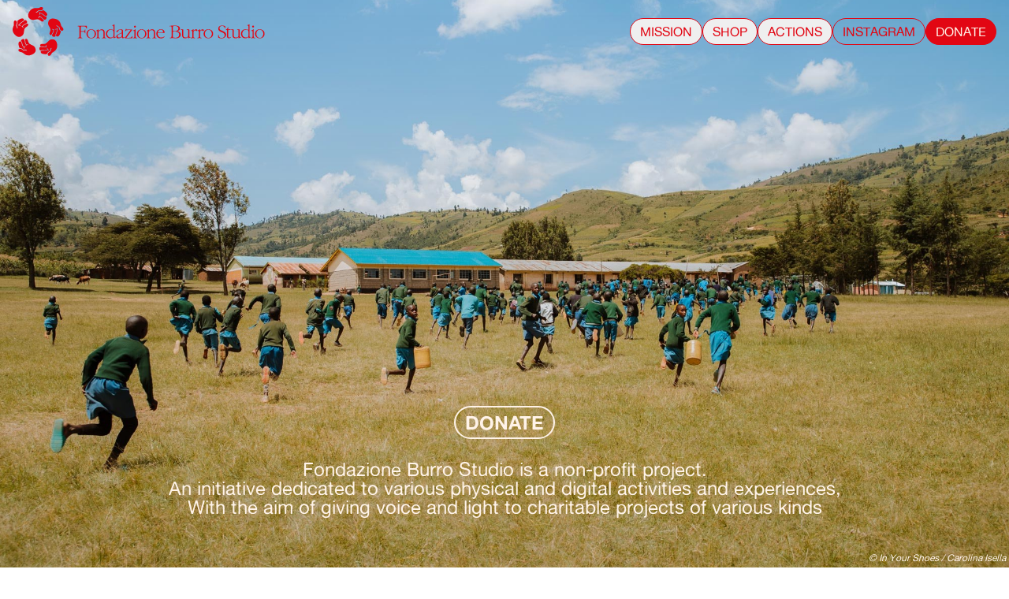

--- FILE ---
content_type: text/html; charset=utf-8
request_url: https://fondazioneburrostudio.com/
body_size: 54551
content:
<!DOCTYPE html><html><head><meta charSet="utf-8"/><meta name="viewport" content="width=device-width"/><title>Fondazione Burro Studio</title><meta content="en" http-equiv="Content-Language"/><meta name="title" content="Fondazione Burro Studio"/><meta name="description" content="Fondazione Burro Studio is a non-profit project. An initiative dedicated to various physical and digital activities and experiences, with the aim of giving voice and light to charitable projects of various kinds."/><meta property="og:type" content="website"/><meta property="og:url" content="https://fondazioneburrostudio.com/"/><meta property="og:title" content="Fondazione Burro Studio"/><meta property="og:description" content="Fondazione Burro Studio is a non-profit project. An initiative dedicated to various physical and digital activities and experiences, with the aim of giving voice and light to charitable projects of various kinds."/><meta property="og:image" content="/cover.png"/><meta property="twitter:card" content="summary_large_image"/><meta property="twitter:url" content="https://fondazioneburrostudio.com/"/><meta property="twitter:title" content="Fondazione Burro Studio"/><meta property="twitter:description" content="Fondazione Burro Studio is a non-profit project. An initiative dedicated to various physical and digital activities and experiences, with the aim of giving voice and light to charitable projects of various kinds."/><meta property="twitter:image" content="/cover.png"/><link rel="mask-icon" href="/favicon/favicon-mask.svg" color="black"/><link rel="icon" href="/favicon/favicon-16x16.png" sizes="16x16"/><link rel="icon" href="/favicon/favicon-32x32.png" sizes="32x32"/><link rel="icon" href="/favicon/favicon-96x96.png" sizes="96x96"/><link rel="icon" href="/favicon/android-icon-192x192.png" sizes="192x192"/><link rel="apple-touch-icon" href="/favicon/apple-icon-57x57.png" sizes="57x57"/><link rel="apple-touch-icon" href="/favicon/apple-icon-60x60.png" sizes="60x60"/><link rel="apple-touch-icon" href="/favicon/apple-icon-72x72.png" sizes="72x72"/><link rel="apple-touch-icon" href="/favicon/apple-icon-76x76.png" sizes="76x76"/><link rel="apple-touch-icon" href="/favicon/apple-icon-114x114.png" sizes="114x114"/><link rel="apple-touch-icon" href="/favicon/apple-icon-120x120.png" sizes="120x120"/><link rel="apple-touch-icon" href="/favicon/apple-icon-144x144.png" sizes="144x144"/><link rel="apple-touch-icon" href="/favicon/apple-icon-152x152.png" sizes="152x152"/><link rel="apple-touch-icon" href="/favicon/apple-icon-180x180.png" sizes="180x180"/><link rel="manifest" href="/manifest.json"/><meta name="msapplication-TileColor" content="#ffffff"/><meta name="msapplication-TileImage" content="/favicon/ms-icon-144x144.png"/><meta name="theme-color" content="#ffffff"/><link rel="preload" href="/images/slideshow02/FBS-website-slideshow02-9.webp" as="image"/><link rel="preload" href="/images/slideshow02/FBS-website-slideshow02-10.webp" as="image"/><link rel="preload" href="/images/slideshow01/FBS-website-slideshow01-01.jpg" as="image"/><link rel="preload" href="/images/slideshow01/FBS-website-slideshow01-02.jpg" as="image"/><link rel="preload" href="/images/slideshow01/FBS-website-slideshow01-03.jpg" as="image"/><link rel="preload" href="/images/slideshow01/FBS-website-slideshow01-04.jpg" as="image"/><link rel="preload" href="/images/slideshow01/FBS-website-slideshow01-05.jpg" as="image"/><link rel="preload" href="/images/slideshow01/FBS-website-slideshow01-06.jpg" as="image"/><link rel="preload" href="/images/slideshow01/FBS-website-slideshow01-07.jpg" as="image"/><link rel="preload" href="/images/slideshow01/FBS-website-slideshow01-08.jpg" as="image"/><meta name="next-head-count" content="14"/><link rel="preload" href="/_next/static/css/650ab5908eb091db.css" as="style"/><link rel="stylesheet" href="/_next/static/css/650ab5908eb091db.css" data-n-g=""/><noscript data-n-css=""></noscript><script defer="" nomodule="" src="/_next/static/chunks/polyfills-42372ed130431b0a.js"></script><script src="/_next/static/chunks/webpack-ed6c2e815e1ad3aa.js" defer=""></script><script src="/_next/static/chunks/framework-49c6cecf1f6d5795.js" defer=""></script><script src="/_next/static/chunks/main-a79cf9a6b14e8270.js" defer=""></script><script src="/_next/static/chunks/pages/_app-f05b7d4bed319cf2.js" defer=""></script><script src="/_next/static/chunks/213-2271255fd56b5a6d.js" defer=""></script><script src="/_next/static/chunks/pages/index-ab91840b08abe90a.js" defer=""></script><script src="/_next/static/4l21eo39WtTybb5rFel-f/_buildManifest.js" defer=""></script><script src="/_next/static/4l21eo39WtTybb5rFel-f/_ssgManifest.js" defer=""></script></head><body><div id="__next"><noscript><iframe src="https://www.googletagmanager.com/ns.html?id=GTM-KVLJDZP5" height="0" width="0" style="display:none;visibility:hidden"></iframe></noscript><div class="font-light"><div class="fixed z-20 top-0 right-0 left-0 flex justify-between items-center m-2 lg:m-2 lg:mx-4 h-16"><div class="relative fill-rosso"><div class="hidden lg:block"><svg viewBox="0 0 636 125" version="1.1" width="320" xmlns="http://www.w3.org/2000/svg" xmlns:xlink="http://www.w3.org/1999/xlink" xml:space="preserve" style="fill-rule:evenodd;clip-rule:evenodd;stroke-linejoin:round;stroke-miterlimit:2"><path d="M187.146 53.8226C187.146 54.226 187.196 54.8813 186.692 54.8813C186.39 54.8813 186.138 54.3266 185.936 53.974L185.23 52.6119C184.474 51.0992 183.969 50.2419 182.306 49.6872C180.742 49.1832 178.674 49.2339 176.808 49.2339C175.094 49.2339 173.178 49.2839 172.573 49.7372C171.967 50.1912 171.766 50.6959 171.766 51.8053V59.5207C171.766 61.3361 172.169 61.5374 173.732 61.5374C176.204 61.5374 178.473 61.4874 180.439 61.2354C181.297 61.1348 181.801 60.176 182.255 57.806C182.306 57.5041 182.507 56.9993 182.86 56.9993C183.213 56.9993 183.414 57.302 183.414 57.756C183.414 59.4193 183.162 60.7814 183.162 62.1427C183.162 63.9588 183.414 65.0168 183.414 66.4795C183.414 67.0349 183.314 67.3875 182.91 67.3875C182.507 67.3875 182.255 66.9842 182.204 66.5302C181.902 64.2608 181.498 63.3535 180.439 63.2021C178.523 62.8994 176.204 62.8994 173.732 62.8994C172.169 62.8994 171.766 63.2021 171.766 64.5635V74.5983C171.766 77.8257 172.219 78.431 175.346 78.431C175.8 78.431 176.154 78.5317 176.154 79.0364C176.154 79.5404 175.8 79.641 175.346 79.641C173.984 79.641 172.775 79.4397 170.153 79.4397C167.529 79.4397 166.219 79.641 164.907 79.641C164.454 79.641 164.051 79.5404 164.051 79.0364C164.051 78.5317 164.454 78.431 164.907 78.431C167.983 78.431 168.437 77.725 168.437 74.5983V51.7553C168.437 49.8885 167.832 49.2339 164.857 49.2339C164.403 49.2339 164 49.0319 164 48.5779C164 48.1238 164.403 47.9225 164.857 47.9225C167.883 47.9225 171.009 48.1238 173.984 48.1238C178.221 48.1238 181.902 47.9225 186.087 47.9225C186.944 47.9225 187.146 48.3766 187.146 49.2839V53.8226Z"></path><path d="M203.808 60.1779C202.396 58.8166 200.53 57.9592 198.21 57.9592C195.891 57.9592 194.075 58.8166 192.613 60.1779C190.546 62.1446 189.436 65.17 189.436 68.448C189.436 71.5748 190.394 74.5494 192.411 76.5676C193.873 78.0296 195.79 78.9369 198.21 78.9369C200.63 78.9369 202.597 77.9789 204.06 76.5169C205.976 74.5494 207.035 71.5748 207.035 68.448C207.035 65.17 205.875 62.1446 203.808 60.1779ZM207.085 76.5169C204.968 78.7356 201.841 79.9955 198.21 79.9955C194.529 79.9955 191.402 78.6349 189.285 76.3148C187.369 74.2974 186.31 71.5748 186.31 68.448C186.31 65.12 187.469 62.2959 189.537 60.2793C191.655 58.1612 194.68 56.8499 198.21 56.8499C201.79 56.8499 204.817 58.1612 206.985 60.2793C209.001 62.2959 210.212 65.12 210.212 68.448C210.212 71.6754 209.052 74.4995 207.085 76.5169Z"></path><path d="M235.158 79.6551C233.545 79.6551 231.88 79.453 230.317 79.453C228.905 79.453 227.241 79.6551 225.828 79.6551C225.374 79.6551 225.173 79.5037 225.173 79.0996C225.173 78.6963 225.374 78.545 225.828 78.545C228.45 78.545 229.056 77.4863 229.056 74.6123V64.7788C229.056 62.8121 228.45 61.2994 227.393 60.24C226.434 59.2828 225.022 58.778 223.408 58.778C221.744 58.778 219.424 59.6861 218.416 60.7947C217.206 62.0561 216.651 63.1148 216.651 64.7788V74.6123C216.651 77.3857 217.054 78.545 219.878 78.545C220.332 78.545 220.484 78.6963 220.484 79.0996C220.484 79.5037 220.282 79.6551 219.878 79.6551C218.265 79.6551 216.6 79.453 215.038 79.453C213.625 79.453 211.962 79.6551 210.549 79.6551C210.095 79.6551 209.894 79.5037 209.894 79.0996C209.894 78.6963 210.095 78.545 210.549 78.545C213.171 78.545 213.776 77.4863 213.776 74.6123V62.5601C213.776 61.4508 213.322 61.1481 212.466 61.1481H211.306C210.953 61.1481 210.65 60.9967 210.65 60.6434C210.65 60.2907 210.852 60.1901 211.306 59.9888C212.667 59.5847 214.281 58.576 215.34 57.366C215.592 57.114 215.894 56.7614 216.248 56.7614C216.55 56.7614 216.651 57.0134 216.651 57.5174V59.8874C216.651 60.492 217.004 60.5934 217.256 60.3407C218.819 58.526 221.492 56.862 225.122 56.862C227.241 56.862 228.753 57.4667 229.863 58.576C231.275 59.9888 231.931 61.8034 231.931 64.5268V74.6123C231.931 77.3857 232.283 78.545 235.158 78.545C235.612 78.545 235.763 78.6963 235.763 79.0996C235.763 79.5037 235.561 79.6551 235.158 79.6551Z"></path><path d="M254.182 64.0594C254.182 61.9921 254.182 60.58 253.072 59.5214C251.761 58.3614 249.593 57.8566 247.576 57.8566C244.802 57.8566 242.23 59.4707 240.567 61.7401C239.205 63.5047 238.549 65.6728 238.549 68.1949C238.549 71.1695 239.508 73.6909 241.322 75.5063C242.886 77.0696 244.903 77.9263 247.424 77.9263C249.996 77.9263 252.518 77.0189 253.728 75.4556C254.08 75.0015 254.182 74.0942 254.182 73.0356V64.0594ZM260.283 76.9183C260.233 77.2717 260.031 77.5237 259.477 77.7749L256.198 79.339C255.846 79.4904 255.443 79.6417 255.14 79.6417C254.686 79.6417 254.534 78.9856 254.434 78.2289L254.282 77.0696C254.232 76.8176 254.08 76.5657 253.728 76.8683C252.366 78.179 249.946 79.9943 246.114 79.9943C243.239 79.9943 240.617 78.885 238.7 76.9183C236.684 74.8002 235.423 71.9762 235.423 68.2448C235.423 64.8661 236.684 62.0428 238.6 60.2267C240.869 58.008 243.844 56.7972 247.071 56.7972C249.946 56.7972 251.912 57.4533 253.324 58.3614C253.879 58.714 254.182 58.462 254.182 57.756V49.6372C254.182 47.9724 253.526 47.3178 251.812 47.2172C251.307 47.2172 251.004 47.1158 251.004 46.7125C251.004 46.3091 251.408 46.2585 251.812 46.2085C253.274 45.9558 254.585 45.4011 255.594 44.6951C255.796 44.5437 256.249 44.1411 256.552 44.1411C256.955 44.1411 257.056 44.5437 257.056 44.9471V75.3042C257.056 76.6156 257.207 77.2717 257.762 77.2717C259.072 77.2717 259.628 75.7076 260.031 75.7076C260.283 75.7076 260.334 76.0102 260.334 76.263L260.283 76.9183Z"></path><path d="M275.306 67.6451C275.306 66.9898 275.004 66.6871 274.449 66.9391L269.103 69.3091C266.582 70.4192 264.666 71.5793 264.666 73.9992C264.666 76.1672 266.431 77.7813 268.448 77.7813C270.263 77.7813 272.987 76.874 274.095 75.8146C275.255 74.7559 275.306 73.7972 275.306 72.0825V67.6451ZM281.206 78.2853C280.097 79.1426 279.139 79.748 277.777 79.748C276.164 79.748 275.558 77.9833 275.306 76.924C275.205 76.42 274.953 76.42 274.499 76.8233C273.088 78.1339 269.709 80 265.977 80C263.153 80 261.389 77.9833 261.389 75.2092C261.389 71.6292 265.523 69.7632 268.851 68.3012L273.491 66.2838C275.004 65.6285 275.306 65.2251 275.306 63.5604V62.1491C275.306 59.6784 274.499 57.8623 271.473 57.8623C268.851 57.8623 266.885 59.325 265.624 61.8464C265.271 62.5524 264.918 63.3084 264.263 63.6618C263.758 63.9644 262.8 64.2664 262.195 64.2664C261.791 64.2664 261.54 64.1657 261.54 63.7117C261.54 62.3511 262.649 60.989 263.607 60.2323C266.179 58.0643 269.255 56.8543 272.533 56.8543C274.095 56.8543 276.164 56.8543 277.222 58.1143C278.13 59.2244 278.18 60.283 278.18 61.6951V73.7473C278.18 76.2179 278.281 77.63 279.895 77.63C280.802 77.63 281.66 76.4699 282.013 76.4699C282.164 76.4699 282.366 76.6213 282.366 76.8233C282.366 77.1759 281.912 77.7313 281.206 78.2853Z"></path><path d="M301.896 78.4829C301.846 79.2896 301.593 79.6429 300.887 79.6429H283.944C283.187 79.6429 282.834 79.5416 282.834 79.1889C282.834 78.9362 282.935 78.7349 283.238 78.3316L296.954 59.4712C297.308 59.0179 297.156 58.7152 296.652 58.7152H290.248C288.785 58.7152 287.928 58.8166 287.171 59.2192C286.263 59.6732 285.607 60.3793 285.003 61.136C284.65 61.6399 284.347 61.8927 284.196 61.8927C283.944 61.8927 283.742 61.7913 283.742 61.5393C283.742 61.2873 283.843 60.9846 284.045 60.4299L285.355 56.6978C285.557 56.0925 285.759 55.3365 286.213 55.3365C286.617 55.3365 286.667 55.7905 286.667 56.0925C286.667 57.3032 287.07 57.5052 288.583 57.5052H301.038C301.392 57.5052 301.593 57.7572 301.593 57.9585C301.593 58.1099 301.543 58.3119 301.392 58.5139L287.373 77.4735C286.818 78.1802 287.221 78.4322 287.928 78.4322H293.778C295.794 78.4322 297.508 78.2809 298.668 77.6755C299.879 77.0709 300.534 76.2642 300.938 74.6502C301.038 74.1961 301.24 73.6921 301.644 73.6921C302.148 73.6921 302.098 74.2461 302.047 75.1541L301.896 78.4829Z"></path><path d="M308.331 52.3613C307.02 52.3613 305.961 51.3019 305.961 49.9913C305.961 48.6292 307.02 47.5706 308.331 47.5706C309.693 47.5706 310.752 48.6292 310.752 49.9913C310.752 51.3019 309.693 52.3613 308.331 52.3613ZM313.222 79.6424C311.609 79.6424 309.945 79.4404 308.432 79.4404C306.97 79.4404 305.306 79.6424 303.894 79.6424C303.49 79.6424 303.289 79.4911 303.289 79.087C303.289 78.6837 303.49 78.5324 303.894 78.5324C306.516 78.5324 307.121 77.4737 307.121 74.5997V62.2955C307.121 61.2361 306.869 60.9841 305.961 60.9841H304.398C304.045 60.9841 303.743 60.8328 303.743 60.4794C303.743 60.0761 303.944 59.9255 304.398 59.8248C305.709 59.4714 307.424 58.5134 308.735 57.202C308.987 56.9501 309.239 56.5974 309.593 56.5974C309.894 56.5974 309.996 56.8494 309.996 57.3534V74.5997C309.996 77.3731 310.348 78.5324 313.222 78.5324C313.727 78.5324 313.879 78.6837 313.879 79.087C313.879 79.4911 313.677 79.6424 313.222 79.6424Z"></path><path d="M330.881 60.1779C329.469 58.8166 327.603 57.9592 325.284 57.9592C322.964 57.9592 321.148 58.8166 319.686 60.1779C317.618 62.1446 316.51 65.17 316.51 68.448C316.51 71.5748 317.467 74.5494 319.484 76.5676C320.946 78.0296 322.863 78.9369 325.284 78.9369C327.704 78.9369 329.67 77.9789 331.133 76.5169C333.049 74.5494 334.108 71.5748 334.108 68.448C334.108 65.17 332.948 62.1446 330.881 60.1779ZM334.158 76.5169C332.041 78.7356 328.914 79.9955 325.284 79.9955C321.602 79.9955 318.476 78.6349 316.358 76.3148C314.441 74.2974 313.383 71.5748 313.383 68.448C313.383 65.12 314.542 62.2959 316.61 60.2793C318.728 58.1612 321.754 56.8499 325.284 56.8499C328.864 56.8499 331.89 58.1612 334.058 60.2793C336.074 62.2959 337.285 65.12 337.285 68.448C337.285 71.6754 336.125 74.4995 334.158 76.5169Z"></path><path d="M362.231 79.6551C360.617 79.6551 358.953 79.453 357.391 79.453C355.978 79.453 354.314 79.6551 352.902 79.6551C352.448 79.6551 352.246 79.5037 352.246 79.0997C352.246 78.6963 352.448 78.545 352.902 78.545C355.524 78.545 356.129 77.4863 356.129 74.6123V64.7788C356.129 62.8121 355.524 61.2994 354.466 60.24C353.507 59.2828 352.095 58.778 350.482 58.778C348.817 58.778 346.498 59.6861 345.49 60.7947C344.279 62.0561 343.724 63.1148 343.724 64.7788V74.6123C343.724 77.3857 344.128 78.545 346.952 78.545C347.406 78.545 347.557 78.6963 347.557 79.0997C347.557 79.5037 347.355 79.6551 346.952 79.6551C345.338 79.6551 343.674 79.453 342.111 79.453C340.698 79.453 339.035 79.6551 337.622 79.6551C337.168 79.6551 336.967 79.5037 336.967 79.0997C336.967 78.6963 337.168 78.545 337.622 78.545C340.244 78.545 340.85 77.4863 340.85 74.6123V62.5601C340.85 61.4508 340.395 61.1481 339.539 61.1481H338.379C338.026 61.1481 337.724 60.9967 337.724 60.6434C337.724 60.2907 337.925 60.1901 338.379 59.9888C339.74 59.5847 341.354 58.576 342.414 57.366C342.665 57.114 342.968 56.7614 343.32 56.7614C343.623 56.7614 343.724 57.0134 343.724 57.5174V59.8874C343.724 60.492 344.077 60.5934 344.33 60.3407C345.892 58.5261 348.565 56.862 352.196 56.862C354.314 56.862 355.826 57.4667 356.936 58.576C358.348 59.9888 359.004 61.8034 359.004 64.5268V74.6123C359.004 77.3857 359.356 78.545 362.231 78.545C362.685 78.545 362.836 78.6963 362.836 79.0997C362.836 79.5037 362.635 79.6551 362.231 79.6551Z"></path><path d="M378.154 59.4691C377.196 58.5111 375.734 57.9058 373.666 57.9058C371.497 57.9058 369.531 58.7631 368.118 60.0745C366.909 61.2338 366.152 62.7472 366.152 64.3098C366.152 64.8146 366.556 64.9659 367.262 64.9659H376.591C378.91 64.9659 379.414 64.4105 379.414 62.5959C379.414 61.4358 379.062 60.3772 378.154 59.4691ZM382.491 66.1759H367.262C366.101 66.1759 365.698 66.6299 365.698 67.6379C365.698 70.916 366.707 73.488 368.371 75.2534C370.035 76.9674 372.355 77.8755 374.977 77.8755C377.196 77.8755 379.364 77.1188 380.876 75.9587C381.835 75.2534 382.188 74.9001 382.541 74.7994C382.843 74.698 383.095 75.0007 383.095 75.1521C383.095 75.6568 382.238 76.7154 381.179 77.5728C379.112 79.2361 377.094 79.9928 374.12 79.9928C370.741 79.9928 367.766 78.8335 365.647 76.7654C363.58 74.7487 362.37 71.8747 362.37 68.496C362.37 64.8645 363.479 61.8899 365.647 59.8225C367.615 57.9565 370.439 56.7964 373.968 56.7964C377.094 56.7964 379.516 57.8051 381.129 59.3685C382.642 60.8312 383.348 62.9485 383.348 65.2179C383.348 65.7226 383.146 66.1759 382.491 66.1759Z"></path><path d="M415.692 63.8551C413.877 62.897 411.96 62.493 409.641 62.493H406.363C404.649 62.493 404.144 62.947 404.144 64.8138V74.3439C404.144 76.9666 404.598 77.37 405.606 77.7726C406.867 78.328 409.49 78.4286 410.7 78.4286C413.221 78.4286 415.49 77.7726 417.104 76.5126C418.819 75.1006 419.979 73.0832 419.979 70.5119C419.979 67.0824 418.264 65.2171 415.692 63.8551ZM415.389 49.7862C413.826 48.7775 411.658 48.3235 409.439 48.3235C407.472 48.3235 405.506 48.5255 404.75 49.1309C404.094 49.6348 404.144 50.6935 404.144 51.8535V59.4169C404.144 61.1823 404.649 61.485 406.363 61.485H409.641C411.91 61.485 413.826 61.0817 415.591 59.7196C417.054 58.5603 417.91 56.9463 417.91 54.7276C417.91 52.4082 416.953 50.7942 415.389 49.7862ZM420.029 77.5713C417.507 79.286 415.036 79.538 412.162 79.538C408.582 79.538 406.01 79.286 402.884 79.286C400.614 79.286 399.151 79.488 397.135 79.488C396.681 79.488 396.327 79.3367 396.327 78.8827C396.327 78.4286 396.681 78.2773 397.135 78.2773C399.808 78.2773 400.766 77.6719 400.766 74.3439V51.8029C400.766 49.7862 400.312 49.0295 398.598 49.0295C397.639 49.0295 396.883 49.4328 396.277 49.4328C395.975 49.4328 395.673 49.2315 395.673 48.9288C395.673 48.1721 397.387 47.8694 397.892 47.8195C400.766 47.4154 404.75 47.2141 407.624 47.2141C410.599 47.2141 414.582 47.4154 417.306 48.4748C419.878 49.4835 421.895 51.6016 421.895 54.6776C421.895 56.1903 421.289 57.5017 420.483 58.5603C419.172 60.2243 417.104 61.2837 415.086 61.6871C416.7 61.8891 418.213 62.3923 419.575 63.1997C422.097 64.7124 423.811 67.1838 423.811 70.5119C423.811 73.6886 422.449 75.9579 420.029 77.5713Z"></path><path d="M448.469 77.4856C446.805 77.8389 444.939 78.747 443.527 79.7042C442.973 80.1083 442.62 79.8556 442.62 79.2003V77.1329C442.62 76.5275 442.267 76.4769 441.813 76.9816C440.401 78.6963 438.131 79.8556 434.401 79.8556C432.181 79.8556 430.063 78.8976 428.802 77.0822C427.693 75.4689 427.441 74.0569 427.441 70.4761V61.2986C427.441 58.6259 427.088 58.1719 424.416 58.1719C424.012 58.1719 423.709 57.9699 423.709 57.618C423.709 57.1639 424.113 57.0126 424.416 57.0126C425.222 57.0126 425.828 57.1133 426.785 57.1133C427.794 57.1133 428.5 57.0126 429.408 57.0126C429.912 57.0126 430.315 57.366 430.315 58.0713V70.4761C430.315 73.0981 430.265 74.2582 431.274 75.6709C432.382 77.2336 434.35 77.8389 436.266 77.8389C438.485 77.8389 440.401 77.1829 441.712 75.5695C442.367 74.7629 442.62 73.6028 442.62 71.8382V61.2986C442.62 58.6259 442.267 58.1719 439.594 58.1719C439.14 58.1719 438.888 57.9699 438.888 57.618C438.888 57.1639 439.241 57.0126 439.594 57.0126C440.451 57.0126 441.207 57.1133 442.267 57.1133C443.175 57.1133 443.729 57.0126 444.586 57.0126C445.091 57.0126 445.494 57.366 445.494 58.0713V73.3002C445.494 75.8722 445.897 76.8302 447.713 76.6789L448.318 76.6282C448.671 76.5782 448.973 76.6789 448.973 77.0315C448.973 77.3342 448.721 77.4356 448.469 77.4856Z"></path><path d="M463.58 61.2484C461.916 61.2484 462.117 59.3831 460.504 59.3831C459.394 59.3831 457.982 60.0884 457.125 61.0971C456.116 62.3578 456.015 63.7191 456.015 65.8372V74.4607C456.015 77.486 456.519 78.3933 459.293 78.3933C459.747 78.3933 459.898 78.5447 459.898 78.948C459.898 79.3521 459.697 79.5034 459.293 79.5034C457.679 79.5034 455.965 79.3014 454.402 79.3014C452.989 79.3014 451.275 79.5034 449.863 79.5034C449.41 79.5034 449.208 79.3521 449.208 78.948C449.208 78.5447 449.41 78.3933 449.863 78.3933C452.486 78.3933 453.141 77.3854 453.141 74.4607V62.3078C453.141 61.1977 452.687 60.8951 451.83 60.8951H450.67C450.317 60.8951 450.015 60.7445 450.015 60.3911C450.015 60.0377 450.216 59.8864 450.67 59.7358C452.032 59.3324 453.545 58.3744 454.705 57.113C454.957 56.861 455.259 56.5084 455.613 56.5084C455.915 56.5084 456.015 56.7604 456.015 57.2643V60.3404C456.015 60.6938 456.267 60.7944 456.469 60.4917C457.982 58.5258 460.151 56.9117 462.924 56.9117C464.74 56.9117 465.798 57.6677 465.798 59.0804C465.798 60.4917 464.84 61.2484 463.58 61.2484Z"></path><path d="M480.049 61.2483C478.385 61.2483 478.587 59.383 476.973 59.383C475.864 59.383 474.452 60.0883 473.594 61.097C472.587 62.3577 472.485 63.719 472.485 65.837V74.4605C472.485 77.4859 472.989 78.3932 475.763 78.3932C476.217 78.3932 476.368 78.5446 476.368 78.9479C476.368 79.352 476.167 79.5033 475.763 79.5033C474.149 79.5033 472.434 79.3013 470.872 79.3013C469.46 79.3013 467.745 79.5033 466.334 79.5033C465.88 79.5033 465.678 79.352 465.678 78.9479C465.678 78.5446 465.88 78.3932 466.334 78.3932C468.956 78.3932 469.611 77.3853 469.611 74.4605V62.3077C469.611 61.1976 469.157 60.8949 468.3 60.8949H467.14C466.787 60.8949 466.484 60.7443 466.484 60.391C466.484 60.0376 466.686 59.8862 467.14 59.7356C468.502 59.3323 470.014 58.3743 471.175 57.1129C471.426 56.8609 471.729 56.5082 472.083 56.5082C472.385 56.5082 472.485 56.7602 472.485 57.2642V60.3403C472.485 60.6936 472.737 60.7943 472.939 60.4916C474.452 58.5256 476.621 56.9116 479.394 56.9116C481.209 56.9116 482.268 57.6675 482.268 59.0803C482.268 60.4916 481.311 61.2483 480.049 61.2483Z"></path><path d="M499.109 60.0373C497.697 58.6759 495.831 57.8186 493.511 57.8186C491.192 57.8186 489.376 58.6759 487.914 60.0373C485.846 62.004 484.737 65.0293 484.737 68.3074C484.737 71.4341 485.694 74.4088 487.712 76.4269C489.174 77.8889 491.09 78.7962 493.511 78.7962C495.931 78.7962 497.898 77.8382 499.361 76.3762C501.277 74.4088 502.336 71.4341 502.336 68.3074C502.336 65.0293 501.176 62.004 499.109 60.0373ZM502.386 76.3762C500.269 78.5949 497.142 79.8549 493.511 79.8549C489.83 79.8549 486.703 78.4935 484.586 76.1742C482.669 74.1568 481.61 71.4341 481.61 68.3074C481.61 64.9794 482.77 62.1553 484.838 60.1386C486.956 58.0206 489.981 56.7092 493.511 56.7092C497.091 56.7092 500.117 58.0206 502.285 60.1386C504.302 62.1553 505.513 64.9794 505.513 68.3074C505.513 71.5348 504.353 74.3588 502.386 76.3762Z"></path><path d="M534.603 77.5265C532.333 79.3418 529.711 79.9971 526.08 79.9971C523.559 79.9971 520.937 79.4932 518.869 78.1825C518.112 77.7285 517.962 77.2745 518.012 75.9131L518.163 71.6264C518.163 71.1723 518.314 70.6684 518.869 70.6684C519.474 70.6684 519.474 71.8791 519.524 72.2317C520.079 76.5178 522.348 78.9385 526.736 78.9385C530.971 78.9385 534.703 76.3157 534.703 72.5344C534.703 68.853 533.593 66.937 528.854 64.8689L525.122 63.2556C523.306 62.4489 521.743 61.5409 520.584 60.3309C519.272 59.0195 518.466 57.3562 518.466 55.2374C518.466 52.9181 519.323 51.1027 520.735 49.7913C522.6 48.0267 525.222 47.22 527.946 47.22C530.366 47.22 533.191 47.6233 535.006 48.3294C535.964 48.6827 536.015 49.2367 536.065 50.1447L536.267 53.6748C536.317 54.1788 536.065 54.4815 535.763 54.4815C535.309 54.4815 535.056 53.9775 534.905 53.3721C533.896 49.892 531.576 48.3294 527.895 48.3294C524.668 48.3294 521.542 50.2454 521.542 53.6748C521.542 56.8515 523.306 58.4141 526.635 59.8768L530.316 61.4902C532.636 62.4989 534.552 63.5083 535.661 64.6676C537.225 66.231 538.031 67.9956 538.031 70.567C538.031 73.5931 536.771 75.8125 534.603 77.5265Z"></path><path d="M549.465 78.0284C548.103 79.2384 546.743 79.8938 545.078 79.8938C543.868 79.8938 542.456 79.3898 541.649 78.3311C540.489 76.8177 540.54 75.6077 540.54 73.137V59.7227C540.54 59.0674 540.338 58.5128 539.783 58.5128H538.119C537.767 58.5128 537.515 58.3115 537.515 58.0088C537.515 57.7061 537.817 57.4034 538.069 57.3028C540.489 56.2434 541.751 54.7307 542.557 51.756C542.607 51.554 542.809 51.352 543.011 51.352C543.313 51.352 543.465 51.6047 543.465 51.9074V55.84C543.465 56.6974 543.717 57.0001 544.776 57.0001H549.011C549.465 57.0001 549.768 57.2021 549.768 57.8067C549.768 58.3621 549.465 58.5128 549.011 58.5128H544.776C543.767 58.5128 543.465 58.7647 543.465 59.7227V73.9936C543.465 76.8684 544.473 77.927 546.49 77.927C548.205 77.927 549.516 76.3137 550.071 76.3137C550.273 76.3137 550.424 76.4151 550.424 76.6164C550.424 76.969 549.919 77.5744 549.465 78.0284Z"></path><path d="M575.42 77.4856C573.756 77.8389 571.89 78.747 570.478 79.7042C569.923 80.1083 569.57 79.8556 569.57 79.2003V77.1329C569.57 76.5275 569.217 76.4769 568.763 76.9816C567.352 78.6963 565.081 79.8556 561.351 79.8556C559.131 79.8556 557.013 78.8976 555.753 77.0822C554.643 75.4689 554.391 74.0569 554.391 70.4761V61.2986C554.391 58.6259 554.038 58.1719 551.366 58.1719C550.962 58.1719 550.659 57.9699 550.659 57.618C550.659 57.1639 551.063 57.0126 551.366 57.0126C552.173 57.0126 552.778 57.1133 553.735 57.1133C554.745 57.1133 555.451 57.0126 556.358 57.0126C556.862 57.0126 557.265 57.366 557.265 58.0713V70.4761C557.265 73.0981 557.215 74.2582 558.224 75.6709C559.333 77.2336 561.3 77.8389 563.216 77.8389C565.435 77.8389 567.352 77.1829 568.662 75.5695C569.318 74.7629 569.57 73.6028 569.57 71.8382V61.2986C569.57 58.6259 569.217 58.1719 566.544 58.1719C566.09 58.1719 565.838 57.9699 565.838 57.618C565.838 57.1639 566.191 57.0126 566.544 57.0126C567.401 57.0126 568.157 57.1133 569.217 57.1133C570.125 57.1133 570.68 57.0126 571.536 57.0126C572.041 57.0126 572.444 57.366 572.444 58.0713V73.3002C572.444 75.8722 572.848 76.8302 574.663 76.6789L575.268 76.6282C575.621 76.5782 575.924 76.6789 575.924 77.0315C575.924 77.3342 575.672 77.4356 575.42 77.4856Z"></path><path d="M594.621 63.9183C594.621 61.8509 594.621 60.4389 593.512 59.3802C592.201 58.2202 590.033 57.7155 588.015 57.7155C585.242 57.7155 582.67 59.3296 581.006 61.5989C579.644 63.3636 578.988 65.5316 578.988 68.0537C578.988 71.0284 579.947 73.5498 581.762 75.3651C583.326 76.9285 585.342 77.7851 587.864 77.7851C590.435 77.7851 592.957 76.8785 594.167 75.3144C594.52 74.8604 594.621 73.9531 594.621 72.8944V63.9183ZM600.723 76.7771C600.672 77.1305 600.471 77.3825 599.916 77.6345L596.638 79.1979C596.285 79.3492 595.882 79.5006 595.579 79.5006C595.125 79.5006 594.974 78.8445 594.873 78.0878L594.722 76.9285C594.671 76.6765 594.52 76.4245 594.167 76.7272C592.806 78.0378 590.385 79.8532 586.553 79.8532C583.678 79.8532 581.056 78.7438 579.14 76.7771C577.123 74.6591 575.862 71.835 575.862 68.1037C575.862 64.7249 577.123 61.9016 579.039 60.0855C581.308 57.8668 584.283 56.6561 587.51 56.6561C590.385 56.6561 592.352 57.3122 593.764 58.2202C594.319 58.5728 594.621 58.3209 594.621 57.6148V49.496C594.621 47.832 593.965 47.1767 592.251 47.076C591.747 47.076 591.444 46.9747 591.444 46.5713C591.444 46.168 591.848 46.1173 592.251 46.0674C593.713 45.8146 595.025 45.26 596.033 44.5539C596.235 44.4026 596.689 44 596.991 44C597.395 44 597.495 44.4026 597.495 44.8059V75.1631C597.495 76.4745 597.647 77.1305 598.201 77.1305C599.512 77.1305 600.067 75.5664 600.471 75.5664C600.723 75.5664 600.773 75.8691 600.773 76.1218L600.723 76.7771Z"></path><path d="M606.241 52.2202C604.93 52.2202 603.872 51.1608 603.872 49.8501C603.872 48.4881 604.93 47.4294 606.241 47.4294C607.603 47.4294 608.662 48.4881 608.662 49.8501C608.662 51.1608 607.603 52.2202 606.241 52.2202ZM611.133 79.5013C609.519 79.5013 607.855 79.2993 606.343 79.2993C604.88 79.2993 603.216 79.5013 601.804 79.5013C601.401 79.5013 601.199 79.3499 601.199 78.9459C601.199 78.5425 601.401 78.3912 601.804 78.3912C604.427 78.3912 605.031 77.3326 605.031 74.4585V62.1543C605.031 61.095 604.779 60.843 603.872 60.843H602.308C601.955 60.843 601.653 60.6916 601.653 60.3382C601.653 59.9349 601.854 59.7843 602.308 59.6837C603.619 59.3303 605.334 58.3723 606.645 57.0609C606.897 56.8089 607.149 56.4563 607.503 56.4563C607.805 56.4563 607.905 56.7083 607.905 57.2122V74.4585C607.905 77.2319 608.259 78.3912 611.133 78.3912C611.637 78.3912 611.789 78.5425 611.789 78.9459C611.789 79.3499 611.587 79.5013 611.133 79.5013Z"></path><path d="M628.81 60.0373C627.398 58.6759 625.532 57.8186 623.212 57.8186C620.893 57.8186 619.077 58.6759 617.615 60.0373C615.548 62.004 614.438 65.0293 614.438 68.3074C614.438 71.4341 615.396 74.4088 617.413 76.4269C618.875 77.8889 620.792 78.7962 623.212 78.7962C625.632 78.7962 627.6 77.8382 629.062 76.3762C630.978 74.4088 632.037 71.4341 632.037 68.3074C632.037 65.0293 630.877 62.004 628.81 60.0373ZM632.087 76.3762C629.97 78.5949 626.843 79.8549 623.212 79.8549C619.531 79.8549 616.404 78.4935 614.287 76.1742C612.371 74.1568 611.312 71.4341 611.312 68.3074C611.312 64.9794 612.471 62.1553 614.539 60.1386C616.657 58.0206 619.682 56.7092 623.212 56.7092C626.792 56.7092 629.819 58.0206 631.987 60.1386C634.003 62.1553 635.214 64.9794 635.214 68.3074C635.214 71.5348 634.054 74.3588 632.087 76.3762Z"></path><path d="M78.0837 32.6683C77.9167 32.5577 77.7534 32.4401 77.5949 32.3152C75.7663 30.8754 74.3199 28.9911 72.6451 27.3858C71.8991 26.671 71.0777 26.0906 70.1182 25.6954C69.3619 25.3835 68.5352 25.2674 67.7669 25.0048C67.6451 25.2083 67.5118 25.4054 67.3673 25.5947C66.7833 26.3594 65.9829 27.1415 65.0701 27.4896C64.538 27.6924 64.0909 26.8827 64.5149 26.5218C65.1661 25.9679 65.8472 25.5349 66.3746 24.8389C66.8846 24.1653 67.2285 23.4044 67.3534 22.5684C67.4697 21.7898 68.6378 22.1136 68.5307 22.8771C68.491 23.1621 68.4275 23.441 68.3443 23.7133C69.1421 23.8327 69.9619 24.1499 70.6653 24.4385C71.6347 24.8364 72.5166 25.3897 73.2946 26.0935C74.9104 27.5553 76.2911 29.256 77.8752 30.7505C79.0122 31.8228 80.529 32.7307 82.1268 32.1121C85.0567 30.9782 86.3347 26.9921 84.8991 24.2735C84.5802 24.3258 84.2461 24.3372 83.8978 24.2984C80.862 23.9607 78.5768 21.3901 76.3767 19.5352C75.153 18.5035 73.762 17.7708 72.2966 17.1458C71.253 16.7005 70.125 16.2068 68.9712 16.1783C68.984 16.8124 68.9353 17.4488 68.8282 18.0741C68.747 18.5483 68.6435 19.2351 68.2659 19.5708C67.8914 19.9036 67.2693 19.6849 67.2633 19.1557C67.258 18.6951 67.5101 18.2069 67.5897 17.7492C67.6767 17.252 67.7032 16.7431 67.6981 16.2388C67.6886 15.2876 67.5749 14.236 67.0263 13.4307C66.5679 12.7572 67.669 12.1397 68.126 12.8062C68.523 13.3855 68.7397 14.0813 68.8547 14.7915C70.2078 14.7491 71.531 15.2845 72.7594 15.7921C74.2919 16.4253 75.7138 17.1608 77.0145 18.2009C78.1477 19.1071 79.1706 20.143 80.3083 21.0445C81.3319 21.8556 82.5816 22.6856 83.9025 22.8778C85.8405 23.1603 87.0378 21.1867 87.2655 19.5123C87.6186 16.9174 85.6653 14.7068 83.9854 12.9911C82.9052 11.8881 81.8262 10.8352 80.5486 9.95818C79.3375 9.12706 78.0555 8.40827 76.7746 7.69191C76.685 7.79476 76.5934 7.89561 76.4968 7.99161C74.131 10.3406 70.3283 10.3036 67.2671 9.81054C66.9592 9.76088 66.6525 9.6843 66.3435 9.64723C66.0687 9.61434 65.9407 9.60949 65.7699 9.71321C65.4835 9.8869 65.2663 10.2248 65.0681 10.4951C64.7925 10.8712 64.5239 11.2611 64.1918 11.5904C62.9747 12.7974 61.3669 13.854 59.6411 14.0864C59.2055 14.1449 58.7729 13.9747 58.6505 13.5073C58.5472 13.1132 58.7966 12.5851 59.2296 12.5164C60.9512 12.2436 62.5105 11.0515 63.5584 9.69865C64.0794 9.02576 64.5963 8.28932 65.4621 8.05252C66.1519 7.86383 66.8765 8.07592 67.5586 8.19398C68.9487 8.43409 70.4311 8.48772 71.8292 8.28248C73.1765 8.08452 74.5551 7.64182 75.4953 6.60766C76.4239 5.58653 76.9236 3.95894 76.6806 2.59464C76.3975 1.00347 74.7641 0.24032 73.2981 0.0467747C70.6059 -0.308315 68.2052 1.4369 65.7803 2.29031C64.3275 2.80143 62.814 2.73345 61.3051 2.60214C61.1593 2.58934 61.0145 2.57279 60.8697 2.55624C60.5175 2.55999 60.1653 2.5622 59.8126 2.5558C58.2874 2.52821 56.74 2.50041 55.2205 2.65798C53.7933 2.80606 52.3879 3.23023 51.0837 3.82123C49.743 4.42857 48.4224 5.16987 47.2145 6.0118C46.0292 6.83829 45.0412 7.97351 44.1375 9.08932C42.2358 11.4368 40.7214 14.0383 39.8373 16.9379C39.4383 18.2466 39.1344 19.5412 39.0996 20.9143C39.0662 22.2221 39.2492 23.5147 39.6475 24.7612C40.0607 26.0538 40.7192 27.3121 41.6503 28.3061C42.7065 29.4338 44.0121 30.2692 45.3272 31.061C46.5836 31.8177 47.8598 32.4392 49.3305 32.6239C50.7751 32.8053 52.2505 32.7387 53.6916 32.5575C56.5897 32.1931 59.4502 31.306 62.3801 31.2203C63.9581 31.1742 65.378 31.5673 66.7471 32.3432C67.8356 32.96 68.8492 33.6797 69.8511 34.4258C71.5511 35.6919 73.6611 37.4113 75.9386 37.0452C77.8664 36.7351 79.2044 34.7211 78.1714 32.9218C78.1215 32.8351 78.0939 32.7499 78.0837 32.6683Z"></path><path d="M35.8733 42.2286C35.7166 42.3533 35.5542 42.4723 35.3865 42.5844C33.4521 43.8789 31.213 44.6719 29.169 45.7689C28.2584 46.2573 27.4527 46.8591 26.7803 47.6494C26.2499 48.2727 25.884 49.0228 25.397 49.6723C25.5528 49.851 25.6989 50.0388 25.8344 50.2348C26.3812 51.0264 26.8778 52.0295 26.9266 53.0051C26.955 53.5738 26.0469 53.7489 25.8348 53.234C25.5091 52.4435 25.3078 51.662 24.8088 50.9454C24.326 50.252 23.7085 49.6901 22.9519 49.313C22.2475 48.9616 22.9162 47.9509 23.6094 48.2883C23.868 48.4143 24.1139 48.5609 24.3469 48.7242C24.7073 48.0023 25.2621 47.3208 25.7538 46.7411C26.432 45.9419 27.2307 45.2741 28.1404 44.7518C30.0299 43.6666 32.0739 42.8792 33.9849 41.8342C35.3563 41.0843 36.6883 39.9224 36.5939 38.2116C36.4206 35.0747 33.0247 32.6275 29.9957 33.1527C29.9467 33.4723 29.8542 33.7934 29.7097 34.1127C28.4504 36.8956 25.2994 38.2745 22.8557 39.794C21.4963 40.639 20.3697 41.7354 19.3223 42.9357C18.5763 43.7907 17.758 44.7112 17.3745 45.7994C17.9816 45.9832 18.5717 46.2262 19.1333 46.5213C19.5591 46.745 20.1805 47.0558 20.3829 47.5186C20.5839 47.9776 20.1836 48.5017 19.6782 48.3437C19.2388 48.2064 18.8522 47.816 18.4417 47.5987C17.9955 47.3625 17.5199 47.1802 17.0386 47.0291C16.1311 46.7442 15.0958 46.5274 14.1603 46.8C13.3782 47.0282 13.131 45.7901 13.9063 45.5615C14.5799 45.3626 15.3086 45.3717 16.0196 45.4818C16.3975 44.1817 17.3157 43.0889 18.178 42.0772C19.2536 40.8155 20.3926 39.6907 21.7836 38.7748C22.9956 37.977 24.2968 37.3244 25.506 36.5211C26.5935 35.7982 27.7692 34.8662 28.3602 33.6694C29.2277 31.9134 27.7206 30.1648 26.1985 29.4308C23.8398 28.2932 21.1337 29.4677 18.9831 30.5354C17.6 31.2217 16.2655 31.9226 15.0365 32.8667C13.8717 33.7616 12.792 34.7589 11.7149 35.7556C11.785 35.8725 11.8526 35.9908 11.9139 36.1124C13.417 39.0884 12.2066 42.6934 10.7917 45.4525C10.6496 45.7299 10.4821 45.998 10.3512 46.2805C10.2349 46.5316 10.1908 46.6517 10.2365 46.8463C10.3135 47.1723 10.5675 47.4835 10.7632 47.7551C11.0358 48.1338 11.3236 48.5097 11.5343 48.9272C12.3061 50.4579 12.8141 52.3135 12.5018 54.0265C12.4231 54.459 12.1275 54.8179 11.6449 54.7896C11.2382 54.7662 10.8129 54.3659 10.8815 53.9329C11.1541 52.2111 10.5022 50.3597 9.5393 48.9451C9.0604 48.2418 8.51971 47.5225 8.56209 46.6259C8.59585 45.9115 9.02156 45.288 9.34443 44.6756C10.0025 43.4278 10.5117 42.0346 10.7482 40.6416C10.9764 39.299 10.9813 37.851 10.2883 36.6374C9.60418 35.4387 8.21053 34.4603 6.83806 34.2699C5.23717 34.0474 4.00661 35.3649 3.3697 36.6995C2.20004 39.1502 3.11789 41.9726 3.18012 44.5426C3.21742 46.0823 2.68511 47.5007 2.09389 48.895C2.03673 49.0298 1.97626 49.1625 1.91557 49.2951C1.8103 49.6312 1.70371 49.9669 1.58851 50.3004C1.09107 51.7423 0.586356 53.2055 0.266797 54.6994C-0.0335613 56.1023 -0.064237 57.5701 0.0946597 58.9931C0.25797 60.4558 0.554797 61.9409 0.982494 63.35C1.40203 64.7324 2.17642 66.023 2.95855 67.2273C4.60335 69.7612 6.60964 72.0054 9.09417 73.7423C10.2155 74.5262 11.3527 75.2151 12.6477 75.6726C13.8814 76.1085 15.1673 76.334 16.4758 76.3402C17.8326 76.3468 19.2331 76.1092 20.4661 75.531C21.865 74.8751 23.063 73.8912 24.2225 72.8855C25.3303 71.9244 26.3159 70.9026 26.946 69.5611C27.5648 68.2429 27.9574 66.8194 28.2304 65.3929C28.7795 62.5239 28.8194 59.5294 29.6435 56.7163C30.0873 55.2014 30.8999 53.9724 32.0609 52.91C32.9841 52.0654 33.9816 51.3237 35.0007 50.6014C36.7303 49.3759 39.0175 47.9004 39.373 45.6213C39.6738 43.692 38.1718 41.7972 36.1417 42.2238C36.0437 42.2443 35.9541 42.2443 35.8733 42.2286Z"></path><path d="M31.3496 83.8712C31.4198 84.0588 31.4827 84.2499 31.5376 84.4441C32.1708 86.6837 32.2333 89.0583 32.6446 91.3413C32.828 92.3583 33.1513 93.3105 33.6951 94.1944C34.1239 94.8911 34.7244 95.4711 35.1916 96.1351C35.4096 96.042 35.6334 95.961 35.8618 95.8928C36.7837 95.6172 37.8909 95.455 38.8339 95.7101C39.3836 95.8586 39.2693 96.7767 38.7143 96.8193C37.8617 96.8846 37.0562 96.8347 36.2205 97.0879C35.4121 97.3328 34.6867 97.7464 34.0941 98.3493C33.5424 98.9108 32.7876 97.9625 33.323 97.4074C33.5227 97.2004 33.7381 97.0117 33.9654 96.8407C33.3901 96.2748 32.9134 95.5364 32.514 94.8896C31.9636 93.998 31.5752 93.0318 31.3595 92.0054C30.9115 89.8728 30.7941 87.6856 30.3909 85.5453C30.1016 84.0093 29.4082 82.3833 27.7519 81.9446C24.715 81.1399 21.338 83.6136 20.9015 86.6565C21.1904 86.8019 21.4673 86.9889 21.7262 87.225C23.9839 89.2827 24.3215 92.7056 25.0114 95.4993C25.395 97.0534 26.0895 98.4636 26.9076 99.8306C27.4902 100.804 28.1125 101.867 29.0291 102.568C29.3914 102.047 29.805 101.561 30.2592 101.118C30.6035 100.782 31.0912 100.288 31.5939 100.238C32.0925 100.189 32.4674 100.731 32.1609 101.163C31.8945 101.539 31.4037 101.786 31.0702 102.109C30.7076 102.46 30.3872 102.856 30.0948 103.267C29.5435 104.042 29.0174 104.96 28.9876 105.934C28.9628 106.748 27.7091 106.601 27.731 105.793C27.7502 105.091 27.9839 104.4 28.3083 103.758C27.1887 102.997 26.4331 101.786 25.7375 100.654C24.8699 99.2407 24.1518 97.81 23.7109 96.204C23.3266 94.8046 23.1082 93.3655 22.7175 91.9674C22.3664 90.7095 21.8429 89.3037 20.8876 88.3715C19.4855 87.0039 17.3568 87.897 16.1884 89.1176C14.3777 91.0094 14.6584 93.9459 15.0091 96.3214C15.2346 97.8486 15.4886 99.3347 16.007 100.795C16.4981 102.179 17.1129 103.515 17.728 104.847C17.8608 104.816 17.9943 104.789 18.129 104.768C21.4236 104.258 24.4782 106.523 26.665 108.722C26.8848 108.942 27.0881 109.185 27.3163 109.396C27.5191 109.584 27.6199 109.664 27.819 109.68C28.1529 109.708 28.5272 109.562 28.8463 109.46C29.2904 109.318 29.7368 109.16 30.1992 109.089C31.8934 108.828 33.8152 108.918 35.3479 109.744C35.7347 109.953 35.9848 110.345 35.8089 110.795C35.6608 111.175 35.1488 111.456 34.7579 111.256C33.205 110.465 31.2426 110.513 29.5998 110.992C28.7825 111.23 27.9316 111.522 27.0921 111.205C26.4231 110.952 25.9617 110.354 25.479 109.858C24.4956 108.846 23.3277 107.932 22.076 107.276C20.8697 106.644 19.4941 106.192 18.1256 106.476C16.7741 106.757 15.4134 107.779 14.8078 109.026C14.1018 110.48 14.9744 112.057 16.0467 113.075C18.0162 114.945 20.9842 114.944 23.4474 115.679C24.9233 116.12 26.1078 117.064 27.2512 118.057C27.362 118.153 27.4692 118.252 27.5767 118.35C27.8638 118.555 28.15 118.76 28.4316 118.972C29.6494 119.891 30.8848 120.823 32.2068 121.589C33.4484 122.308 34.8347 122.791 36.2375 123.079C37.6788 123.376 39.183 123.552 40.6552 123.581C42.0996 123.609 43.5663 123.272 44.9534 122.9C47.8718 122.119 50.626 120.904 53.0456 119.078C54.1376 118.254 55.1444 117.385 55.9797 116.295C56.7753 115.256 57.3873 114.103 57.7975 112.86C58.223 111.572 58.4298 110.167 58.261 108.815C58.0692 107.282 57.504 105.839 56.9057 104.425C56.3339 103.075 55.6668 101.821 54.5854 100.808C53.5232 99.8118 52.2907 98.9986 51.0182 98.2981C48.4595 96.8895 45.6236 95.9259 43.2031 94.273C41.8995 93.3827 40.9816 92.23 40.3301 90.7978C39.812 89.6588 39.4149 88.481 39.0431 87.2884C38.4119 85.2646 37.7154 82.6336 35.6577 81.591C33.9158 80.7087 31.6497 81.5517 31.4277 83.6143C31.4171 83.7141 31.3893 83.799 31.3496 83.8712Z"></path><path d="M71.0425 100.538C71.2426 100.529 71.4439 100.528 71.6454 100.536C73.9712 100.626 76.2488 101.3 78.5472 101.615C79.571 101.755 80.5767 101.741 81.5853 101.497C82.3804 101.305 83.1175 100.913 83.8934 100.674C83.8723 100.438 83.8643 100.2 83.8701 99.9615C83.8928 98.9997 84.0808 97.8963 84.6147 97.0784C84.9261 96.6015 85.7636 96.9936 85.6327 97.535C85.4314 98.3659 85.135 99.1165 85.1174 99.9895C85.1006 100.834 85.2699 101.652 85.6601 102.402C86.0235 103.1 84.8885 103.525 84.5259 102.844C84.3909 102.59 84.2781 102.327 84.1854 102.058C83.4697 102.43 82.6201 102.655 81.8816 102.835C80.8634 103.083 79.8246 103.154 78.7816 103.042C76.6151 102.809 74.4985 102.245 72.3386 101.967C70.7882 101.767 69.0276 101.925 68.0985 103.364C66.3947 106.004 67.7036 109.98 70.4629 111.335C70.6905 111.106 70.954 110.9 71.2585 110.727C73.913 109.215 77.2728 109.952 80.1428 110.159C81.7395 110.275 83.2952 110.05 84.8481 109.694C85.9542 109.441 87.1572 109.178 88.1071 108.522C87.7242 108.017 87.3894 107.473 87.1087 106.905C86.8955 106.473 86.5757 105.857 86.6838 105.363C86.7911 104.874 87.4229 104.685 87.739 105.11C88.0137 105.479 88.0969 106.023 88.3013 106.439C88.5235 106.893 88.8011 107.32 89.1017 107.725C89.6685 108.489 90.3786 109.273 91.2956 109.602C92.0625 109.877 91.5346 111.024 90.773 110.754C90.1114 110.518 89.527 110.083 89.0165 109.576C87.9469 110.405 86.5616 110.75 85.2694 111.061C83.6573 111.45 82.0747 111.691 80.4112 111.614C78.9617 111.547 77.5254 111.31 76.0751 111.249C74.7701 111.195 73.2714 111.258 72.0896 111.879C70.3557 112.79 70.5472 115.09 71.347 116.578C72.5868 118.885 75.4664 119.525 77.8337 119.926C79.3561 120.184 80.8479 120.401 82.3969 120.359C83.8654 120.32 85.3251 120.148 86.7823 119.975C86.7944 119.839 86.8092 119.703 86.831 119.569C87.364 116.278 90.4625 114.073 93.2288 112.672C93.5069 112.532 93.8 112.413 94.0721 112.261C94.3135 112.127 94.4199 112.055 94.4974 111.871C94.6267 111.562 94.6037 111.161 94.6053 110.826C94.6075 110.36 94.5954 109.886 94.6706 109.425C94.9458 107.733 95.6253 105.933 96.885 104.731C97.203 104.427 97.653 104.311 98.0269 104.617C98.3422 104.875 98.4508 105.449 98.1407 105.759C96.9082 106.992 96.3474 108.873 96.2951 110.583C96.2688 111.434 96.2836 112.333 95.7224 113.034C95.2753 113.592 94.5645 113.846 93.9432 114.152C92.6773 114.774 91.4466 115.602 90.4362 116.59C89.4623 117.542 88.6074 118.711 88.4547 120.1C88.3037 121.472 88.8561 123.082 89.8545 124.043C91.0189 125.164 92.7888 124.822 94.0884 124.116C96.4754 122.821 97.3917 119.998 98.8518 117.883C99.7268 116.615 100.991 115.78 102.289 115C102.415 114.924 102.542 114.853 102.668 114.781C102.951 114.571 103.235 114.362 103.524 114.16C104.774 113.286 106.042 112.399 107.179 111.378C108.246 110.419 109.134 109.25 109.842 108.005C110.57 106.726 111.202 105.35 111.684 103.959C112.158 102.594 112.29 101.094 112.365 99.6605C112.524 96.6436 112.22 93.6487 111.231 90.7834C110.784 89.49 110.269 88.264 109.49 87.1326C108.748 86.0552 107.841 85.1168 106.786 84.3426C105.692 83.5397 104.419 82.9088 103.082 82.6519C101.565 82.3604 100.017 82.4519 98.4879 82.5841C97.0265 82.7106 95.6286 82.958 94.3305 83.673C93.0549 84.3755 91.9007 85.2964 90.8414 86.29C88.7109 88.2883 86.9182 90.6877 84.5981 92.479C83.3486 93.4436 81.9688 93.9603 80.405 94.1373C79.1619 94.2781 77.9189 94.2917 76.6698 94.277C74.5501 94.252 71.8325 94.1011 70.2054 95.7362C68.8278 97.1199 68.9294 99.5358 70.8224 100.384C70.9138 100.425 70.9862 100.478 71.0425 100.538Z"></path><path d="M98.3549 70.5263C98.4086 70.3332 98.4699 70.1416 98.5397 69.9523C99.3439 67.7681 100.689 65.8104 101.698 63.7215C102.147 62.7911 102.446 61.8307 102.525 60.7961C102.588 59.9802 102.443 59.1581 102.455 58.3464C102.224 58.2934 101.995 58.2274 101.771 58.1484C100.863 57.8295 99.8717 57.3098 99.2589 56.5493C98.9016 56.106 99.5334 55.4304 100.007 55.7222C100.736 56.1704 101.358 56.6844 102.183 56.9708C102.981 57.2478 103.811 57.3396 104.645 57.2001C105.421 57.0701 105.474 58.2811 104.715 58.4153C104.432 58.4656 104.147 58.4914 103.862 58.4962C103.995 59.2921 103.947 60.1697 103.889 60.9276C103.811 61.9728 103.557 62.9824 103.128 63.9396C102.237 65.9282 101.046 67.767 100.115 69.7353C99.4458 71.148 99.051 72.8711 100.133 74.1999C102.117 76.6356 106.303 76.6193 108.445 74.4142C108.297 74.1268 108.182 73.8126 108.112 73.4694C107.495 70.4777 109.233 67.5101 110.318 64.8444C110.921 63.3618 111.188 61.8126 111.33 60.2258C111.43 59.0956 111.551 57.8701 111.222 56.7643C110.623 56.9722 110.003 57.1227 109.375 57.214C108.899 57.2833 108.213 57.397 107.778 57.1416C107.345 56.8883 107.361 56.2291 107.863 56.0598C108.299 55.9126 108.841 56.0013 109.301 55.9358C109.801 55.8645 110.293 55.7325 110.771 55.5719C111.673 55.2689 112.638 54.8359 113.234 54.0655C113.733 53.4213 114.66 54.2775 114.168 54.9182C113.74 55.4748 113.145 55.8961 112.505 56.2249C112.963 57.4985 112.863 58.9224 112.76 60.2476C112.631 61.9008 112.371 63.4803 111.784 65.0388C111.272 66.3967 110.603 67.6895 110.097 69.0501C109.642 70.274 109.239 71.7191 109.464 73.0349C109.795 74.9655 112.042 75.4942 113.704 75.1932C116.281 74.7271 117.78 72.1865 118.893 70.0586C119.608 68.6904 120.276 67.3389 120.715 65.8527C121.131 64.4441 121.419 63.0027 121.704 61.5632C121.579 61.5098 121.455 61.4537 121.333 61.3915C118.368 59.8674 117.229 56.2392 116.751 53.1754C116.704 52.8675 116.681 52.5522 116.621 52.2467C116.568 51.9753 116.533 51.8519 116.381 51.7217C116.128 51.503 115.739 51.4008 115.421 51.2958C114.978 51.1499 114.524 51.0149 114.108 50.8008C112.584 50.0162 111.083 48.8137 110.328 47.2441C110.138 46.848 110.166 46.3839 110.573 46.123C110.916 45.903 111.495 45.9769 111.694 46.3678C112.486 47.9208 114.101 49.0355 115.712 49.6137C116.513 49.9015 117.373 50.1654 117.866 50.9158C118.258 51.5134 118.28 52.2682 118.379 52.9534C118.58 54.3497 118.987 55.776 119.614 57.0421C120.219 58.2625 121.066 59.4366 122.34 60.0113C123.598 60.5789 125.301 60.5513 126.523 59.8987C127.949 59.1376 128.17 57.3484 127.901 55.8943C127.407 53.2242 125.005 51.4803 123.444 49.4378C122.509 48.2139 122.106 46.7535 121.765 45.278C121.732 45.1352 121.703 44.9924 121.674 44.8497C121.561 44.5157 121.45 44.1814 121.348 43.8442C120.902 42.385 120.451 40.9046 119.831 39.5083C119.249 38.1967 118.412 36.9911 117.447 35.9333C116.455 34.8462 115.342 33.8191 114.168 32.9306C113.015 32.0587 111.63 31.4699 110.29 30.955C107.47 29.8721 104.527 29.2356 101.497 29.2908C100.129 29.3159 98.8036 29.4267 97.487 29.8178C96.2328 30.1905 95.0598 30.7637 93.9974 31.5279C92.896 32.32 91.9026 33.3354 91.245 34.528C90.4988 35.881 90.108 37.3811 89.7611 38.8762C89.4298 40.305 89.2329 41.711 89.5119 43.1667C89.786 44.5967 90.3051 45.9791 90.9228 47.2938C92.1648 49.9374 93.8926 52.3838 94.8793 55.1437C95.4107 56.6303 95.4756 58.1021 95.1609 59.6441C94.9106 60.87 94.5394 62.0562 94.1393 63.2398C93.4605 65.2478 92.4775 67.786 93.5296 69.8386C94.42 71.5763 96.749 72.2265 98.1409 70.688C98.208 70.6137 98.2803 70.5611 98.3549 70.5263Z"></path></svg></div><div class="w-16 aspect-square lg:hidden"><img alt="" loading="lazy" decoding="async" data-nimg="fill" style="position:absolute;height:100%;width:100%;left:0;top:0;right:0;bottom:0;object-fit:contain;color:transparent" src="/hands.svg"/></div></div><div class="text-base font-medium flex items-center gap-2"><div class="text-base hidden lg:flex items-center gap-2"><button class="py-2 lg:py-1 px-3 border-2 border-crema rounded-full border-[1px] border-rosso text-rosso hover:bg-rosso hover:text-crema" style="-webkit-tap-highlight-color:transparent">MISSION</button><button class="py-2 lg:py-1 px-3 border-2 border-crema rounded-full border-[1px] border-rosso text-rosso hover:bg-rosso hover:text-crema" style="-webkit-tap-highlight-color:transparent">SHOP</button><button class="py-2 lg:py-1 px-3 border-2 border-crema rounded-full border-[1px] border-rosso text-rosso hover:bg-rosso hover:text-crema" style="-webkit-tap-highlight-color:transparent">ACTIONS</button><a href="https://instagram.com/fondazioneburrostudio" target="_blank" class="py-2 lg:py-1 px-3 border-2 border-crema rounded-full border-[1px] border-rosso text-rosso hover:bg-rosso hover:text-crema" rel="noopener noreferrer" style="-webkit-tap-highlight-color:transparent">INSTAGRAM</a></div><a href="https://donate.stripe.com/5kA5lx2N86Vef0A6oo" target="_blank" class="py-2 lg:py-1 px-3 border-2 border-crema rounded-full block z-20 border-[1px] bg-rosso text-crema border-rosso hover:bg-crema hover:text-rosso hover:border-crema" rel="noopener noreferrer" style="-webkit-tap-highlight-color:transparent">DONATE</a><div class="lg:hidden relative"><button class="flex justify-center items-center w-11 h-11 border-[1px] border-rosso bg-rosso text-crema hover:border-crema hover:bg-crema hover:text-rosso rounded-full"><svg xmlns="http://www.w3.org/2000/svg" width="32" height="32" fill="currentColor" viewBox="0 0 256 256"><rect width="256" height="256" fill="none"></rect><line x1="40" y1="128" x2="216" y2="128" fill="none" stroke="currentColor" stroke-linecap="round" stroke-linejoin="round" stroke-width="24"></line><line x1="40" y1="64" x2="216" y2="64" fill="none" stroke="currentColor" stroke-linecap="round" stroke-linejoin="round" stroke-width="24"></line><line x1="40" y1="192" x2="216" y2="192" fill="none" stroke="currentColor" stroke-linecap="round" stroke-linejoin="round" stroke-width="24"></line></svg></button></div></div></div><main class="relative bg-crema z-10"><div id="block-hero"><div class="relative p-8 lg:p-16 h-[100vh] flex justify-center items-end text-crema text-center text-2xl bg-center bg-cover bg-no-repeat" style="background-image:linear-gradient(rgba(0 0 0 / 0%), rgba(0 0 0 / 15%)), url(/images/14-web.jpg)"><span class="absolute right-0 bottom-0 text-xs p-1 italic">© In Your Shoes / Carolina Isella</span><div class="mx-auto flex flex-col items-center"><div class="aspect-square h-56"><svg viewBox="0 0 880 858" fill="#FFF3E8" stroke="#FFF3E8" stroke-width="0" xmlns="http://www.w3.org/2000/svg"><path d="M536.826 224.596C535.677 223.836 534.554 223.027 533.465 222.168C520.893 212.27 510.949 199.316 499.435 188.279C494.306 183.365 488.659 179.375 482.062 176.657C476.863 174.513 471.179 173.715 465.897 171.91C465.06 173.309 464.144 174.664 463.15 175.965C459.135 181.223 453.632 186.6 447.357 188.992C443.699 190.387 440.625 184.82 443.539 182.339C448.017 178.531 452.699 175.554 456.325 170.769C459.832 166.138 462.195 160.907 463.054 155.159C463.854 149.807 471.884 152.032 471.149 157.282C470.876 159.241 470.439 161.159 469.867 163.031C475.351 163.852 480.988 166.032 485.823 168.017C492.489 170.752 498.552 174.556 503.9 179.394C515.009 189.445 524.501 201.136 535.392 211.411C543.209 218.783 553.637 225.025 564.621 220.773C584.764 212.977 593.551 185.573 583.681 166.882C581.489 167.241 579.191 167.32 576.797 167.053C555.926 164.732 540.215 147.059 525.09 134.306C516.677 127.213 507.113 122.176 497.039 117.879C489.864 114.817 482.109 111.423 474.177 111.228C474.265 115.587 473.93 119.962 473.194 124.261C472.636 127.521 471.924 132.243 469.328 134.551C466.753 136.839 462.476 135.335 462.435 131.697C462.399 128.53 464.131 125.174 464.679 122.027C465.277 118.609 465.459 115.11 465.424 111.643C465.359 105.104 464.577 97.8744 460.806 92.338C457.654 87.7074 465.224 83.4621 468.366 88.0442C471.096 92.0269 472.585 96.8108 473.376 101.693C482.678 101.402 491.776 105.083 500.221 108.572C510.756 112.925 520.532 117.982 529.474 125.133C537.266 131.363 544.298 138.485 552.119 144.683C559.156 150.259 567.748 155.965 576.829 157.287C590.154 159.229 598.385 145.66 599.95 134.149C602.378 116.309 588.949 101.111 577.4 89.3156C569.973 81.7324 562.555 74.4937 553.772 68.4642C545.445 62.7502 536.631 57.8086 527.825 52.8836C527.209 53.5906 526.58 54.284 525.915 54.944C509.65 71.0935 483.507 70.8386 462.461 67.4491C460.344 67.1077 458.235 66.5813 456.111 66.3264C454.222 66.1003 453.342 66.0669 452.168 66.78C450.199 67.9741 448.706 70.297 447.343 72.1556C445.448 74.741 443.602 77.422 441.318 79.6857C432.951 87.9835 421.897 95.248 410.033 96.8457C407.038 97.2478 404.064 96.078 403.222 92.8645C402.512 90.1547 404.226 86.5239 407.203 86.052C419.039 84.1767 429.76 75.9806 436.964 66.6799C440.546 62.0538 444.099 56.9908 450.051 55.3628C454.794 54.0655 459.775 55.5236 464.465 56.3353C474.022 57.9861 484.214 58.3548 493.825 56.9437C503.088 55.5828 512.566 52.5392 519.03 45.4294C525.414 38.4091 528.849 27.2194 527.179 17.8398C525.232 6.9005 514.003 1.65388 503.924 0.323254C485.415 -2.11799 468.911 9.88037 452.239 15.7475C442.251 19.2615 431.846 18.7942 421.473 17.8914C420.47 17.8034 419.474 17.6896 418.479 17.5758C416.058 17.6016 413.636 17.6168 411.211 17.5728C400.726 17.3831 390.087 17.192 379.641 18.2753C369.829 19.2933 360.167 22.2095 351.2 26.2727C341.983 30.4481 332.904 35.5445 324.6 41.3328C316.451 47.0149 309.658 54.8196 303.445 62.4908C290.371 78.6297 279.959 96.5149 273.881 116.45C271.138 125.447 269.049 134.347 268.809 143.788C268.58 152.779 269.838 161.665 272.577 170.235C275.417 179.121 279.944 187.773 286.345 194.606C293.607 202.359 302.583 208.102 311.624 213.546C320.262 218.749 329.036 223.021 339.147 224.291C349.079 225.538 359.222 225.08 369.129 223.834C389.054 221.329 408.72 215.23 428.863 214.641C439.711 214.324 449.473 217.027 458.886 222.361C466.369 226.602 473.338 231.55 480.226 236.679C491.914 245.384 506.42 257.205 522.078 254.688C535.331 252.556 544.53 238.709 537.428 226.339C537.085 225.743 536.895 225.157 536.826 224.596Z"></path><path d="M246.629 290.323C245.552 291.181 244.435 291.998 243.282 292.769C229.984 301.669 214.59 307.121 200.537 314.663C194.277 318.021 188.737 322.158 184.114 327.591C180.468 331.876 177.953 337.033 174.604 341.499C175.675 342.728 176.68 344.019 177.611 345.366C181.371 350.808 184.785 357.704 185.12 364.412C185.316 368.322 179.072 369.525 177.614 365.985C175.375 360.551 173.991 355.178 170.561 350.252C167.241 345.484 162.996 341.621 157.795 339.028C152.952 336.613 157.549 329.664 162.314 331.984C164.093 332.85 165.783 333.858 167.385 334.98C169.863 330.018 173.677 325.332 177.058 321.347C181.72 315.853 187.211 311.261 193.465 307.67C206.456 300.21 220.508 294.796 233.646 287.612C243.074 282.457 252.232 274.468 251.583 262.707C250.392 241.14 227.045 224.316 206.22 227.927C205.884 230.124 205.248 232.331 204.254 234.527C195.597 253.659 173.934 263.139 157.133 273.585C147.787 279.395 140.041 286.932 132.841 295.185C127.712 301.062 122.086 307.391 119.449 314.872C123.623 316.136 127.68 317.807 131.542 319.835C134.469 321.374 138.741 323.51 140.132 326.692C141.515 329.848 138.762 333.451 135.288 332.365C132.267 331.421 129.609 328.737 126.787 327.243C123.719 325.619 120.449 324.366 117.14 323.327C110.901 321.368 103.784 319.878 97.3522 321.752C91.9751 323.32 90.2758 314.809 95.6059 313.237C100.237 311.87 105.246 311.932 110.135 312.689C112.733 303.751 119.046 296.238 124.974 289.283C132.369 280.609 140.199 272.875 149.762 266.579C158.095 261.094 167.041 256.607 175.354 251.084C182.831 246.114 190.913 239.707 194.976 231.479C200.94 219.406 190.579 207.385 180.115 202.338C163.898 194.517 145.294 202.592 130.509 209.932C121 214.651 111.825 219.47 103.376 225.96C95.3677 232.113 87.9453 238.969 80.5397 245.821C81.0221 246.625 81.4864 247.439 81.9082 248.275C92.2422 268.735 83.9201 293.519 74.193 312.487C73.2159 314.395 72.0643 316.238 71.1646 318.18C70.365 319.907 70.0616 320.732 70.3757 322.07C70.9052 324.311 72.6515 326.451 73.9973 328.318C75.8711 330.922 77.8496 333.506 79.2986 336.376C84.6044 346.9 88.097 359.657 85.9501 371.434C85.4085 374.408 83.3769 376.875 80.0587 376.68C77.2624 376.52 74.3387 373.767 74.8105 370.79C76.6843 358.953 72.2024 346.225 65.5827 336.499C62.2903 331.664 58.573 326.719 58.8643 320.555C59.0965 315.643 62.0232 311.357 64.243 307.147C68.7674 298.568 72.2677 288.99 73.8941 279.413C75.463 270.182 75.4963 260.227 70.7322 251.884C66.0288 243.642 56.4474 236.916 47.0116 235.607C36.0056 234.078 27.5454 243.136 23.1667 252.31C15.1253 269.159 21.4355 288.563 21.8633 306.232C22.1197 316.818 18.4602 326.569 14.3955 336.155C14.0025 337.082 13.5868 337.994 13.1695 338.906C12.4458 341.216 11.713 343.524 10.921 345.817C7.50113 355.73 4.0312 365.79 1.83423 376.06C-0.230734 385.705 -0.441629 395.796 0.650785 405.579C1.77354 415.636 3.81423 425.845 6.75464 435.533C9.63892 445.037 14.9629 453.91 20.34 462.189C31.648 479.61 45.4413 495.039 62.5224 506.98C70.2315 512.369 78.0499 517.106 86.9531 520.251C95.4344 523.248 104.275 524.798 113.271 524.841C122.599 524.886 132.228 523.252 140.704 519.277C150.322 514.768 158.558 508.004 166.529 501.09C174.146 494.482 180.922 487.457 185.254 478.234C189.508 469.172 192.207 459.385 194.084 449.578C197.859 429.854 198.134 409.266 203.799 389.926C206.85 379.512 212.437 371.062 220.419 363.758C226.765 357.952 233.623 352.852 240.63 347.886C252.521 339.461 268.245 329.317 270.69 313.648C272.758 300.384 262.431 287.357 248.474 290.29C247.8 290.431 247.184 290.431 246.629 290.323Z"></path><path d="M215.53 576.616C216.012 577.906 216.445 579.22 216.822 580.555C221.175 595.952 221.605 612.277 224.433 627.973C225.694 634.965 227.917 641.512 231.655 647.588C234.603 652.378 238.731 656.365 241.943 660.931C243.443 660.291 244.981 659.734 246.551 659.265C252.889 657.37 260.501 656.255 266.984 658.009C270.764 659.03 269.978 665.341 266.162 665.634C260.301 666.083 254.763 665.74 249.017 667.481C243.459 669.165 238.472 672.008 234.398 676.153C230.605 680.013 225.416 673.494 229.097 669.678C230.47 668.255 231.951 666.957 233.514 665.781C229.558 661.891 226.281 656.815 223.535 652.368C219.751 646.238 217.08 639.595 215.598 632.539C212.518 617.878 211.711 602.84 208.939 588.126C206.95 577.566 202.183 566.387 190.796 563.371C169.917 557.839 146.7 574.845 143.699 595.765C145.685 596.765 147.589 598.05 149.369 599.674C164.89 613.82 167.212 637.353 171.955 656.56C174.592 667.244 179.366 676.939 184.991 686.337C188.996 693.031 193.275 700.337 199.576 705.157C202.067 701.578 204.911 698.235 208.033 695.19C210.4 692.881 213.753 689.479 217.209 689.138C220.637 688.8 223.215 692.53 221.107 695.5C219.276 698.082 215.902 699.778 213.609 702.001C211.116 704.417 208.913 707.14 206.903 709.965C203.113 715.294 199.496 721.602 199.291 728.298C199.121 733.897 190.501 732.883 190.652 727.328C190.784 722.502 192.39 717.755 194.621 713.341C186.924 708.11 181.729 699.783 176.946 691.996C170.982 682.281 166.045 672.445 163.013 661.404C160.372 651.783 158.87 641.889 156.184 632.278C153.77 623.629 150.171 613.965 143.603 607.556C133.964 598.153 119.329 604.294 111.297 612.686C98.8477 625.691 100.778 645.88 103.188 662.211C104.739 672.711 106.485 682.928 110.049 692.969C113.425 702.485 117.652 711.664 121.881 720.824C122.794 720.615 123.712 720.423 124.638 720.281C147.289 716.774 168.289 732.349 183.323 747.462C184.834 748.981 186.232 750.645 187.801 752.102C189.195 753.395 189.888 753.939 191.257 754.053C193.553 754.243 196.126 753.241 198.32 752.539C201.372 751.562 204.442 750.479 207.62 749.988C219.268 748.194 232.48 748.814 243.018 754.495C245.677 755.93 247.396 758.623 246.187 761.72C245.169 764.329 241.649 766.259 238.962 764.889C228.285 759.45 214.794 759.779 203.5 763.07C197.881 764.707 192.031 766.715 186.259 764.533C181.66 762.794 178.488 758.687 175.17 755.275C168.409 748.321 160.379 742.032 151.774 737.524C143.48 733.18 134.023 730.073 124.615 732.024C115.323 733.953 105.968 740.985 101.805 749.555C96.9511 759.55 102.95 770.394 110.323 777.394C123.862 790.25 144.268 790.244 161.202 795.296C171.349 798.323 179.492 804.817 187.353 811.646C188.115 812.306 188.852 812.984 189.591 813.661C191.565 815.065 193.533 816.474 195.469 817.935C203.841 824.251 212.334 830.66 221.423 835.924C229.959 840.868 239.49 844.188 249.134 846.171C259.043 848.21 269.384 849.424 279.506 849.623C289.436 849.815 299.52 847.494 309.056 844.939C329.12 839.568 348.055 831.217 364.69 818.663C372.197 812.995 379.119 807.023 384.862 799.528C390.331 792.388 394.539 784.459 397.359 775.917C400.285 767.059 401.706 757.397 400.546 748.107C399.227 737.567 395.341 727.644 391.228 717.925C387.297 708.639 382.71 700.024 375.276 693.055C367.973 686.208 359.5 680.617 350.751 675.801C333.16 666.117 313.664 659.492 297.022 648.128C288.06 642.008 281.75 634.083 277.271 624.236C273.709 616.406 270.979 608.308 268.422 600.109C264.083 586.196 259.295 568.107 245.148 560.94C233.172 554.874 217.593 560.67 216.067 574.85C215.994 575.536 215.803 576.12 215.53 576.616Z"></path><path d="M488.417 691.2C489.794 691.139 491.177 691.135 492.563 691.188C508.553 691.805 524.211 696.442 540.013 698.603C547.051 699.564 553.965 699.473 560.899 697.795C566.366 696.472 571.433 693.778 576.768 692.133C576.622 690.51 576.568 688.874 576.607 687.237C576.763 680.625 578.056 673.039 581.726 667.416C583.867 664.137 589.625 666.833 588.725 670.555C587.342 676.267 585.304 681.427 585.183 687.43C585.067 693.238 586.231 698.859 588.913 704.013C591.412 708.814 583.609 711.734 581.116 707.054C580.188 705.309 579.412 703.5 578.775 701.649C573.855 704.209 568.013 705.758 562.937 706.994C555.936 708.7 548.795 709.185 541.624 708.416C526.729 706.815 512.177 702.934 497.328 701.026C486.67 699.652 474.565 700.733 468.177 710.631C456.464 728.777 465.463 756.114 484.433 765.433C485.997 763.853 487.809 762.439 489.903 761.247C508.152 750.858 531.251 755.921 550.982 757.347C561.96 758.141 572.655 756.595 583.332 754.15C590.936 752.409 599.206 750.597 605.737 746.094C603.104 742.618 600.803 738.881 598.873 734.971C597.407 732.006 595.208 727.767 595.952 724.374C596.689 721.008 601.033 719.712 603.206 722.631C605.095 725.173 605.667 728.906 607.072 731.773C608.6 734.89 610.508 737.826 612.575 740.61C616.471 745.863 621.354 751.252 627.658 753.516C632.93 755.408 629.301 763.293 624.065 761.433C619.516 759.816 615.499 756.821 611.989 753.336C604.635 759.039 595.111 761.407 586.228 763.548C575.144 766.22 564.264 767.875 552.827 767.347C542.862 766.886 532.988 765.258 523.017 764.841C514.045 764.465 503.742 764.9 495.617 769.167C483.696 775.43 485.013 791.244 490.511 801.478C499.035 817.336 518.832 821.739 535.107 824.493C545.573 826.263 555.83 827.758 566.48 827.473C576.575 827.203 586.61 826.019 596.629 824.828C596.712 823.893 596.814 822.962 596.964 822.038C600.628 799.413 621.93 784.252 640.949 774.624C642.861 773.656 644.875 772.841 646.746 771.799C648.406 770.873 649.137 770.382 649.67 769.115C650.559 766.991 650.401 764.234 650.412 761.931C650.427 758.725 650.344 755.47 650.861 752.298C652.753 740.665 657.425 728.29 666.085 720.026C668.271 717.938 671.365 717.137 673.935 719.243C676.103 721.017 676.85 724.962 674.718 727.093C666.244 735.569 662.389 748.5 662.029 760.259C661.849 766.108 661.95 772.292 658.092 777.108C655.018 780.943 650.131 782.693 645.86 784.794C637.157 789.074 628.696 794.767 621.75 801.558C615.054 808.104 609.176 816.137 608.126 825.688C607.088 835.12 610.886 846.192 617.75 852.799C625.755 860.505 637.923 858.15 646.858 853.301C663.269 844.396 669.569 824.989 679.607 810.445C685.622 801.73 694.315 795.991 703.238 790.625C704.101 790.106 704.973 789.613 705.846 789.12C707.789 787.675 709.739 786.24 711.727 784.85C720.322 778.84 729.041 772.743 736.855 765.725C744.194 759.135 750.298 751.096 755.164 742.537C760.166 733.743 764.516 724.283 767.831 714.719C771.084 705.333 771.991 695.025 772.509 685.167C773.6 664.427 771.511 643.836 764.71 624.138C761.641 615.245 758.1 606.817 752.745 599.038C747.646 591.631 741.405 585.179 734.151 579.857C726.632 574.337 717.884 569.999 708.688 568.233C698.257 566.229 687.618 566.859 677.105 567.768C667.057 568.637 657.447 570.338 648.523 575.254C639.753 580.083 631.818 586.415 624.535 593.245C609.888 606.984 597.563 623.479 581.612 635.795C573.022 642.427 563.536 645.978 552.785 647.195C544.238 648.163 535.693 648.257 527.106 648.156C512.532 647.984 493.849 646.946 482.662 658.188C473.192 667.701 473.89 684.31 486.905 690.144C487.533 690.425 488.031 690.787 488.417 691.2Z"></path><path d="M676.189 484.87C676.557 483.542 676.979 482.225 677.459 480.924C682.988 465.907 692.235 452.448 699.173 438.087C702.263 431.69 704.312 425.087 704.859 417.975C705.289 412.365 704.294 406.714 704.379 401.133C702.789 400.769 701.217 400.315 699.673 399.772C693.432 397.58 686.617 394.007 682.403 388.778C679.947 385.73 684.291 381.086 687.55 383.092C692.555 386.173 696.834 389.707 702.505 391.676C707.993 393.58 713.698 394.211 719.43 393.253C724.768 392.359 725.133 400.684 719.913 401.607C717.966 401.952 716.006 402.13 714.05 402.163C714.963 407.635 714.631 413.669 714.238 418.879C713.697 426.065 711.953 433.006 709.004 439.586C702.879 453.258 694.692 465.9 688.286 479.432C683.688 489.144 680.974 500.991 688.413 510.126C702.053 526.872 730.832 526.759 745.557 511.599C744.537 509.624 743.753 507.463 743.268 505.104C739.025 484.536 750.978 464.134 758.432 445.807C762.579 435.614 764.415 424.963 765.389 414.054C766.082 406.284 766.914 397.859 764.65 390.256C760.531 391.685 756.266 392.72 751.951 393.348C748.678 393.825 743.965 394.606 740.969 392.851C737.997 391.109 738.104 386.577 741.555 385.413C744.554 384.401 748.282 385.011 751.442 384.56C754.879 384.07 758.261 383.163 761.549 382.058C767.748 379.975 774.382 376.998 778.483 371.702C781.912 367.273 788.289 373.16 784.901 377.564C781.959 381.391 777.868 384.287 773.47 386.548C776.621 395.304 775.931 405.093 775.222 414.204C774.338 425.57 772.549 436.429 768.513 447.144C764.994 456.479 760.396 465.367 756.917 474.721C753.788 483.136 751.016 493.071 752.565 502.116C754.837 515.389 770.285 519.025 781.716 516.955C799.433 513.751 809.738 496.284 817.386 481.655C822.304 472.248 826.895 462.956 829.914 452.739C832.777 443.055 834.753 433.146 836.716 423.249C835.853 422.881 834.999 422.496 834.166 422.068C813.78 411.59 805.945 386.647 802.665 365.583C802.335 363.466 802.184 361.298 801.769 359.198C801.402 357.332 801.161 356.484 800.12 355.589C798.375 354.085 795.705 353.382 793.517 352.66C790.472 351.657 787.353 350.729 784.494 349.257C774.014 343.863 763.691 335.596 758.505 324.805C757.196 322.082 757.39 318.891 760.188 317.098C762.546 315.585 766.527 316.093 767.895 318.78C773.338 329.457 784.446 337.121 795.517 341.096C801.023 343.074 806.937 344.889 810.325 350.048C813.023 354.156 813.176 359.345 813.854 364.056C815.236 373.656 818.036 383.462 822.348 392.166C826.505 400.557 832.328 408.628 841.087 412.579C849.737 416.482 861.441 416.292 869.845 411.805C879.648 406.572 881.168 394.272 879.317 384.275C875.92 365.918 859.409 353.929 848.678 339.887C842.248 331.472 839.477 321.432 837.13 311.288C836.904 310.306 836.704 309.325 836.505 308.343C835.733 306.047 834.97 303.749 834.263 301.43C831.202 291.398 828.098 281.221 823.839 271.621C819.838 262.604 814.079 254.315 807.444 247.043C800.625 239.569 792.972 232.508 784.901 226.4C776.979 220.405 767.457 216.357 758.241 212.817C738.852 205.372 718.625 200.996 697.788 201.376C688.383 201.549 679.273 202.31 670.221 204.999C661.599 207.562 653.535 211.502 646.231 216.756C638.658 222.201 631.829 229.182 627.308 237.382C622.178 246.684 619.491 256.996 617.106 267.276C614.828 277.098 613.475 286.765 615.393 296.773C617.277 306.604 620.846 316.108 625.093 325.147C633.632 343.322 645.51 360.14 652.294 379.115C655.947 389.335 656.393 399.454 654.23 410.055C652.509 418.483 649.957 426.638 647.206 434.775C642.539 448.58 635.782 466.03 643.014 480.142C649.136 492.089 665.148 496.559 674.717 485.982C675.178 485.471 675.676 485.11 676.189 484.87Z"></path></svg></div><div class="text-2xl py-8 font-bold"><a href="https://donate.stripe.com/5kA5lx2N86Vef0A6oo" target="_blank" class="py-2 lg:py-1 px-3 border-2 border-crema rounded-full border-crema hover:bg-crema hover:text-rosso" rel="noopener noreferrer" style="-webkit-tap-highlight-color:transparent">DONATE</a></div><div class="max-w-4xl"><p>Fondazione Burro Studio is a non-profit project.<br/>An initiative dedicated to various physical and digital activities and experiences,<br/>With the aim of giving voice and light to charitable projects of various kinds</p></div></div></div></div><div id="logo-title-explainer"><div class="bg-rosso flex justify-center items-center text-crema text-center text-2xl px-8 py-12 lg:py-24"><div class="max-w-5xl"><div class="w-full max-w-2xl mx-auto mb-8 pb-8"><svg viewBox="0 0 2709 900" fill="#FFF3E8" xmlns="http://www.w3.org/2000/svg"><path d="M375.935 109.482C375.935 114.043 376.499 121.451 370.803 121.451C367.38 121.451 364.53 115.178 362.248 111.193L354.266 95.7948C345.711 78.6848 340.006 68.9947 321.193 62.7247C303.513 57.0165 280.133 57.59 259.038 57.59C239.652 57.59 217.983 58.1634 211.14 63.2865C204.297 68.4212 202.02 74.1265 202.02 86.6664V173.913C202.02 194.437 206.582 196.719 224.256 196.719C252.195 196.719 277.857 196.149 300.093 193.299C309.791 192.161 315.488 181.324 320.623 154.521C321.193 151.11 323.47 145.401 327.466 145.401C331.46 145.401 333.736 148.825 333.736 153.956C333.736 172.769 330.886 188.167 330.886 203.563C330.886 224.093 333.736 236.062 333.736 252.599C333.736 258.878 332.598 262.863 328.037 262.863C323.47 262.863 320.623 258.304 320.049 253.172C316.626 227.507 312.068 217.25 300.093 215.541C278.424 212.118 252.195 212.118 224.256 212.118C206.582 212.118 202.02 215.541 202.02 230.931V344.404C202.02 380.9 207.146 387.741 242.501 387.741C247.633 387.741 251.63 388.882 251.63 394.587C251.63 400.283 247.633 401.43 242.501 401.43C227.103 401.43 213.425 399.145 183.775 399.145C154.117 399.145 139.292 401.43 124.467 401.43C119.335 401.43 114.774 400.283 114.774 394.587C114.774 388.882 119.335 387.741 124.467 387.741C159.248 387.741 164.383 379.759 164.383 344.404V86.1017C164.383 64.998 157.54 57.59 123.902 57.59C118.77 57.59 114.203 55.3049 114.203 50.1731C114.203 45.0413 118.77 42.765 123.902 42.765C158.11 42.765 193.468 45.0413 227.103 45.0413C275.01 45.0413 316.626 42.765 363.959 42.765C373.65 42.765 375.935 47.8969 375.935 58.1634V109.482Z"></path><path d="M564.262 181.323C548.29 165.934 527.195 156.232 500.969 156.232C474.739 156.232 454.209 165.934 437.672 181.323C414.292 203.565 401.753 237.773 401.753 274.84C401.753 310.195 412.584 343.833 435.39 366.648C451.924 383.184 473.592 393.442 500.969 393.442C528.333 393.442 550.575 382.611 567.112 366.074C588.78 343.833 600.755 310.195 600.755 274.84C600.755 237.773 587.642 203.565 564.262 181.323ZM601.32 366.074C577.375 391.163 542.02 405.417 500.969 405.417C459.341 405.417 423.986 390.028 400.041 363.789C378.373 340.983 366.397 310.195 366.397 274.84C366.397 237.208 379.511 205.277 402.891 182.47C426.841 158.517 461.052 143.692 500.969 143.692C541.447 143.692 575.667 158.517 600.182 182.47C622.988 205.277 636.675 237.208 636.675 274.84C636.675 311.333 623.562 343.268 601.32 366.074Z"></path><path d="M918.724 401.429C900.476 401.429 881.658 399.144 863.983 399.144C848.014 399.144 829.202 401.429 813.23 401.429C808.098 401.429 805.822 399.717 805.822 395.15C805.822 390.592 808.098 388.88 813.23 388.88C842.883 388.88 849.726 376.905 849.726 344.405V233.214C849.726 210.972 842.883 193.871 830.913 181.896C820.073 171.065 804.11 165.359 785.865 165.359C767.046 165.359 740.817 175.623 729.415 188.166C715.725 202.426 709.455 214.395 709.455 233.214V344.405C709.455 375.767 714.017 388.88 745.949 388.88C751.083 388.88 752.792 390.592 752.792 395.15C752.792 399.717 750.51 401.429 745.949 401.429C727.704 401.429 708.882 399.144 691.21 399.144C675.239 399.144 656.426 401.429 640.457 401.429C635.325 401.429 633.049 399.717 633.049 395.15C633.049 390.592 635.325 388.88 640.457 388.88C670.107 388.88 676.95 376.905 676.95 344.405V208.122C676.95 195.583 671.818 192.159 662.125 192.159H649.012C645.024 192.159 641.601 190.451 641.601 186.454C641.601 182.469 643.877 181.322 649.012 179.046C664.407 174.479 682.655 163.074 694.631 149.396C697.48 146.538 700.9 142.553 704.897 142.553C708.311 142.553 709.455 145.403 709.455 151.108V177.902C709.455 184.743 713.443 185.89 716.299 183.031C733.973 162.51 764.197 143.691 805.248 143.691C829.202 143.691 846.303 150.534 858.851 163.074C874.814 179.046 882.231 199.568 882.231 230.364V344.405C882.231 375.767 886.219 388.88 918.724 388.88C923.856 388.88 925.559 390.592 925.559 395.15C925.559 399.717 923.283 401.429 918.724 401.429Z"></path><path d="M1133.88 225.232C1133.88 201.853 1133.88 185.889 1121.33 173.914C1106.51 160.801 1081.99 155.093 1059.18 155.093C1027.82 155.093 998.734 173.341 979.924 199.006C964.526 218.962 957.109 243.478 957.109 271.989C957.109 305.63 967.946 334.142 988.47 354.672C1006.15 372.343 1028.96 382.037 1057.47 382.037C1086.55 382.037 1115.06 371.77 1128.75 354.098C1132.73 348.966 1133.88 338.7 1133.88 326.731V225.232ZM1202.87 370.635C1202.3 374.628 1200.02 377.478 1193.75 380.325L1156.69 398.008C1152.69 399.717 1148.13 401.429 1144.71 401.429C1139.58 401.429 1137.87 394.015 1136.73 385.46L1135.02 372.343C1134.44 369.497 1132.73 366.647 1128.75 370.067C1113.35 384.892 1085.98 405.416 1042.64 405.416C1010.14 405.416 980.489 392.874 958.821 370.635C936.014 346.69 921.76 314.755 921.76 272.557C921.76 234.352 936.014 202.426 957.682 181.896C983.339 156.804 1016.98 143.118 1053.48 143.118C1085.98 143.118 1108.22 150.534 1124.19 160.801C1130.46 164.786 1133.88 161.939 1133.88 153.958V62.1495C1133.88 43.3309 1126.46 35.9199 1107.08 34.7847C1101.37 34.7847 1097.95 33.6378 1097.95 29.0795C1097.95 24.5182 1102.52 23.9447 1107.08 23.38C1123.61 20.5245 1138.44 14.2545 1149.84 6.27301C1152.13 4.56143 1157.26 0.000152588 1160.68 0.000152588C1165.24 0.000152588 1166.38 4.56144 1166.38 9.1198V352.387C1166.38 367.212 1168.09 374.629 1174.36 374.629C1189.18 374.629 1195.46 356.948 1200.02 356.948C1202.87 356.948 1203.44 360.368 1203.44 363.227L1202.87 370.635Z"></path><path d="M1372.69 265.71C1372.69 258.302 1369.27 254.879 1362.99 257.729L1302.55 284.529C1274.04 297.078 1252.37 310.194 1252.37 337.559C1252.37 362.077 1272.33 380.322 1295.14 380.322C1315.66 380.322 1346.46 370.064 1359 358.089C1372.11 346.114 1372.69 335.274 1372.69 315.89V265.71ZM1439.4 386.03C1426.85 395.72 1416.02 402.564 1400.63 402.564C1382.38 402.564 1375.54 382.607 1372.69 370.632C1371.54 364.932 1368.69 364.932 1363.56 369.494C1347.6 384.318 1309.39 405.413 1267.19 405.413C1235.27 405.413 1215.31 382.607 1215.31 351.245C1215.31 310.756 1262.06 289.664 1299.7 273.127L1352.16 250.321C1369.27 242.904 1372.69 238.343 1372.69 219.524V203.561C1372.69 175.62 1363.56 155.09 1329.35 155.09C1299.7 155.09 1277.46 171.626 1263.21 200.138C1259.21 208.119 1255.23 216.674 1247.81 220.668C1242.1 224.091 1231.27 227.506 1224.43 227.506C1219.87 227.506 1217.02 226.367 1217.02 221.236C1217.02 205.846 1229.56 190.448 1240.39 181.893C1269.48 157.375 1304.26 143.688 1341.33 143.688C1359 143.688 1382.38 143.688 1394.36 157.942C1404.62 170.491 1405.19 182.466 1405.19 198.429V334.709C1405.19 362.65 1406.32 378.61 1424.57 378.61C1434.84 378.61 1444.53 365.497 1448.52 365.497C1450.23 365.497 1452.52 367.208 1452.52 369.494C1452.52 373.478 1447.39 379.757 1439.4 386.03Z"></path><path d="M1673.36 388.316C1672.8 397.436 1669.94 401.43 1661.96 401.43H1470.37C1461.82 401.43 1457.82 400.286 1457.82 396.298C1457.82 393.442 1458.97 391.166 1462.39 386.608L1617.48 173.342C1621.48 168.21 1619.77 164.79 1614.06 164.79H1541.65C1525.11 164.79 1515.42 165.934 1506.86 170.495C1496.6 175.627 1489.18 183.609 1482.35 192.164C1478.35 197.86 1474.93 200.716 1473.22 200.716C1470.37 200.716 1468.09 199.572 1468.09 196.722C1468.09 193.875 1469.23 190.452 1471.51 184.182L1486.33 141.984C1488.62 135.137 1490.9 126.582 1496.03 126.582C1500.59 126.582 1501.16 131.717 1501.16 135.137C1501.16 148.827 1505.72 151.109 1522.83 151.109H1663.67C1667.66 151.109 1669.94 153.959 1669.94 156.235C1669.94 157.947 1669.37 160.229 1667.66 162.514L1509.14 376.906C1502.87 384.896 1507.43 387.743 1515.42 387.743H1581.56C1604.37 387.743 1623.75 386.034 1636.87 379.188C1650.55 372.348 1657.97 363.228 1662.53 344.98C1663.67 339.848 1665.95 334.143 1670.51 334.143C1676.22 334.143 1675.65 340.413 1675.07 350.679L1673.36 388.316Z"></path><path d="M1746.11 92.9458C1731.28 92.9458 1719.31 80.9706 1719.31 66.1456C1719.31 50.7473 1731.28 38.7691 1746.11 38.7691C1761.51 38.7691 1773.48 50.7473 1773.48 66.1456C1773.48 80.9706 1761.51 92.9458 1746.11 92.9458ZM1801.42 401.431C1783.18 401.431 1764.36 399.146 1747.26 399.146C1730.72 399.146 1711.9 401.431 1695.94 401.431C1691.37 401.431 1689.09 399.72 1689.09 395.153C1689.09 390.591 1691.37 388.88 1695.94 388.88C1725.58 388.88 1732.43 376.904 1732.43 344.405V205.275C1732.43 193.3 1729.57 190.45 1719.31 190.45H1701.63C1697.65 190.45 1694.23 188.739 1694.23 184.745C1694.23 180.184 1696.5 178.475 1701.63 177.337C1716.46 173.343 1735.85 162.512 1750.68 147.684C1753.53 144.829 1756.38 140.844 1760.37 140.844C1763.79 140.844 1764.93 143.691 1764.93 149.396V344.405C1764.93 375.766 1768.92 388.88 1801.42 388.88C1807.13 388.88 1808.84 390.591 1808.84 395.153C1808.84 399.72 1806.56 401.431 1801.42 401.431Z"></path><path d="M2001.21 181.323C1985.24 165.933 1964.15 156.232 1937.92 156.232C1911.69 156.232 1891.16 165.933 1874.62 181.323C1851.24 203.565 1838.7 237.773 1838.7 274.84C1838.7 310.195 1849.53 343.832 1872.34 366.648C1888.87 383.184 1910.54 393.442 1937.92 393.442C1965.28 393.442 1987.53 382.611 2004.06 366.074C2025.73 343.832 2037.71 310.195 2037.71 274.84C2037.71 237.773 2024.59 203.565 2001.21 181.323ZM2038.27 366.074C2014.33 391.163 1978.97 405.417 1937.92 405.417C1896.29 405.417 1860.94 390.028 1836.99 363.789C1815.32 340.983 1803.35 310.195 1803.35 274.84C1803.35 237.208 1816.46 205.276 1839.84 182.47C1863.79 158.517 1898 143.692 1937.92 143.692C1978.4 143.692 2012.61 158.517 2037.13 182.47C2059.94 205.276 2073.63 237.208 2073.63 274.84C2073.63 311.333 2060.51 343.268 2038.27 366.074Z"></path><path d="M2355.68 401.429C2337.43 401.429 2318.61 399.144 2300.94 399.144C2284.97 399.144 2266.15 401.429 2250.18 401.429C2245.05 401.429 2242.77 399.717 2242.77 395.15C2242.77 390.592 2245.05 388.88 2250.18 388.88C2279.83 388.88 2286.68 376.905 2286.68 344.405V233.214C2286.68 210.972 2279.83 193.871 2267.87 181.896C2257.03 171.065 2241.06 165.359 2222.82 165.359C2204 165.359 2177.77 175.623 2166.37 188.166C2152.68 202.426 2146.41 214.395 2146.41 233.214V344.405C2146.41 375.767 2150.97 388.88 2182.9 388.88C2188.04 388.88 2189.74 390.592 2189.74 395.15C2189.74 399.717 2187.46 401.429 2182.9 401.429C2164.66 401.429 2145.83 399.144 2128.16 399.144C2112.19 399.144 2093.38 401.429 2077.41 401.429C2072.27 401.429 2070 399.717 2070 395.15C2070 390.592 2072.27 388.88 2077.41 388.88C2107.06 388.88 2113.9 376.905 2113.9 344.405V208.122C2113.9 195.583 2108.77 192.159 2099.08 192.159H2085.96C2081.98 192.159 2078.55 190.451 2078.55 186.454C2078.55 182.469 2080.83 181.322 2085.96 179.046C2101.36 174.479 2119.61 163.074 2131.58 149.396C2134.43 146.538 2137.85 142.553 2141.84 142.553C2145.26 142.553 2146.41 145.403 2146.41 151.108V177.902C2146.41 184.743 2150.4 185.89 2153.25 183.031C2170.93 162.51 2201.15 143.691 2242.2 143.691C2266.15 143.691 2283.25 150.534 2295.8 163.074C2311.77 179.046 2319.18 199.568 2319.18 230.364V344.405C2319.18 375.767 2323.17 388.88 2355.68 388.88C2360.8 388.88 2362.51 390.592 2362.51 395.15C2362.51 399.717 2360.23 401.429 2355.68 401.429Z"></path><path d="M2535.65 173.343C2524.82 162.511 2508.28 155.668 2484.9 155.668C2460.38 155.668 2438.14 165.361 2422.17 180.186C2408.49 193.299 2399.94 210.409 2399.94 228.081C2399.94 233.789 2404.5 235.498 2412.48 235.498H2517.97C2544.2 235.498 2549.9 229.222 2549.9 208.698C2549.9 195.584 2545.92 183.606 2535.65 173.343ZM2584.69 249.179H2412.48C2399.37 249.179 2394.81 254.311 2394.81 265.715C2394.81 302.782 2406.21 331.864 2425.03 351.821C2443.84 371.207 2470.08 381.474 2499.73 381.474C2524.82 381.474 2549.34 372.919 2566.44 359.802C2577.27 351.821 2581.27 347.827 2585.26 346.692C2588.68 345.545 2591.53 348.965 2591.53 350.677C2591.53 356.382 2581.84 368.357 2569.86 378.05C2546.49 396.863 2523.67 405.418 2490.04 405.418C2451.83 405.418 2418.19 392.302 2394.23 368.925C2370.85 346.119 2357.18 313.619 2357.18 275.414C2357.18 234.354 2369.72 200.716 2394.23 177.336C2416.48 156.233 2448.41 143.119 2488.32 143.119C2523.67 143.119 2551.05 154.521 2569.29 172.204C2586.39 188.741 2594.38 212.686 2594.38 238.348C2594.38 244.053 2592.1 249.179 2584.69 249.179Z"></path><path d="M226.371 717.535C205.846 706.703 184.178 702.136 157.951 702.136H120.884C101.498 702.136 95.793 707.268 95.793 728.372V836.143C95.793 865.792 100.928 870.351 112.329 874.912C126.581 881.191 156.24 882.329 169.921 882.329C198.432 882.329 224.094 874.912 242.342 860.658C261.726 844.695 274.839 821.882 274.839 792.806C274.839 754.028 255.456 732.933 226.371 717.535ZM222.947 558.446C205.276 547.044 180.758 541.912 155.666 541.912C133.424 541.912 111.191 544.194 102.636 551.037C95.2225 556.737 95.793 568.712 95.793 581.825V667.355C95.793 687.311 101.498 690.732 120.884 690.732H157.951C183.607 690.732 205.276 686.173 225.232 670.775C241.769 657.662 251.462 639.413 251.462 614.325C251.462 588.095 240.631 569.847 222.947 558.446ZM275.412 872.636C246.901 892.019 218.962 894.869 186.454 894.869C145.976 894.869 116.891 892.019 81.5415 892.019C55.8795 892.019 39.343 894.304 16.5365 894.304C11.4047 894.304 7.40809 892.593 7.40809 887.461C7.40809 882.329 11.4047 880.617 16.5365 880.617C46.7598 880.617 57.5911 873.774 57.5911 836.143V581.252C57.5911 558.446 52.4563 549.891 33.073 549.891C22.233 549.891 13.6868 554.452 6.84341 554.452C3.42318 554.452 0 552.176 0 548.752C0 540.2 19.3862 536.777 25.0915 536.213C57.5911 531.645 102.636 529.369 135.136 529.369C168.782 529.369 213.831 531.645 244.619 543.621C273.701 555.025 296.507 578.976 296.507 613.76C296.507 630.859 289.664 645.692 280.544 657.662C265.719 676.48 242.342 688.458 219.527 693.017C237.772 695.299 254.882 700.998 270.281 710.127C298.792 727.228 318.176 755.172 318.176 792.806C318.176 828.726 302.78 854.388 275.412 872.636Z"></path><path d="M596.989 871.486C578.17 875.48 557.073 885.746 541.104 896.578C534.834 901.145 530.846 898.286 530.846 890.878V867.498C530.846 860.655 526.852 860.084 521.718 865.79C505.755 885.173 480.093 898.286 437.9 898.286C412.811 898.286 388.858 887.455 374.607 866.925C362.058 848.68 359.208 832.717 359.208 792.23V688.453C359.208 658.229 355.215 653.097 325 653.097C320.433 653.097 317.01 650.815 317.01 646.828C317.01 641.696 321.577 639.984 325 639.984C334.12 639.984 340.963 641.122 351.791 641.122C363.202 641.122 371.183 639.984 381.45 639.984C387.149 639.984 391.708 643.978 391.708 651.959V792.23C391.708 821.877 391.143 834.993 402.545 850.962C415.088 868.636 437.329 875.48 458.998 875.48C484.086 875.48 505.755 868.066 520.579 849.818C527.99 840.698 530.846 827.585 530.846 807.625V688.453C530.846 658.229 526.852 653.097 496.629 653.097C491.494 653.097 488.648 650.815 488.648 646.828C488.648 641.696 492.641 639.984 496.629 639.984C506.319 639.984 514.874 641.122 526.852 641.122C537.116 641.122 543.386 639.984 553.079 639.984C558.784 639.984 563.346 643.978 563.346 651.959V824.162C563.346 853.241 567.904 864.078 588.434 862.366L595.277 861.793C599.265 861.228 602.688 862.366 602.688 866.354C602.688 869.775 599.839 870.921 596.989 871.486Z"></path><path d="M767.757 687.885C748.945 687.885 751.221 666.79 732.976 666.79C720.433 666.79 704.464 674.772 694.771 686.173C683.366 700.428 682.228 715.823 682.228 739.777V837.281C682.228 871.489 687.928 881.756 719.289 881.756C724.421 881.756 726.132 883.468 726.132 888.026C726.132 892.593 723.856 894.305 719.289 894.305C701.041 894.305 681.658 892.02 663.983 892.02C648.011 892.02 628.628 894.305 612.665 894.305C607.53 894.305 605.248 892.593 605.248 888.026C605.248 883.468 607.53 881.756 612.665 881.756C642.315 881.756 649.723 870.351 649.723 837.281V699.86C649.723 687.312 644.591 683.891 634.898 683.891H621.785C617.797 683.891 614.374 682.188 614.374 678.192C614.374 674.198 616.65 672.487 621.785 670.775C637.18 666.217 654.29 655.385 667.403 641.128C670.253 638.275 673.676 634.282 677.67 634.282C681.084 634.282 682.228 637.14 682.228 642.837V677.621C682.228 681.615 685.078 682.753 687.363 679.33C704.464 657.097 728.988 638.849 760.349 638.849C780.871 638.849 792.849 647.398 792.849 663.367C792.849 679.33 782.018 687.885 767.757 687.885Z"></path><path d="M953.976 687.885C935.163 687.885 937.44 666.79 919.194 666.79C906.652 666.79 890.683 674.772 880.99 686.174C869.585 700.428 868.447 715.824 868.447 739.777V837.282C868.447 871.49 874.146 881.756 905.508 881.756C910.64 881.756 912.351 883.468 912.351 888.026C912.351 892.593 910.075 894.305 905.508 894.305C887.26 894.305 867.876 892.02 850.202 892.02C834.23 892.02 814.847 894.305 798.884 894.305C793.749 894.305 791.467 892.593 791.467 888.026C791.467 883.468 793.749 881.756 798.884 881.756C828.533 881.756 835.942 870.352 835.942 837.282V699.861C835.942 687.312 830.81 683.892 821.117 683.892H808.003C804.015 683.892 800.592 682.189 800.592 678.192C800.592 674.198 802.869 672.487 808.003 670.775C823.399 666.217 840.509 655.386 853.622 641.128C856.472 638.276 859.895 634.282 863.889 634.282C867.303 634.282 868.447 637.141 868.447 642.837V677.622C868.447 681.615 871.297 682.753 873.582 679.33C890.683 657.097 915.207 638.849 946.568 638.849C967.089 638.849 979.068 647.398 979.068 663.367C979.068 679.33 968.236 687.885 953.976 687.885Z"></path><path d="M1169.48 674.194C1153.51 658.805 1132.41 649.106 1106.18 649.106C1079.95 649.106 1059.42 658.805 1042.89 674.194C1019.51 696.436 1006.97 730.644 1006.97 767.711C1006.97 803.066 1017.8 836.704 1040.61 859.519C1057.14 876.055 1078.81 886.313 1106.18 886.313C1133.55 886.313 1155.79 875.482 1172.33 858.945C1193.99 836.704 1205.97 803.066 1205.97 767.711C1205.97 730.644 1192.86 696.436 1169.48 674.194ZM1206.53 858.945C1182.59 884.037 1147.24 898.288 1106.18 898.288C1064.56 898.288 1029.2 882.89 1005.26 856.663C983.588 833.857 971.612 803.066 971.612 767.711C971.612 730.082 984.726 698.148 1008.11 675.341C1032.06 651.388 1066.27 636.563 1106.18 636.563C1146.66 636.563 1180.88 651.388 1205.4 675.341C1228.2 698.148 1241.89 730.082 1241.89 767.711C1241.89 804.207 1228.78 836.139 1206.53 858.945Z"></path><path d="M1570.91 872.062C1545.25 892.592 1515.6 900 1474.55 900C1446.04 900 1416.39 894.304 1393.01 879.479C1384.45 874.347 1382.74 869.212 1383.31 853.817L1385.02 805.345C1385.02 800.214 1386.74 794.514 1393.01 794.514C1399.85 794.514 1399.85 808.201 1400.41 812.189C1406.69 860.66 1432.35 888.025 1481.96 888.025C1529.85 888.025 1572.05 858.375 1572.05 815.612C1572.05 773.987 1559.5 752.316 1505.91 728.939L1463.71 710.691C1443.18 701.571 1425.51 691.304 1412.39 677.621C1397.57 662.793 1388.45 643.98 1388.45 620.029C1388.45 593.803 1398.14 573.27 1414.1 558.445C1435.2 538.488 1464.85 529.368 1495.64 529.368C1523.01 529.368 1554.94 533.93 1575.47 541.911C1586.3 545.905 1586.88 552.175 1587.45 562.438L1589.73 602.355C1590.3 608.054 1587.45 611.474 1584.03 611.474C1578.9 611.474 1576.04 605.778 1574.33 598.932C1562.92 559.583 1536.7 541.911 1495.07 541.911C1458.58 541.911 1423.23 563.577 1423.23 602.355C1423.23 638.275 1443.18 655.949 1480.82 672.486L1522.45 690.731C1548.67 702.136 1570.34 713.546 1582.88 726.659C1600.56 744.334 1609.68 764.294 1609.68 793.37C1609.68 827.587 1595.43 852.679 1570.91 872.062Z"></path><path d="M1738.95 877.765C1723.55 891.443 1708.16 898.859 1689.34 898.859C1675.65 898.859 1659.69 893.154 1650.56 881.185C1637.45 864.078 1638.02 850.391 1638.02 822.45V670.772C1638.02 663.364 1635.74 657.094 1629.47 657.094H1610.65C1606.66 657.094 1603.81 654.809 1603.81 651.386C1603.81 647.965 1607.23 644.545 1610.08 643.404C1637.45 631.429 1651.71 614.322 1660.83 580.684C1661.4 578.399 1663.68 576.117 1665.96 576.117C1669.38 576.117 1671.09 578.973 1671.09 582.396V626.871C1671.09 636.564 1673.94 639.984 1685.92 639.984H1733.82C1738.95 639.984 1742.37 642.269 1742.37 649.103C1742.37 655.382 1738.95 657.094 1733.82 657.094H1685.92C1674.52 657.094 1671.09 659.941 1671.09 670.772V832.143C1671.09 864.651 1682.5 876.618 1705.3 876.618C1724.7 876.618 1739.52 858.373 1745.79 858.373C1748.08 858.373 1749.78 859.517 1749.78 861.796C1749.78 865.789 1744.08 872.633 1738.95 877.765Z"></path><path d="M2032.39 871.486C2013.57 875.48 1992.47 885.746 1976.5 896.578C1970.23 901.145 1966.25 898.286 1966.25 890.878V867.498C1966.25 860.655 1962.25 860.084 1957.12 865.79C1941.15 885.173 1915.49 898.286 1873.3 898.286C1848.21 898.286 1824.26 887.455 1810.01 866.925C1797.46 848.68 1794.61 832.717 1794.61 792.23V688.453C1794.61 658.229 1790.61 653.097 1760.4 653.097C1755.83 653.097 1752.41 650.815 1752.41 646.828C1752.41 641.696 1756.98 639.984 1760.4 639.984C1769.52 639.984 1776.36 641.122 1787.19 641.122C1798.6 641.122 1806.59 639.984 1816.85 639.984C1822.55 639.984 1827.11 643.978 1827.11 651.959V792.23C1827.11 821.877 1826.54 834.993 1837.94 850.962C1850.49 868.636 1872.73 875.48 1894.4 875.48C1919.49 875.48 1941.15 868.066 1955.98 849.818C1963.39 840.698 1966.25 827.585 1966.25 807.625V688.453C1966.25 658.229 1962.25 653.097 1932.03 653.097C1926.89 653.097 1924.05 650.815 1924.05 646.828C1924.05 641.696 1928.04 639.984 1932.03 639.984C1941.72 639.984 1950.27 641.122 1962.25 641.122C1972.52 641.122 1978.79 639.984 1988.48 639.984C1994.18 639.984 1998.74 643.978 1998.74 651.959V824.162C1998.74 853.241 2003.3 864.078 2023.83 862.366L2030.68 861.793C2034.66 861.228 2038.09 862.366 2038.09 866.354C2038.09 869.775 2035.24 870.921 2032.39 871.486Z"></path><path d="M2249.58 718.106C2249.58 694.726 2249.58 678.763 2237.03 666.785C2222.21 653.674 2197.69 647.966 2174.88 647.966C2143.52 647.966 2114.43 666.214 2095.62 691.876C2080.23 711.833 2072.81 736.351 2072.81 764.863C2072.81 798.5 2083.65 827.012 2104.17 847.542C2121.85 865.217 2144.66 874.91 2173.17 874.91C2202.25 874.91 2230.76 864.652 2244.45 846.969C2248.43 841.84 2249.58 831.573 2249.58 819.604V718.106ZM2318.57 863.505C2318 867.502 2315.72 870.348 2309.45 873.198L2272.39 890.879C2268.39 892.59 2263.83 894.302 2260.41 894.302C2255.28 894.302 2253.57 886.885 2252.43 878.33L2250.72 865.217C2250.14 862.367 2248.43 859.517 2244.45 862.94C2229.05 877.765 2201.68 898.287 2158.34 898.287C2125.84 898.287 2096.19 885.747 2074.52 863.505C2051.71 839.561 2037.46 807.629 2037.46 765.43C2037.46 727.225 2051.71 695.299 2073.38 674.766C2099.04 649.678 2132.68 635.991 2169.18 635.991C2201.68 635.991 2223.92 643.408 2239.89 653.674C2246.16 657.659 2249.58 654.81 2249.58 646.828V555.023C2249.58 536.21 2242.16 528.793 2222.78 527.655C2217.07 527.655 2213.65 526.511 2213.65 521.953C2213.65 517.392 2218.22 516.818 2222.78 516.254C2239.31 513.398 2254.14 507.125 2265.54 499.144C2267.83 497.435 2272.96 492.874 2276.38 492.874C2280.94 492.874 2282.08 497.435 2282.08 501.993V845.26C2282.08 860.085 2283.79 867.502 2290.06 867.502C2304.88 867.502 2311.16 849.818 2315.72 849.818C2318.57 849.818 2319.15 853.241 2319.15 856.097L2318.57 863.505Z"></path><path d="M2381.1 585.819C2366.27 585.819 2354.3 573.843 2354.3 559.015C2354.3 543.62 2366.27 531.642 2381.1 531.642C2396.49 531.642 2408.47 543.62 2408.47 559.015C2408.47 573.843 2396.49 585.819 2381.1 585.819ZM2436.41 894.304C2418.16 894.304 2399.34 892.019 2382.24 892.019C2365.71 892.019 2346.89 894.304 2330.92 894.304C2326.36 894.304 2324.08 892.592 2324.08 888.025C2324.08 883.464 2326.36 881.752 2330.92 881.752C2360.57 881.752 2367.42 869.777 2367.42 837.278V698.148C2367.42 686.17 2364.56 683.323 2354.3 683.323H2336.62C2332.63 683.323 2329.21 681.611 2329.21 677.618C2329.21 673.056 2331.49 671.345 2336.62 670.21C2351.45 666.213 2370.84 655.382 2385.66 640.557C2388.51 637.701 2391.36 633.716 2395.36 633.716C2398.78 633.716 2399.92 636.563 2399.92 642.268V837.278C2399.92 868.639 2403.91 881.752 2436.41 881.752C2442.11 881.752 2443.83 883.464 2443.83 888.025C2443.83 892.592 2441.54 894.304 2436.41 894.304Z"></path><path d="M2636.2 674.195C2620.23 658.806 2599.14 649.107 2572.91 649.107C2546.68 649.107 2526.15 658.806 2509.61 674.195C2486.23 696.437 2473.69 730.645 2473.69 767.712C2473.69 803.067 2484.53 836.705 2507.33 859.52C2523.87 876.056 2545.53 886.314 2572.91 886.314C2600.27 886.314 2622.52 875.483 2639.05 858.946C2660.72 836.705 2672.7 803.067 2672.7 767.712C2672.7 730.645 2659.58 696.437 2636.2 674.195ZM2673.26 858.946C2649.32 884.038 2613.96 898.289 2572.91 898.289C2531.28 898.289 2495.93 882.891 2471.98 856.664C2450.31 833.858 2438.34 803.067 2438.34 767.712C2438.34 730.083 2451.45 698.149 2474.83 675.342C2498.78 651.389 2532.99 636.564 2572.91 636.564C2613.39 636.564 2647.61 651.389 2672.12 675.342C2694.93 698.149 2708.62 730.083 2708.62 767.712C2708.62 804.208 2695.5 836.14 2673.26 858.946Z"></path></svg></div><div class=""><p>We believe in transparency and reliability.<br/>This is why we go deep with the intention of organisations and projects.<br/>We support projects on a local scale whose actions are honest and verified.<br/>We love to get to know the people behind those projects or even to meet them in person,<br/>in order to know their vision and approach.</p></div></div></div></div><div id="statement-word-photo"><div class="font-bold lg:h-[75vh] py-36 uppercase text-8xl md:text-9xl text-center flex justify-center items-center text-crema bg-center bg-cover bg-no-repeat" style="background-image:linear-gradient(rgba(0 0 0 / 0%), rgba(0 0 0 / 35%)), url(/images/07-web.jpg)"><div><span class="block">Think big</span><span class="block">Act Small</span></div></div></div><div id="mission-statement"><div class="bg-crema p-6 md:p-16"><span class="block py-2 md:py-6 text-rosso text-2xl lg:text-5xl font-semibold uppercase">Mission</span><div class="font-normal text-4xl lg:text-7xl"><div class="my-2 py-2 md:my-3 md:py-3"><p>Building a better world through support for education, culture, design and sports.</p></div><div class="my-2 py-2 md:my-3 md:py-3"><p>Creating and amplifying conversations to inspire people with wonder and love.</p></div></div></div></div><div id="projects"><div class="relative text-crema"><div class="overflow-auto h-[90vh] flex"><div class="relative px-4 py-12 w-full lg:w-[32vw] bg-black text-center shrink-0 flex flex-col items-center justify-end bg-center bg-cover bg-no-repeat" style="background-image:linear-gradient(rgba(0 0 0 / 25%), rgba(0 0 0 / 35%)), url(/images/13-web.webp)"><span class="absolute right-0 bottom-0 text-xs p-1 italic">© In Your Shoes / Filippo Racanella</span><span class="text-[12rem] leading-none">01</span><h2 class="text-6xl uppercase text-center max-w-xs p-2 m-2 whitespace-normal">In Your Shoes</h2><div class="max-w-md p-3 m-2 leading-5"><p>It’s not just a shoe, it’s the key to a better life.</p><p>Bridging continents since 2017.</p></div><div class="text-2xl font-bold"><button class="py-2 lg:py-1 px-3 border-2 border-crema rounded-full hover:bg-crema hover:text-rosso " style="-webkit-tap-highlight-color:transparent">MORE</button></div></div><div class="relative px-4 py-12 w-full lg:w-[32vw] bg-black text-center shrink-0 flex flex-col items-center justify-end bg-center bg-cover bg-no-repeat" style="background-image:linear-gradient(rgba(0 0 0 / 25%), rgba(0 0 0 / 35%)), url(/images/filef-lombardia.jpg)"><span class="text-[12rem] leading-none">02</span><h2 class="text-6xl uppercase text-center max-w-xs p-2 m-2 whitespace-normal">F.I.L.E.F. Lombardia</h2><div class="max-w-md p-3 m-2 leading-5"><p>The beauty of words can overcome every boundary and break down every barrier.</p></div><div class="text-2xl font-bold"><button class="py-2 lg:py-1 px-3 border-2 border-crema rounded-full hover:bg-crema hover:text-rosso " style="-webkit-tap-highlight-color:transparent">MORE</button></div></div><div class="relative px-4 py-12 w-full lg:w-[32vw] bg-black text-center shrink-0 flex flex-col items-center justify-end bg-center bg-cover bg-no-repeat" style="background-image:linear-gradient(rgba(0 0 0 / 25%), rgba(0 0 0 / 35%)), url(/images/11-web.webp)"><span class="absolute right-0 bottom-0 text-xs p-1 italic">© In Your Shoes / Carolina Isella</span><span class="text-[12rem] leading-none">03</span><h2 class="text-6xl uppercase text-center max-w-xs p-2 m-2 whitespace-normal">New Action</h2><div class="max-w-md p-3 m-2 leading-5"><p>We’re getting in touch with new helpful friends.</p><p>New charity projects are coming!</p></div><div class="text-2xl font-bold"><button class="py-2 lg:py-1 px-3 border-2 border-crema rounded-full hover:bg-crema hover:text-rosso opacity-20 pointer-events-none" style="-webkit-tap-highlight-color:transparent">SOON</button></div></div><div class="relative px-4 py-12 w-full lg:w-[32vw] bg-black text-center shrink-0 flex flex-col items-center justify-end bg-center bg-cover bg-no-repeat" style="background-image:linear-gradient(rgba(0 0 0 / 25%), rgba(0 0 0 / 35%)), url(/images/15-web.webp)"><span class="absolute right-0 bottom-0 text-xs p-1 italic">© In Your Shoes / Carolina Isella</span><span class="text-[12rem] leading-none">04</span><h2 class="text-6xl uppercase text-center max-w-xs p-2 m-2 whitespace-normal">New Action</h2><div class="max-w-md p-3 m-2 leading-5"><p>We’re getting in touch with new helpful friends.</p><p>New charity projects are coming!</p></div><div class="text-2xl font-bold"><button class="py-2 lg:py-1 px-3 border-2 border-crema rounded-full hover:bg-crema hover:text-rosso opacity-20 pointer-events-none" style="-webkit-tap-highlight-color:transparent">SOON</button></div></div></div><div class="absolute top-6 left-0 p-2 cursor-pointer animate-bounce-left top-12"><img alt="" loading="lazy" width="56" height="56" decoding="async" data-nimg="1" style="color:transparent;object-fit:contain;transform:scaleX(-1)" src="/swipe.svg"/></div><div class="absolute top-6 right-0 p-2 cursor-pointer animate-bounce-right top-12"><img alt="" loading="lazy" width="56" height="56" decoding="async" data-nimg="1" style="color:transparent;object-fit:contain;transform:scaleX(1)" src="/swipe.svg"/></div></div></div><div id="merch"><div class="relative overflow-hidden px-4 py-8 lg:p-16 bg-crema flex flex-col items-center justify-center"><h2 class="text-center text-rosso text-5xl lg:text-7xl">Buying this tee you will help us and our partners to fund our charity projects. Thank you!</h2></div></div><div id="vision-statement"><div class="p-8 py-16 lg:py-36 lg:px-12 text-5xl lg:text-7xl bg-rosso text-crema text-center">Our vision is to become a catalyst for small actions that lead to great changes.</div></div><div id="values-carousel"><div class="overflow-hidden relative px-8 py-16 pb-8 lg:py-8 h-[50vh] lg:h-[70vh] text-center text-crema font-bold uppercase flex flex-col items-center justify-between"><h2 class="z-10 text-2xl lg:text-4xl mt-0 lg:mt-12">Values</h2><div class="z-0 absolute inset-0 flex justify-center items-center bg-center bg-cover bg-no-repeat" style="background-image:linear-gradient(rgba(0 0 0 / 15%), rgba(0 0 0 / 35%)), url(/images/01-web.webp);opacity:0"><span class="text-4xl md:text-7xl lg:text-8xl xl:text-9xl" style="transform:translateX(400px) translateZ(0)">Transparency</span></div><div class="flex items-center"><button class="relative rounded-full bg-crema w-8 h-2 mr-1 last:mr-0"></button><button class="relative rounded-full border-[1px] border-crema w-8 h-2 mr-1 last:mr-0"></button><button class="relative rounded-full border-[1px] border-crema w-8 h-2 mr-1 last:mr-0"></button><button class="relative rounded-full border-[1px] border-crema w-8 h-2 mr-1 last:mr-0"></button></div></div></div><div id="commitments-statement"><div class="bg-crema p-6 md:p-16"><span class="block py-2 md:py-6 text-rosso text-2xl lg:text-5xl font-semibold uppercase">Commitments</span><div class="font-normal text-4xl lg:text-7xl"><div class="my-2 py-2 md:my-3 md:py-3"><p>We seek solutions and enlightening ideas at the frontiers of design, communication, and innovation.</p></div><div class="my-2 py-2 md:my-3 md:py-3"><p>We pursue causes in support of: innovation, local relevance, education, culture and research.</p></div></div></div></div><div id="approach"><div class="relative text-crema"><div class="h-[80vh] md:h-[90vh] overflow-x-auto flex"><div class="relative shrink-0 w-full lg:w-1/2 xl:w-[36vw] flex flex-col justify-between p-6 bg-cover bg-center bg-no-repeat" style="background-image:linear-gradient(rgba(0 0 0 / 15%), rgba(0 0 0 / 35%)), url(/images/16-web.webp)"><span class="absolute right-0 bottom-0 text-xs p-1 italic">© In Your Shoes / Carolina Isella</span><span class="mt-2 pt-2 text-3xl lg:text-5xl uppercase font-bold">Approach</span><div class="inline-block"><div class="grid grid-rows-2"><h2 class="text-4xl md:text-[4.2vw] md:leading-none uppercase inline-block">Culture Empowerment</h2><p class="font-body font-normal pr-16 text-xl leading-5">We believe in the power of design to promote the common good. We strive to get the best from communication to enhance cultural</p></div></div></div><div class="relative shrink-0 w-full lg:w-1/2 xl:w-[36vw] flex flex-col justify-between p-6 bg-cover bg-center bg-no-repeat" style="background-image:linear-gradient(rgba(0 0 0 / 15%), rgba(0 0 0 / 35%)), url(/images/07-web.webp)"><span class="mt-2 pt-2 text-3xl lg:text-5xl uppercase font-bold">Approach</span><div class="inline-block"><div class="grid grid-rows-2"><h2 class="text-4xl md:text-[4.2vw] md:leading-none uppercase inline-block">Think big, act small</h2><p class="font-body font-normal pr-16 text-xl leading-5">We believe that change is made by small actions. We believe in transparency and reliability. This is why we support projects on a local scale, whose actions are honest and verified.</p></div></div></div><div class="relative shrink-0 w-full lg:w-1/2 xl:w-[36vw] flex flex-col justify-between p-6 bg-cover bg-center bg-no-repeat" style="background-image:linear-gradient(rgba(0 0 0 / 15%), rgba(0 0 0 / 35%)), url(/images/23-web.webp)"><span class="mt-2 pt-2 text-3xl lg:text-5xl uppercase font-bold">Approach</span><div class="inline-block"><div class="grid grid-rows-2"><h2 class="text-4xl md:text-[4.2vw] md:leading-none uppercase inline-block">Amplification of the good</h2><p class="font-body font-normal pr-16 text-xl leading-5">We want to enable people to speak their voices. We put our energy and our knowledge in design and communication at the service of reliable projects that help people around the world.</p></div></div></div><div class="relative shrink-0 w-full lg:w-1/2 xl:w-[36vw] flex flex-col justify-between p-6 bg-cover bg-center bg-no-repeat" style="background-image:linear-gradient(rgba(0 0 0 / 15%), rgba(0 0 0 / 35%)), url(/images/24-web.webp)"><span class="mt-2 pt-2 text-3xl lg:text-5xl uppercase font-bold">Approach</span><div class="inline-block"><div class="grid grid-rows-2"><h2 class="text-4xl md:text-[4.2vw] md:leading-none uppercase inline-block">Many friends, one mission</h2><p class="font-body font-normal pr-16 text-xl leading-5">We strive to build a community of friends throughout the, world working together and supporting each other in our, mission. A network of people with the same philosophy, who want to support good and world-changing ideas.</p></div></div></div></div><div class="absolute top-6 left-0 p-2 cursor-pointer animate-bounce-left top-32"><img alt="" loading="lazy" width="56" height="56" decoding="async" data-nimg="1" style="color:transparent;object-fit:contain;transform:scaleX(-1)" src="/swipe.svg"/></div><div class="absolute top-6 right-0 p-2 cursor-pointer animate-bounce-right top-32"><img alt="" loading="lazy" width="56" height="56" decoding="async" data-nimg="1" style="color:transparent;object-fit:contain;transform:scaleX(1)" src="/swipe.svg"/></div></div></div><div id="events"><div class="bg-nero text-rosso"><div id="action-1" class="lg:min-h-[95vh] lg:flex odd:flex-row-reverse"><div class="relative lg:w-1/2 h-96 lg:h-auto bg-crema"><div class="relative w-full h-full overflow-hidden"><div class="absolute inset-0 overflow-hidden" style="z-index:1;opacity:1"><picture><img alt="People chanting in front of a crowd, with a projected light behind, in a dark theater." title="People chanting in front of a crowd, with a projected light behind, in a dark theater." loading="lazy" decoding="async" data-nimg="fill" class="absolute -inset-1" style="position:absolute;height:100%;width:100%;left:0;top:0;right:0;bottom:0;object-fit:cover;color:transparent" sizes="100vw" srcSet="/_next/image?url=%2Fimages%2Fslideshow02%2FFBS-website-slideshow02-1.webp&amp;w=640&amp;q=100 640w, /_next/image?url=%2Fimages%2Fslideshow02%2FFBS-website-slideshow02-1.webp&amp;w=750&amp;q=100 750w, /_next/image?url=%2Fimages%2Fslideshow02%2FFBS-website-slideshow02-1.webp&amp;w=828&amp;q=100 828w, /_next/image?url=%2Fimages%2Fslideshow02%2FFBS-website-slideshow02-1.webp&amp;w=1080&amp;q=100 1080w, /_next/image?url=%2Fimages%2Fslideshow02%2FFBS-website-slideshow02-1.webp&amp;w=1200&amp;q=100 1200w, /_next/image?url=%2Fimages%2Fslideshow02%2FFBS-website-slideshow02-1.webp&amp;w=1920&amp;q=100 1920w, /_next/image?url=%2Fimages%2Fslideshow02%2FFBS-website-slideshow02-1.webp&amp;w=2048&amp;q=100 2048w, /_next/image?url=%2Fimages%2Fslideshow02%2FFBS-website-slideshow02-1.webp&amp;w=3840&amp;q=100 3840w" src="/_next/image?url=%2Fimages%2Fslideshow02%2FFBS-website-slideshow02-1.webp&amp;w=3840&amp;q=100"/></picture></div><div class="absolute inset-0 overflow-hidden" style="z-index:0;opacity:1"><picture><img alt="Detail of a white light cardboard paper menu printed in orange, which is laid on a dinner table, in a soft light." title="Detail of a white light cardboard paper menu printed in orange, which is laid on a dinner table, in a soft light." loading="lazy" decoding="async" data-nimg="fill" class="absolute -inset-1" style="position:absolute;height:100%;width:100%;left:0;top:0;right:0;bottom:0;object-fit:cover;color:transparent" sizes="100vw" srcSet="/_next/image?url=%2Fimages%2Fslideshow02%2FFBS-website-slideshow02-2.webp&amp;w=640&amp;q=100 640w, /_next/image?url=%2Fimages%2Fslideshow02%2FFBS-website-slideshow02-2.webp&amp;w=750&amp;q=100 750w, /_next/image?url=%2Fimages%2Fslideshow02%2FFBS-website-slideshow02-2.webp&amp;w=828&amp;q=100 828w, /_next/image?url=%2Fimages%2Fslideshow02%2FFBS-website-slideshow02-2.webp&amp;w=1080&amp;q=100 1080w, /_next/image?url=%2Fimages%2Fslideshow02%2FFBS-website-slideshow02-2.webp&amp;w=1200&amp;q=100 1200w, /_next/image?url=%2Fimages%2Fslideshow02%2FFBS-website-slideshow02-2.webp&amp;w=1920&amp;q=100 1920w, /_next/image?url=%2Fimages%2Fslideshow02%2FFBS-website-slideshow02-2.webp&amp;w=2048&amp;q=100 2048w, /_next/image?url=%2Fimages%2Fslideshow02%2FFBS-website-slideshow02-2.webp&amp;w=3840&amp;q=100 3840w" src="/_next/image?url=%2Fimages%2Fslideshow02%2FFBS-website-slideshow02-2.webp&amp;w=3840&amp;q=100"/></picture></div><button class="absolute left-0 top-1/2 -translate-y-1/2 mx-4 lg:mx-8 cursor-pointer z-20"><svg xmlns="http://www.w3.org/2000/svg" width="48" height="48" fill="#E20613" viewBox="0 0 256 256"><rect width="256" height="256" fill="none"></rect><line x1="216" y1="128" x2="40" y2="128" fill="none" stroke="#E20613" stroke-linecap="round" stroke-linejoin="round" stroke-width="24"></line><polyline points="112 56 40 128 112 200" fill="none" stroke="#E20613" stroke-linecap="round" stroke-linejoin="round" stroke-width="24"></polyline></svg></button><button class="absolute right-0 top-1/2 -translate-y-1/2 mx-4 lg:mx-8 cursor-pointer z-20"><svg xmlns="http://www.w3.org/2000/svg" width="48" height="48" fill="#E20613" viewBox="0 0 256 256"><rect width="256" height="256" fill="none"></rect><line x1="40" y1="128" x2="216" y2="128" fill="none" stroke="#E20613" stroke-linecap="round" stroke-linejoin="round" stroke-width="24"></line><polyline points="144 56 216 128 144 200" fill="none" stroke="#E20613" stroke-linecap="round" stroke-linejoin="round" stroke-width="24"></polyline></svg></button><div class="font-bold absolute left-1/2 -translate-x-1/2 bottom-0 pb-8 lg:pb-16 text-2xl z-20"><a href="https://instagram.com/fondazioneburrostudio" target="_blank" class="py-2 lg:py-1 px-3 border-2 border-crema rounded-full text-rosso border-rosso hover:bg-rosso hover:text-crema " rel="noopener noreferrer" style="-webkit-tap-highlight-color:transparent">MORE</a></div></div></div><div class="relative lg:w-1/2 p-8 py-12 lg:p-12 lg:py-16 flex flex-col justify-between"><div class=""><span class="font-bold text-5xl uppercase">Actions</span><div class="flex justify-between items-center max-w-md"><div class="py-8 text-2xl"><div>Milan</div><div>05.02.2023</div></div><div class="relative w-1/2 h-36 my-8"><img alt="" loading="lazy" decoding="async" data-nimg="fill" style="position:absolute;height:100%;width:100%;left:0;top:0;right:0;bottom:0;object-fit:contain;color:transparent" src="/images/italy.svg"/></div></div><div><a rel="noopener noreferrer" target="_blank"><h3 class="flex items-center text-crema text-4xl">F.I.L.E.F. Lombardia<!-- --> </h3></a><h2 class="text-6xl py-3">Karaoke Dinner</h2><div class="text-crema text-lg leading-tight max-w-xl"><p class="mb-2 pb-2 last:mb-0 last:pb-0">The F.I.L.E.F. Lombardia association is part of “Rete Scuole Senza Permesso”, a network of Italian schools for immigrants in Milan, founded in spring 2005 and hosted by Arci Bellezza, which shares its values and objectives.</p><p class="mb-2 pb-2 last:mb-0 last:pb-0">The project was born from the need to create an informal educational space in which volunteer staff do and promote daily training activities, helping to provide opportunities for learning the Italian language and for knowledge of general culture. Thus the schools that are part of the network support the immigrants in their life and work projects.</p><p class="mb-2 pb-2 last:mb-0 last:pb-0">All proceeds of the charity dinner and karaoke battle will be donated to support the F.I.L.E.F Lombardia project to finance the purchase of school material and the implementation of useful tools for the students.</p></div></div></div><div class="flex items-baseline text-2xl font-bold mt-16"><div class="mr-2 last:mr-0 whitespace-nowrap"><a href="https://www.instagram.com/fondazioneburrostudio/" target="_blank" class="py-2 lg:py-1 px-3 border-2 border-crema rounded-full text-rosso border-rosso hover:bg-rosso hover:text-crema" rel="noopener noreferrer" style="-webkit-tap-highlight-color:transparent">MORE</a></div></div></div></div><div id="action-0" class="lg:min-h-[95vh] lg:flex odd:flex-row-reverse"><div class="relative lg:w-1/2 h-96 lg:h-auto bg-crema"><div class="relative w-full h-full overflow-hidden"><div class="absolute inset-0 overflow-hidden" style="z-index:1;opacity:1"><picture><img alt="An event&#x27;s picture" title="An event&#x27;s picture" loading="lazy" decoding="async" data-nimg="fill" class="absolute -inset-1" style="position:absolute;height:100%;width:100%;left:0;top:0;right:0;bottom:0;object-fit:cover;color:transparent" sizes="100vw" srcSet="/_next/image?url=%2Fimages%2Fslideshow01%2FFBS-website-slideshow01-01.jpg&amp;w=640&amp;q=100 640w, /_next/image?url=%2Fimages%2Fslideshow01%2FFBS-website-slideshow01-01.jpg&amp;w=750&amp;q=100 750w, /_next/image?url=%2Fimages%2Fslideshow01%2FFBS-website-slideshow01-01.jpg&amp;w=828&amp;q=100 828w, /_next/image?url=%2Fimages%2Fslideshow01%2FFBS-website-slideshow01-01.jpg&amp;w=1080&amp;q=100 1080w, /_next/image?url=%2Fimages%2Fslideshow01%2FFBS-website-slideshow01-01.jpg&amp;w=1200&amp;q=100 1200w, /_next/image?url=%2Fimages%2Fslideshow01%2FFBS-website-slideshow01-01.jpg&amp;w=1920&amp;q=100 1920w, /_next/image?url=%2Fimages%2Fslideshow01%2FFBS-website-slideshow01-01.jpg&amp;w=2048&amp;q=100 2048w, /_next/image?url=%2Fimages%2Fslideshow01%2FFBS-website-slideshow01-01.jpg&amp;w=3840&amp;q=100 3840w" src="/_next/image?url=%2Fimages%2Fslideshow01%2FFBS-website-slideshow01-01.jpg&amp;w=3840&amp;q=100"/></picture></div><div class="absolute inset-0 overflow-hidden" style="z-index:0;opacity:1"><picture><img alt="FBS Corporate Tee" title="FBS Corporate Tee" loading="lazy" decoding="async" data-nimg="fill" class="absolute -inset-1" style="position:absolute;height:100%;width:100%;left:0;top:0;right:0;bottom:0;object-fit:cover;color:transparent" sizes="100vw" srcSet="/_next/image?url=%2Fimages%2Fslideshow01%2FFBS-website-slideshow01-02.jpg&amp;w=640&amp;q=100 640w, /_next/image?url=%2Fimages%2Fslideshow01%2FFBS-website-slideshow01-02.jpg&amp;w=750&amp;q=100 750w, /_next/image?url=%2Fimages%2Fslideshow01%2FFBS-website-slideshow01-02.jpg&amp;w=828&amp;q=100 828w, /_next/image?url=%2Fimages%2Fslideshow01%2FFBS-website-slideshow01-02.jpg&amp;w=1080&amp;q=100 1080w, /_next/image?url=%2Fimages%2Fslideshow01%2FFBS-website-slideshow01-02.jpg&amp;w=1200&amp;q=100 1200w, /_next/image?url=%2Fimages%2Fslideshow01%2FFBS-website-slideshow01-02.jpg&amp;w=1920&amp;q=100 1920w, /_next/image?url=%2Fimages%2Fslideshow01%2FFBS-website-slideshow01-02.jpg&amp;w=2048&amp;q=100 2048w, /_next/image?url=%2Fimages%2Fslideshow01%2FFBS-website-slideshow01-02.jpg&amp;w=3840&amp;q=100 3840w" src="/_next/image?url=%2Fimages%2Fslideshow01%2FFBS-website-slideshow01-02.jpg&amp;w=3840&amp;q=100"/></picture></div><button class="absolute left-0 top-1/2 -translate-y-1/2 mx-4 lg:mx-8 cursor-pointer z-20"><svg xmlns="http://www.w3.org/2000/svg" width="48" height="48" fill="#E20613" viewBox="0 0 256 256"><rect width="256" height="256" fill="none"></rect><line x1="216" y1="128" x2="40" y2="128" fill="none" stroke="#E20613" stroke-linecap="round" stroke-linejoin="round" stroke-width="24"></line><polyline points="112 56 40 128 112 200" fill="none" stroke="#E20613" stroke-linecap="round" stroke-linejoin="round" stroke-width="24"></polyline></svg></button><button class="absolute right-0 top-1/2 -translate-y-1/2 mx-4 lg:mx-8 cursor-pointer z-20"><svg xmlns="http://www.w3.org/2000/svg" width="48" height="48" fill="#E20613" viewBox="0 0 256 256"><rect width="256" height="256" fill="none"></rect><line x1="40" y1="128" x2="216" y2="128" fill="none" stroke="#E20613" stroke-linecap="round" stroke-linejoin="round" stroke-width="24"></line><polyline points="144 56 216 128 144 200" fill="none" stroke="#E20613" stroke-linecap="round" stroke-linejoin="round" stroke-width="24"></polyline></svg></button></div></div><div class="relative lg:w-1/2 p-8 py-12 lg:p-12 lg:py-16 flex flex-col justify-between"><div class=""><span class="font-bold text-5xl uppercase">Actions</span><div class="flex justify-between items-center max-w-md"><div class="py-8 text-2xl"><div>Milan</div><div>01.02.2023</div></div><div class="relative w-1/2 h-36 my-8"><img alt="" loading="lazy" decoding="async" data-nimg="fill" style="position:absolute;height:100%;width:100%;left:0;top:0;right:0;bottom:0;object-fit:contain;color:transparent" src="/images/nepal.svg"/></div></div><div><a href="https://www.instagram.com/inyourshoes.eu/" rel="noopener noreferrer" target="_blank"><h3 class="flex items-center text-crema text-4xl">In Your Shoes<!-- --> <img alt="Instagram&#x27;s Logo" loading="lazy" width="28" height="28" decoding="async" data-nimg="1" class="ml-4" style="color:transparent" src="/instagram.svg"/></h3></a><h2 class="text-6xl py-3">Karaoke Dinner</h2><div class="text-crema text-lg leading-tight max-w-xl"><p class="mb-2 pb-2 last:mb-0 last:pb-0">IYS is a charity organization helping people in need with empowering gear. Since 2017, IYS has been organizing an annual collection of running shoes from around the world, labeling them with the owners’ names and taking them to Kenya, where the shoes are given to those who dream and struggle to become champions.</p><p class="mb-2 pb-2 last:mb-0 last:pb-0">With this Action we contributed to IYS’s initiative to collect trekking shoes and technical clothing to be donated to the Sherpa community in Nepal to help them to face the season of the great Himalayan expeditions. For them, as for Kenyan runners, a pair of shoes and appropriate clothing can make the difference to a better life and future.</p></div></div></div><div class="flex items-baseline text-2xl font-bold mt-16"><div class="mr-2 last:mr-0 whitespace-nowrap"><a href="https://www.instagram.com/fondazioneburrostudio/" target="_blank" class="py-2 lg:py-1 px-3 border-2 border-crema rounded-full text-rosso border-rosso hover:bg-rosso hover:text-crema" rel="noopener noreferrer" style="-webkit-tap-highlight-color:transparent">MORE</a></div></div></div></div></div></div><div id="instagram-banner"><div class="min-h-[80vh] flex flex-col justify-center items-center bg-cover bg-center bg-no-repeat text-crema text-center" style="background-image:linear-gradient(rgba(0 0 0 / 15%), rgba(0 0 0 / 25%)), url(/images/05-web.webp)"><h3 class="text-3xl">A project by Burro Studio</h3><h2 class="font-bold text-6xl max-w-3xl"><span class="block">A dream getting more real</span><span class="block">every day since 2020.</span></h2><div class="text-2xl pt-8 font-bold"><a href="https://instagram.com/fondazioneburrostudio" target="_blank" class="py-2 lg:py-1 px-3 border-2 border-crema rounded-full text-crema border-crema hover:bg-crema hover:text-nero" rel="noopener noreferrer" style="-webkit-tap-highlight-color:transparent">INSTAGRAM</a></div></div></div><div id="logos"></div></main><footer class="sticky bottom-0 z-0 bg-rosso text-crema p-2 py-3 lg:p-8"><a class="block relative mx-auto my-2 py-2" href="mailto:info@fondazioneburrostudio.com" target="_blank" rel="noopener noreferrer nofollow"><img alt="" loading="lazy" width="532" height="43" decoding="async" data-nimg="1" class="w-full" style="color:transparent" src="/mail.svg"/></a><div class="lg:flex items-center lg:justify-between py-2"><div class="text-xl lg:text-base font-medium flex flex-wrap flex-row gap-2 items-baseline my-4 py-4 lg:m-0"><button class="py-2 lg:py-1 px-3 border-2 border-crema rounded-full border-[1px] text-crema border-crema hover:text-rosso hover:border-rosso hover:bg-crema" style="-webkit-tap-highlight-color:transparent">MISSION</button><button class="py-2 lg:py-1 px-3 border-2 border-crema rounded-full border-[1px] text-crema border-crema hover:text-rosso hover:border-rosso hover:bg-crema" style="-webkit-tap-highlight-color:transparent">SHOP</button><button class="py-2 lg:py-1 px-3 border-2 border-crema rounded-full border-[1px] text-crema border-crema hover:text-rosso hover:border-rosso hover:bg-crema" style="-webkit-tap-highlight-color:transparent">ACTIONS</button><a href="https://instagram.com/fondazioneburrostudio" target="_blank" class="py-2 lg:py-1 px-3 border-2 border-crema rounded-full border-[1px] text-crema border-crema hover:text-rosso hover:border-rosso hover:bg-crema" rel="noopener noreferrer" style="-webkit-tap-highlight-color:transparent">INSTAGRAM</a><a href="https://donate.stripe.com/5kA5lx2N86Vef0A6oo" target="_blank" class="py-2 lg:py-1 px-3 border-2 border-crema rounded-full border-[1px] text-rosso bg-crema border-crema hover:text-crema hover:bg-nero hover:border-nero" rel="noopener noreferrer" style="-webkit-tap-highlight-color:transparent">DONATE</a></div><div class="w-full lg:w-96 shrink-0 my-2 py-3 lg:m-0 lg:p-0"><svg viewBox="0 0 11781 900" fill="#FFF3E8" xmlns="http://www.w3.org/2000/svg"><path d="M578.659 245.566C578.659 255.649 579.908 272.032 567.309 272.032C559.742 272.032 553.442 258.165 548.391 249.349L530.759 215.298C511.842 177.481 499.224 156.047 457.642 142.18C418.539 129.581 366.855 130.848 320.204 130.848C277.355 130.848 229.454 132.097 214.32 143.429C199.186 154.78 194.154 167.397 194.154 195.131V388.018C194.154 433.401 204.237 438.434 243.303 438.434C305.088 438.434 361.823 437.185 410.972 430.885C432.424 428.369 445.024 404.401 456.374 345.15C457.642 337.601 462.674 324.983 471.49 324.983C480.324 324.983 485.357 332.55 485.357 343.901C485.357 385.483 479.057 419.535 479.057 453.568C479.057 498.97 485.357 525.418 485.357 561.986C485.357 575.872 482.841 584.688 472.757 584.688C462.674 584.688 456.374 574.604 455.107 563.254C447.54 506.519 437.457 483.836 410.972 480.053C363.072 472.486 305.088 472.486 243.303 472.486C204.237 472.486 194.154 480.053 194.154 514.086V764.956C194.154 845.641 205.486 860.775 283.654 860.775C295.005 860.775 303.839 863.291 303.839 875.909C303.839 888.508 295.005 891.025 283.654 891.025C249.603 891.025 219.371 885.992 153.821 885.992C88.2333 885.992 55.4673 891.025 22.6828 891.025C11.3506 891.025 1.2673 888.508 1.2673 875.909C1.2673 863.291 11.3506 860.775 22.6828 860.775C99.5839 860.775 110.935 843.125 110.935 764.956V193.882C110.935 147.213 95.8004 130.848 21.4339 130.848C10.0833 130.848 0 125.797 0 114.446C0 103.096 10.0833 98.0634 21.4339 98.0634C97.0677 98.0634 175.236 103.096 249.603 103.096C355.523 103.096 447.54 98.0634 552.175 98.0634C573.609 98.0634 578.659 109.414 578.659 132.097V245.566Z"></path><path d="M995.211 404.447C959.91 370.413 913.259 348.98 855.275 348.98C797.292 348.98 751.889 370.413 715.34 404.447C663.656 453.614 635.922 529.248 635.922 611.2C635.922 689.369 659.872 763.735 710.289 814.188C746.838 850.738 794.757 873.421 855.275 873.421C915.775 873.421 964.942 849.471 1001.51 812.921C1049.41 763.735 1075.9 689.369 1075.9 611.2C1075.9 529.248 1046.89 453.614 995.211 404.447ZM1077.14 812.921C1024.21 868.388 946.043 899.887 855.275 899.887C763.24 899.887 685.071 865.872 632.139 807.87C584.239 757.435 557.754 689.369 557.754 611.2C557.754 527.999 586.736 457.398 638.439 406.981C691.39 354.03 767.023 321.246 855.275 321.246C944.776 321.246 1020.43 354.03 1074.63 406.981C1125.04 457.398 1155.31 527.999 1155.31 611.2C1155.31 691.885 1126.31 762.486 1077.14 812.921Z"></path><path d="M1778.95 891.375C1738.61 891.375 1696.99 886.325 1657.93 886.325C1622.61 886.325 1581.03 891.375 1545.71 891.375C1534.36 891.375 1529.33 887.592 1529.33 877.49C1529.33 867.407 1534.36 863.623 1545.71 863.623C1611.26 863.623 1626.39 837.157 1626.39 765.307V519.469C1626.39 470.302 1611.26 432.485 1584.81 406C1560.84 382.068 1525.54 369.451 1485.21 369.451C1443.59 369.451 1385.61 392.152 1360.41 419.867C1330.14 451.403 1316.27 477.869 1316.27 519.469V765.307C1316.27 834.641 1326.36 863.623 1396.96 863.623C1408.31 863.623 1412.09 867.407 1412.09 877.49C1412.09 887.592 1407.04 891.375 1396.96 891.375C1356.62 891.375 1315.01 886.325 1275.94 886.325C1240.62 886.325 1199.04 891.375 1163.72 891.375C1152.37 891.375 1147.34 887.592 1147.34 877.49C1147.34 867.407 1152.37 863.623 1163.72 863.623C1229.27 863.623 1244.4 837.157 1244.4 765.307V464.002C1244.4 436.268 1233.05 428.701 1211.64 428.701H1182.64C1173.82 428.701 1166.25 424.918 1166.25 416.083C1166.25 407.268 1171.29 404.751 1182.64 399.719C1216.67 389.617 1257.02 364.4 1283.51 334.15C1289.81 327.85 1297.35 319.034 1306.19 319.034C1313.74 319.034 1316.27 325.334 1316.27 337.933V397.184C1316.27 412.3 1325.09 414.835 1331.41 408.516C1370.47 363.151 1437.31 321.55 1528.06 321.55C1581.03 321.55 1618.83 336.666 1646.58 364.4C1681.86 399.719 1698.26 445.084 1698.26 513.17V765.307C1698.26 834.641 1707.08 863.623 1778.95 863.623C1790.3 863.623 1794.06 867.407 1794.06 877.49C1794.06 887.592 1789.03 891.375 1778.95 891.375Z"></path><path d="M2254.56 501.485C2254.56 449.801 2254.56 414.501 2226.83 388.034C2194.05 359.033 2139.85 346.416 2089.41 346.416C2020.08 346.416 1955.77 386.767 1914.19 443.502C1880.14 487.618 1863.74 541.818 1863.74 604.871C1863.74 679.237 1887.71 742.272 1933.07 787.656C1972.18 826.74 2022.59 848.155 2085.63 848.155C2149.91 848.155 2212.96 825.473 2243.21 786.388C2252.03 775.038 2254.56 752.355 2254.56 725.889V501.485ZM2407.1 822.956C2405.83 831.791 2400.8 838.09 2386.93 844.372L2304.98 883.475C2296.16 887.258 2286.08 891.042 2278.51 891.042C2267.16 891.042 2263.38 874.64 2260.86 855.723L2257.08 826.74C2255.81 820.44 2252.03 814.14 2243.21 821.708C2209.18 854.474 2148.66 899.858 2052.86 899.858C1980.99 899.858 1915.44 872.124 1867.52 822.956C1817.11 770.005 1785.59 699.404 1785.59 606.12C1785.59 521.652 1817.11 451.069 1865.01 405.666C1921.74 350.199 1996.11 319.931 2076.79 319.931C2148.66 319.931 2197.83 336.332 2233.13 359.033C2247 367.849 2254.56 361.55 2254.56 343.899V140.93C2254.56 99.3107 2238.16 82.9461 2195.31 80.4298C2182.69 80.4298 2175.13 77.8952 2175.13 67.8119C2175.13 57.7286 2185.23 56.4614 2195.31 55.2124C2231.86 48.8943 2264.65 35.0275 2289.86 17.3771C2294.91 13.5936 2306.25 3.52869 2313.81 3.52869C2323.9 3.52869 2326.41 13.5936 2326.41 23.6769V782.605C2326.41 815.389 2330.2 831.791 2344.06 831.791C2376.83 831.791 2390.72 792.688 2400.8 792.688C2407.1 792.688 2408.37 800.255 2408.37 806.573L2407.1 822.956Z"></path><path d="M2782.65 591.127C2782.65 574.744 2775.09 567.177 2761.22 573.477L2627.58 632.728C2564.55 660.48 2516.65 689.48 2516.65 749.98C2516.65 804.18 2560.77 844.532 2611.2 844.532C2656.59 844.532 2724.67 821.849 2752.39 795.364C2781.39 768.898 2782.65 744.929 2782.65 702.062V591.127ZM2930.16 857.131C2902.42 878.565 2878.47 893.699 2844.42 893.699C2804.09 893.699 2788.95 849.582 2782.65 823.098C2780.12 810.498 2773.82 810.498 2762.47 820.582C2727.19 853.348 2642.72 899.999 2549.42 899.999C2478.83 899.999 2434.72 849.582 2434.72 780.23C2434.72 690.729 2538.07 644.078 2621.29 607.529L2737.27 557.094C2775.09 540.711 2782.65 530.627 2782.65 489.009V453.726C2782.65 391.959 2762.47 346.557 2686.84 346.557C2621.29 346.557 2572.12 383.125 2540.6 446.159C2531.77 463.81 2522.95 482.709 2506.57 491.543C2493.95 499.11 2470 506.659 2454.87 506.659C2444.78 506.659 2438.5 504.143 2438.5 492.792C2438.5 458.777 2466.22 424.725 2490.17 405.808C2554.47 351.608 2631.37 321.358 2713.32 321.358C2752.39 321.358 2804.09 321.358 2830.55 352.857C2853.26 380.609 2854.5 407.075 2854.5 442.376V743.68C2854.5 805.447 2857.02 840.748 2897.37 840.748C2920.06 840.748 2941.49 811.747 2950.32 811.747C2954.11 811.747 2959.16 815.531 2959.16 820.582C2959.16 829.398 2947.81 843.283 2930.16 857.131Z"></path><path d="M3447.37 862.072C3446.12 882.238 3439.81 891.073 3422.16 891.073H2998.58C2979.67 891.073 2970.83 888.538 2970.83 879.722C2970.83 873.404 2973.37 868.371 2980.93 858.288L3323.84 386.78C3332.67 375.448 3328.87 367.881 3316.27 367.881H3156.17C3119.6 367.881 3098.19 370.415 3079.27 380.48C3056.57 391.831 3040.17 409.481 3025.05 428.399C3016.23 440.998 3008.67 447.316 3004.88 447.316C2998.58 447.316 2993.53 444.782 2993.53 438.482C2993.53 432.182 2996.05 424.615 3001.1 410.748L3033.87 317.446C3038.92 302.312 3043.95 283.412 3055.3 283.412C3065.4 283.412 3066.65 294.763 3066.65 302.312C3066.65 332.58 3076.73 337.631 3114.55 337.631H3425.94C3434.77 337.631 3439.81 343.93 3439.81 348.963C3439.81 352.746 3438.56 357.797 3434.77 362.848L3084.3 836.836C3070.43 854.505 3080.52 860.804 3098.19 860.804H3244.42C3294.84 860.804 3337.69 857.021 3366.69 841.887C3396.96 826.771 3413.34 806.604 3423.42 766.253C3425.94 754.902 3430.99 742.303 3441.07 742.303C3453.69 742.303 3452.42 756.151 3451.16 778.852L3447.37 862.072Z"></path><path d="M3608.27 209.033C3575.48 209.033 3549.01 182.548 3549.01 149.782C3549.01 115.73 3575.48 89.2642 3608.27 89.2642C3642.32 89.2642 3668.78 115.73 3668.78 149.782C3668.78 182.548 3642.32 209.033 3608.27 209.033ZM3730.55 891.06C3690.22 891.06 3648.62 886.009 3610.8 886.009C3574.23 886.009 3532.63 891.06 3497.33 891.06C3487.25 891.06 3482.21 887.276 3482.21 877.175C3482.21 867.091 3487.25 863.308 3497.33 863.308C3562.9 863.308 3578.02 836.842 3578.02 764.991V457.387C3578.02 430.902 3571.72 424.602 3549.01 424.602H3509.93C3501.11 424.602 3493.57 420.819 3493.57 411.984C3493.57 401.901 3498.58 398.136 3509.93 395.62C3542.71 386.785 3585.58 362.835 3618.37 330.051C3624.67 323.751 3630.97 314.935 3639.8 314.935C3647.35 314.935 3649.88 321.235 3649.88 333.834V764.991C3649.88 834.325 3658.7 863.308 3730.55 863.308C3743.17 863.308 3746.95 867.091 3746.95 877.175C3746.95 887.276 3741.9 891.06 3730.55 891.06Z"></path><path d="M4172.05 404.447C4136.74 370.413 4090.09 348.98 4032.11 348.98C3974.13 348.98 3928.72 370.413 3892.17 404.447C3840.47 453.614 3812.76 529.248 3812.76 611.2C3812.76 689.369 3836.69 763.735 3887.12 814.188C3923.67 850.738 3971.59 873.421 4032.11 873.421C4092.61 873.421 4141.78 849.471 4178.35 812.921C4226.25 763.735 4252.73 689.369 4252.73 611.2C4252.73 529.248 4223.73 453.614 4172.05 404.447ZM4253.98 812.921C4201.05 868.388 4122.88 899.887 4032.11 899.887C3940.07 899.887 3861.91 865.872 3808.97 807.87C3761.06 757.435 3734.59 689.369 3734.59 611.2C3734.59 527.999 3763.57 457.398 3815.27 406.981C3868.22 354.03 3943.86 321.246 4032.11 321.246C4121.61 321.246 4197.26 354.03 4251.46 406.981C4301.88 457.398 4332.15 527.999 4332.15 611.2C4332.15 691.885 4303.15 762.486 4253.98 812.921Z"></path><path d="M4955.79 891.375C4915.44 891.375 4873.84 886.325 4834.78 886.325C4799.46 886.325 4757.88 891.375 4722.56 891.375C4711.21 891.375 4706.17 887.592 4706.17 877.49C4706.17 867.407 4711.21 863.623 4722.56 863.623C4788.11 863.623 4803.24 837.157 4803.24 765.307V519.469C4803.24 470.302 4788.11 432.485 4761.66 406C4737.69 382.068 4702.39 369.451 4662.06 369.451C4620.44 369.451 4562.45 392.152 4537.25 419.867C4506.99 451.403 4493.12 477.869 4493.12 519.469V765.307C4493.12 834.641 4503.2 863.623 4573.8 863.623C4585.16 863.623 4588.94 867.407 4588.94 877.49C4588.94 887.592 4583.89 891.375 4573.8 891.375C4533.45 891.375 4491.85 886.325 4452.79 886.325C4417.47 886.325 4375.89 891.375 4340.57 891.375C4329.22 891.375 4324.18 887.592 4324.18 877.49C4324.18 867.407 4329.22 863.623 4340.57 863.623C4406.12 863.623 4421.25 837.157 4421.25 765.307V464.002C4421.25 436.268 4409.9 428.701 4388.49 428.701H4359.48C4350.67 428.701 4343.1 424.918 4343.1 416.083C4343.1 407.268 4348.13 404.751 4359.48 399.719C4393.52 389.617 4433.87 364.4 4460.35 334.15C4466.64 327.85 4474.2 319.034 4483.02 319.034C4490.59 319.034 4493.12 325.334 4493.12 337.933V397.184C4493.12 412.3 4501.94 414.835 4508.25 408.516C4547.32 363.151 4614.14 321.55 4704.91 321.55C4757.88 321.55 4795.67 336.666 4823.43 364.4C4858.71 399.719 4875.11 445.084 4875.11 513.17V765.307C4875.11 834.641 4883.93 863.623 4955.79 863.623C4967.13 863.623 4970.91 867.407 4970.91 877.49C4970.91 887.592 4965.88 891.375 4955.79 891.375Z"></path><path d="M5353.82 386.728C5329.87 362.778 5293.32 347.644 5241.62 347.644C5187.4 347.644 5138.25 369.077 5102.93 401.862C5072.7 430.844 5053.79 468.68 5053.79 507.746C5053.79 520.363 5063.87 524.147 5081.52 524.147H5314.76C5372.74 524.147 5385.34 510.262 5385.34 464.896C5385.34 435.895 5376.52 409.429 5353.82 386.728ZM5462.26 554.397H5081.52C5052.52 554.397 5042.44 565.747 5042.44 590.946C5042.44 672.898 5067.65 737.2 5109.25 781.335C5150.85 824.184 5208.86 846.886 5274.41 846.886C5329.87 846.886 5384.09 827.968 5421.89 798.967C5445.86 781.335 5454.69 772.501 5463.51 769.984C5471.06 767.45 5477.36 775.017 5477.36 778.8C5477.36 791.418 5455.94 817.885 5429.46 839.318C5377.79 880.901 5327.34 899.818 5252.97 899.818C5168.5 899.818 5094.12 870.836 5041.17 819.134C4989.48 768.717 4959.23 696.867 4959.23 612.399C4959.23 521.612 4986.97 447.246 5041.17 395.562C5090.35 348.911 5160.96 319.91 5249.19 319.91C5327.34 319.91 5387.87 345.127 5428.21 384.212C5466.03 420.78 5483.68 473.712 5483.68 530.447C5483.68 543.065 5478.62 554.397 5462.26 554.397Z"></path><path d="M6292.29 496.376C6246.93 472.426 6199.01 462.324 6141.02 462.324H6059.07C6016.22 462.324 6003.6 473.675 6003.6 520.344V758.596C6003.6 824.165 6014.95 834.249 6040.15 844.313C6071.67 858.199 6137.24 860.715 6167.49 860.715C6230.52 860.715 6287.26 844.313 6327.59 812.815C6370.46 777.514 6399.46 727.079 6399.46 662.796C6399.46 577.06 6356.59 530.428 6292.29 496.376ZM6284.72 144.655C6245.66 119.437 6191.44 108.087 6135.97 108.087C6086.8 108.087 6037.64 113.137 6018.74 128.272C6002.34 140.871 6003.6 167.337 6003.6 196.338V385.423C6003.6 429.558 6016.22 437.125 6059.07 437.125H6141.02C6197.74 437.125 6245.66 427.042 6289.77 392.99C6326.34 364.007 6347.76 323.656 6347.76 268.189C6347.76 210.205 6323.83 169.854 6284.72 144.655ZM6400.73 839.281C6337.67 882.149 6275.91 888.448 6204.04 888.448C6114.54 888.448 6050.24 882.149 5972.09 882.149C5915.35 882.149 5878.78 887.2 5828.37 887.2C5817.02 887.2 5808.18 883.416 5808.18 872.065C5808.18 860.715 5817.02 856.931 5828.37 856.931C5895.19 856.931 5919.14 841.797 5919.14 758.596V195.071C5919.14 144.655 5907.79 125.737 5864.94 125.737C5840.97 125.737 5822.07 135.82 5806.93 135.82C5799.37 135.82 5791.82 130.788 5791.82 123.221C5791.82 104.303 5834.67 96.7361 5847.29 95.4871C5919.14 85.3855 6018.74 80.353 6090.59 80.353C6164.97 80.353 6264.56 85.3855 6332.64 111.87C6396.94 137.088 6447.36 190.039 6447.36 266.94C6447.36 304.757 6432.23 337.541 6412.06 364.007C6379.29 405.608 6327.59 432.093 6277.16 442.176C6317.51 447.227 6355.33 459.808 6389.38 479.993C6452.41 517.81 6495.26 579.595 6495.26 662.796C6495.26 742.213 6461.23 798.948 6400.73 839.281Z"></path><path d="M7111.73 837.138C7070.13 845.972 7023.48 868.673 6988.18 892.605C6974.31 902.707 6965.49 896.389 6965.49 880.006V828.322C6965.49 813.188 6956.66 811.921 6945.31 824.538C6910.03 867.406 6853.27 896.389 6760.01 896.389C6704.52 896.389 6651.57 872.439 6620.05 827.055C6592.32 786.722 6586.02 751.421 6586.02 661.902V432.466C6586.02 365.648 6577.19 354.297 6510.39 354.297C6500.29 354.297 6492.72 349.247 6492.72 340.449C6492.72 329.098 6502.82 325.315 6510.39 325.315C6530.55 325.315 6545.69 327.831 6569.62 327.831C6594.86 327.831 6612.51 325.315 6635.19 325.315C6647.79 325.315 6657.87 334.149 6657.87 351.781V661.902C6657.87 727.452 6656.62 756.453 6681.84 791.772C6709.56 830.838 6758.74 845.972 6806.64 845.972C6862.11 845.972 6910.03 829.571 6942.79 789.238C6959.18 769.071 6965.49 740.07 6965.49 695.954V432.466C6965.49 365.648 6956.66 354.297 6889.84 354.297C6878.49 354.297 6872.19 349.247 6872.19 340.449C6872.19 329.098 6881.03 325.315 6889.84 325.315C6911.28 325.315 6930.18 327.831 6956.66 327.831C6979.36 327.831 6993.23 325.315 7014.64 325.315C7027.26 325.315 7037.34 334.149 7037.34 351.781V732.503C7037.34 796.805 7047.43 820.755 7092.81 816.971L7107.95 815.704C7116.76 814.455 7124.33 816.971 7124.33 825.787C7124.33 833.354 7118.03 835.889 7111.73 837.138Z"></path><path d="M7489.5 431.21C7447.9 431.21 7452.93 384.578 7412.6 384.578C7384.86 384.578 7349.56 402.21 7328.13 427.427C7302.91 458.944 7300.4 492.977 7300.4 545.928V761.516C7300.4 837.15 7313 859.833 7382.33 859.833C7393.68 859.833 7397.46 863.616 7397.46 873.699C7397.46 883.801 7392.43 887.585 7382.33 887.585C7342 887.585 7299.13 882.534 7260.06 882.534C7224.74 882.534 7181.89 887.585 7146.59 887.585C7135.26 887.585 7130.21 883.801 7130.21 873.699C7130.21 863.616 7135.26 859.833 7146.59 859.833C7212.16 859.833 7228.53 834.634 7228.53 761.516V457.695C7228.53 429.943 7217.2 422.376 7195.76 422.376H7166.76C7157.94 422.376 7150.38 418.611 7150.38 409.777C7150.38 400.942 7155.41 397.159 7166.76 393.394C7200.81 383.31 7238.63 359.36 7267.63 327.825C7273.93 321.525 7281.5 312.709 7290.33 312.709C7297.88 312.709 7300.4 319.009 7300.4 331.608V408.509C7300.4 417.344 7306.7 419.86 7311.75 412.293C7349.56 363.144 7403.78 322.792 7473.12 322.792C7518.5 322.792 7544.97 341.691 7544.97 377.01C7544.97 412.293 7521.02 431.21 7489.5 431.21Z"></path><path d="M7901.21 431.207C7859.6 431.207 7864.66 384.574 7824.3 384.574C7796.57 384.574 7761.27 402.206 7739.84 427.424C7714.64 458.941 7712.1 492.974 7712.1 545.925V761.513C7712.1 837.147 7724.7 859.83 7794.05 859.83C7805.39 859.83 7809.17 863.613 7809.17 873.696C7809.17 883.798 7804.14 887.582 7794.05 887.582C7753.7 887.582 7710.83 882.531 7671.77 882.531C7636.47 882.531 7593.6 887.582 7558.32 887.582C7546.97 887.582 7541.92 883.798 7541.92 873.696C7541.92 863.613 7546.97 859.83 7558.32 859.83C7623.87 859.83 7640.25 834.63 7640.25 761.513V457.692C7640.25 429.94 7628.9 422.373 7607.47 422.373H7578.47C7569.65 422.373 7562.08 418.608 7562.08 409.773C7562.08 400.939 7567.12 397.155 7578.47 393.39C7612.52 383.307 7650.34 359.357 7679.34 327.821C7685.64 321.522 7693.2 312.706 7702.04 312.706C7709.59 312.706 7712.1 319.005 7712.1 331.605V408.506C7712.1 417.34 7718.4 419.857 7723.45 412.29C7761.27 363.14 7815.49 322.789 7884.82 322.789C7930.21 322.789 7956.67 341.688 7956.67 377.007C7956.67 412.29 7932.74 431.207 7901.21 431.207Z"></path><path d="M8377.71 400.931C8342.41 366.898 8295.75 345.464 8237.77 345.464C8179.79 345.464 8134.39 366.898 8097.84 400.931C8046.13 450.099 8018.42 525.732 8018.42 607.684C8018.42 685.853 8042.35 760.219 8092.78 810.672C8129.33 847.222 8177.25 869.905 8237.77 869.905C8298.27 869.905 8347.44 845.955 8384.01 809.405C8431.91 760.219 8458.39 685.853 8458.39 607.684C8458.39 525.732 8429.39 450.099 8377.71 400.931ZM8459.64 809.405C8406.71 864.872 8328.54 896.371 8237.77 896.371C8145.74 896.371 8067.57 862.338 8014.63 804.354C7966.72 753.92 7940.25 685.853 7940.25 607.684C7940.25 524.484 7969.23 453.882 8020.93 403.466C8073.89 350.515 8149.52 317.73 8237.77 317.73C8327.27 317.73 8402.92 350.515 8457.12 403.466C8507.54 453.882 8537.81 524.484 8537.81 607.684C8537.81 688.369 8508.81 758.97 8459.64 809.405Z"></path><path d="M9265.04 838.161C9208.3 883.545 9142.75 899.928 9051.99 899.928C8988.95 899.928 8923.4 887.328 8871.7 854.562C8852.78 843.212 8849.02 831.861 8850.26 797.828L8854.05 690.658C8854.05 679.308 8857.83 666.708 8871.7 666.708C8886.83 666.708 8886.83 696.976 8888.08 705.792C8901.95 812.943 8958.68 873.461 9068.37 873.461C9174.25 873.461 9267.55 807.893 9267.55 713.359C9267.55 621.324 9239.8 573.424 9121.32 521.722L9028.02 481.389C8982.63 461.222 8943.55 438.521 8914.57 408.271C8881.78 375.487 8861.62 333.905 8861.62 280.935C8861.62 222.952 8883.05 177.568 8918.35 144.783C8964.98 100.667 9030.53 80.5001 9098.62 80.5001C9159.14 80.5001 9229.74 90.5834 9275.12 108.234C9299.07 117.068 9300.34 130.917 9301.59 153.618L9306.64 241.869C9307.89 254.469 9301.59 262.036 9294.04 262.036C9282.69 262.036 9276.37 249.436 9272.59 234.302C9247.37 147.3 9189.39 108.234 9097.35 108.234C9016.67 108.234 8938.52 156.134 8938.52 241.869C8938.52 321.287 8982.63 360.353 9065.85 396.921L9157.87 437.254C9215.87 462.471 9263.77 487.707 9291.5 516.689C9330.59 555.774 9350.76 599.89 9350.76 664.174C9350.76 739.826 9319.24 795.311 9265.04 838.161Z"></path><path d="M9636.63 850.71C9602.58 880.96 9568.56 897.343 9526.95 897.343C9496.7 897.343 9461.4 884.743 9441.23 858.277C9412.23 820.442 9413.5 790.192 9413.5 728.425V393.068C9413.5 376.685 9408.44 362.818 9394.58 362.818H9352.98C9344.16 362.818 9337.86 357.786 9337.86 350.219C9337.86 342.652 9345.41 335.085 9351.73 332.569C9412.23 306.084 9443.76 268.267 9463.91 193.9C9465.18 188.85 9470.21 183.799 9475.26 183.799C9482.83 183.799 9486.61 190.117 9486.61 197.684V296.001C9486.61 317.435 9492.91 325.002 9519.4 325.002H9625.28C9636.63 325.002 9644.2 330.052 9644.2 345.168C9644.2 359.053 9636.63 362.818 9625.28 362.818H9519.4C9494.18 362.818 9486.61 369.118 9486.61 393.068V749.84C9486.61 821.709 9511.83 848.175 9562.25 848.175C9605.11 848.175 9637.9 807.842 9651.77 807.842C9656.82 807.842 9660.6 810.377 9660.6 815.409C9660.6 824.225 9647.98 839.359 9636.63 850.71Z"></path><path d="M10285.5 837.138C10243.9 845.972 10197.2 868.673 10161.9 892.605C10148.1 902.707 10139.3 896.389 10139.3 880.006V828.322C10139.3 813.188 10130.4 811.921 10119.1 824.538C10083.8 867.406 10027 896.389 9933.77 896.389C9878.28 896.389 9825.33 872.439 9793.81 827.055C9766.08 786.722 9759.78 751.421 9759.78 661.902V432.466C9759.78 365.648 9750.95 354.297 9684.15 354.297C9674.05 354.297 9666.48 349.247 9666.48 340.449C9666.48 329.098 9676.58 325.315 9684.15 325.315C9704.31 325.315 9719.45 327.831 9743.38 327.831C9768.62 327.831 9786.27 325.315 9808.95 325.315C9821.55 325.315 9831.63 334.149 9831.63 351.781V661.902C9831.63 727.452 9830.38 756.453 9855.6 791.772C9883.32 830.838 9932.5 845.972 9980.4 845.972C10035.9 845.972 10083.8 829.571 10116.6 789.238C10132.9 769.071 10139.3 740.07 10139.3 695.954V432.466C10139.3 365.648 10130.4 354.297 10063.6 354.297C10052.3 354.297 10046 349.247 10046 340.449C10046 329.098 10054.8 325.315 10063.6 325.315C10085 325.315 10103.9 327.831 10130.4 327.831C10153.1 327.831 10167 325.315 10188.4 325.315C10201 325.315 10211.1 334.149 10211.1 351.781V732.503C10211.1 796.805 10221.2 820.755 10266.6 816.971L10281.7 815.704C10290.5 814.455 10298.1 816.971 10298.1 825.787C10298.1 833.354 10291.8 835.889 10285.5 837.138Z"></path><path d="M10765.5 497.956C10765.5 446.273 10765.5 410.972 10737.8 384.506C10705 355.505 10650.8 342.887 10600.4 342.887C10531 342.887 10466.7 383.238 10425.1 439.973C10391.1 484.09 10374.7 538.29 10374.7 601.342C10374.7 675.709 10398.7 738.743 10444 784.127C10483.1 823.211 10533.5 844.627 10596.6 844.627C10660.9 844.627 10723.9 821.962 10754.2 782.86C10763 771.509 10765.5 748.826 10765.5 722.36V497.956ZM10918.1 819.428C10916.8 828.262 10911.8 834.562 10897.9 840.862L10815.9 879.946C10807.1 883.729 10797 887.513 10789.5 887.513C10778.1 887.513 10774.3 871.112 10771.8 852.194L10768 823.211C10766.8 816.911 10763 810.612 10754.2 818.179C10720.1 850.945 10659.6 896.329 10563.8 896.329C10491.9 896.329 10426.4 868.595 10378.5 819.428C10328.1 766.477 10296.5 695.875 10296.5 602.591C10296.5 518.123 10328.1 447.54 10376 402.138C10432.7 346.67 10507.1 316.402 10587.7 316.402C10659.6 316.402 10708.8 332.804 10744.1 355.505C10757.9 364.321 10765.5 358.021 10765.5 340.371V137.401C10765.5 95.8004 10749.1 79.4174 10706.3 76.9011C10693.6 76.9011 10686.1 74.3665 10686.1 64.2832C10686.1 54.2 10696.2 52.9327 10706.3 51.6838C10742.8 45.3656 10775.6 31.4988 10800.8 13.8484C10805.9 10.0649 10817.2 0 10824.8 0C10834.9 0 10837.4 10.0649 10837.4 20.1482V779.076C10837.4 811.861 10841.2 828.262 10855 828.262C10887.8 828.262 10901.7 789.16 10911.8 789.16C10918.1 789.16 10919.3 796.727 10919.3 803.045L10918.1 819.428Z"></path><path d="M11056 205.504C11023.2 205.504 10996.8 179.02 10996.8 146.254C10996.8 112.202 11023.2 85.7355 11056 85.7355C11090.1 85.7355 11116.5 112.202 11116.5 146.254C11116.5 179.02 11090.1 205.504 11056 205.504ZM11178.3 887.531C11138 887.531 11096.4 882.48 11058.5 882.48C11022 882.48 10980.4 887.531 10945.1 887.531C10935 887.531 10930 883.748 10930 873.646C10930 863.563 10935 859.779 10945.1 859.779C11010.6 859.779 11025.8 833.313 11025.8 761.463V453.858C11025.8 427.373 11019.5 421.074 10996.8 421.074H10957.7C10948.9 421.074 10941.3 417.29 10941.3 408.456C10941.3 398.372 10946.3 394.607 10957.7 392.091C10990.5 383.257 11033.3 359.307 11066.1 326.522C11072.4 320.222 11078.7 311.406 11087.5 311.406C11095.1 311.406 11097.6 317.706 11097.6 330.306V761.463C11097.6 830.797 11106.4 859.779 11178.3 859.779C11190.9 859.779 11194.7 863.563 11194.7 873.646C11194.7 883.748 11189.6 887.531 11178.3 887.531Z"></path><path d="M11620.2 400.931C11584.9 366.898 11538.3 345.464 11480.3 345.464C11422.3 345.464 11376.9 366.898 11340.4 400.931C11288.7 450.099 11260.9 525.732 11260.9 607.684C11260.9 685.853 11284.9 760.219 11335.3 810.672C11371.9 847.222 11419.8 869.905 11480.3 869.905C11540.8 869.905 11590 845.955 11626.5 809.405C11674.4 760.219 11700.9 685.853 11700.9 607.684C11700.9 525.732 11671.9 450.099 11620.2 400.931ZM11702.2 809.405C11649.2 864.872 11571.1 896.371 11480.3 896.371C11388.3 896.371 11310.1 862.338 11257.2 804.354C11209.3 753.92 11182.8 685.853 11182.8 607.684C11182.8 524.484 11211.8 453.882 11263.5 403.466C11316.4 350.515 11392 317.73 11480.3 317.73C11569.8 317.73 11645.4 350.515 11699.6 403.466C11750.1 453.882 11780.3 524.484 11780.3 607.684C11780.3 688.369 11751.3 758.97 11702.2 809.405Z"></path></svg></div></div><div class="text-base lg:text-base flex flex-col md:flex-row justify-between lg:items-end gap-4 py-2"><div class="text-left"><span class="block leading-none">Burro Studio Associazione Culturale</span><span class="block leading-none">C.F. 97877640157</span><span class="block leading-none"><a href="https://www.iubenda.com/privacy-policy/84467897" target="_blank" rel="noreferrer" class="underline">Privacy Policy</a> <!-- -->&amp;<!-- --> <a href="https://www.iubenda.com/privacy-policy/84467897/cookie-policy" target="_blank" rel="noreferrer" class="underline">Cookie Policy</a> <!-- -->.<!-- --> <a href="" class="underline iubenda-cs-preferences-link">Your privacy settings</a>.</span></div><div class="lg:text-right leading-none"><span class="block">All rights reserved.</span><span class="block">© Fondazione Burro Studio 2023</span></div></div></footer></div></div><script id="__NEXT_DATA__" type="application/json">{"props":{"pageProps":{"blocks":[{"type":"hero","id":"block-hero","anchor":false,"data":{"background":"/images/14-web.jpg"}},{"type":"logo-title-explainer","id":"logo-title-explainer","anchor":false,"data":{}},{"type":"statement-word-photo","id":"statement-word-photo","anchor":false,"data":{"claims":[["Think big","Act Small"]]}},{"type":"statement-phrase","id":"mission-statement","title":"Mission","anchor":true,"data":{"title":"Mission","body":["\u003cp\u003eBuilding a better world through support for education, culture, design and sports.\u003c/p\u003e","\u003cp\u003eCreating and amplifying conversations to inspire people with wonder and love.\u003c/p\u003e"]}},{"type":"projects-carousel","id":"projects","anchor":false,"data":{"projects":[{"id":"in-your-shoes","number":"01","title":"In Your Shoes","body":["It’s not just a shoe, it’s the key to a better life.","Bridging continents since 2017."],"link":{"label":"More","anchor":"action-0"},"image":{"src":"/images/13-web.webp","credits":"© In Your Shoes / Filippo Racanella"}},{"id":"filef-lombardia","number":"02","title":"F.I.L.E.F. Lombardia","body":["The beauty of words can overcome every boundary and break down every barrier."],"link":{"label":"More","anchor":"action-1"},"image":{"src":"/images/filef-lombardia.jpg"}},{"id":"projects-abroad","number":"03","title":"New Action","body":["We’re getting in touch with new helpful friends.","New charity projects are coming!"],"link":{"label":"Soon","disabled":true},"image":{"src":"/images/11-web.webp","credits":"© In Your Shoes / Carolina Isella"}},{"id":"projects-abroad","number":"04","title":"New Action","body":["We’re getting in touch with new helpful friends.","New charity projects are coming!"],"link":{"label":"Soon","disabled":true},"image":{"src":"/images/15-web.webp","credits":"© In Your Shoes / Carolina Isella"}}]}},{"type":"merch","id":"merch","title":"Shop","anchor":true,"data":{"title":"Buying this tee you will help us and our partners to fund our charity projects. Thank you!","products":[]}},{"type":"text-banner","id":"vision-statement","anchor":false,"data":{"message":"Our vision is to become a catalyst for small actions that lead to great changes."}},{"type":"values-carousel","id":"values-carousel","anchor":false,"data":{"title":"Values","content":[{"label":"Transparency","background":"/images/01-web.webp"},{"label":"Dedication","background":"/images/02-web.webp"},{"label":"Friendship","background":"/images/03-web.webp"},{"label":"Wisdom","background":"/images/04-web.webp"}]}},{"type":"statement-phrase","id":"commitments-statement","anchor":false,"data":{"title":"Commitments","body":["\u003cp\u003eWe seek solutions and enlightening ideas at the frontiers of design, communication, and innovation.\u003c/p\u003e","\u003cp\u003eWe pursue causes in support of: innovation, local relevance, education, culture and research.\u003c/p\u003e"]}},{"type":"info-carousel","id":"approach","anchor":false,"data":{"content":[{"heading":"Approach","title":"Culture Empowerment","body":"We believe in the power of design to promote the common good. We strive to get the best from communication to enhance cultural","image":{"src":"/images/16-web.webp","credits":"© In Your Shoes / Carolina Isella"}},{"heading":"Approach","title":"Think big, act small","body":"We believe that change is made by small actions. We believe in transparency and reliability. This is why we support projects on a local scale, whose actions are honest and verified.","image":{"src":"/images/07-web.webp"}},{"heading":"Approach","title":"Amplification of the good","body":"We want to enable people to speak their voices. We put our energy and our knowledge in design and communication at the service of reliable projects that help people around the world.","image":{"src":"/images/23-web.webp"}},{"heading":"Approach","title":"Many friends, one mission","body":"We strive to build a community of friends throughout the, world working together and supporting each other in our, mission. A network of people with the same philosophy, who want to support good and world-changing ideas.","image":{"src":"/images/24-web.webp"}}]}},{"type":"events-list","id":"events","title":"Actions","anchor":true,"data":{"events":[{"heading":"Actions","id":1,"info":{"location":{"city":"Milan","address":""},"date":"05.02.2023","relatedProject":{"name":"F.I.L.E.F. Lombardia"},"title":"Karaoke Dinner","body":["The F.I.L.E.F. Lombardia association is part of “Rete Scuole Senza Permesso”, a network of Italian schools for immigrants in Milan, founded in spring 2005 and hosted by Arci Bellezza, which shares its values and objectives.","The project was born from the need to create an informal educational space in which volunteer staff do and promote daily training activities, helping to provide opportunities for learning the Italian language and for knowledge of general culture. Thus the schools that are part of the network support the immigrants in their life and work projects.","All proceeds of the charity dinner and karaoke battle will be donated to support the F.I.L.E.F Lombardia project to finance the purchase of school material and the implementation of useful tools for the students."]},"media":{"glyph":"/images/italy.svg","images":[{"src":"/images/slideshow02/FBS-website-slideshow02-1.webp","fit":"cover","alt":"People chanting in front of a crowd, with a projected light behind, in a dark theater.","cta":{"label":"More","link":"https://instagram.com/fondazioneburrostudio"}},{"src":"/images/slideshow02/FBS-website-slideshow02-2.webp","fit":"cover","alt":"Detail of a white light cardboard paper menu printed in orange, which is laid on a dinner table, in a soft light.","cta":{"label":"More","link":"https://instagram.com/fondazioneburrostudio"}},{"src":"/images/slideshow02/FBS-website-slideshow02-3.webp","fit":"cover","alt":"A group of people with white blonde wigs is posing on a theater stage, in front of a microphone, in dramatic body positions.","cta":{"label":"More","link":"https://instagram.com/fondazioneburrostudio"}},{"src":"/images/slideshow02/FBS-website-slideshow02-4.webp","fit":"cover","alt":"Two people with fancy glasses are sitting at a table, holding a microphone together and singing while smiling. The table has a glass of water on it","cta":{"label":"More","link":"https://instagram.com/fondazioneburrostudio"}},{"src":"/images/slideshow02/FBS-website-slideshow02-5.webp","fit":"cover","alt":"A man wearing fancy, black glasses on his face and rings on his hand is raising a small scoop in the air with a number eight written on it.","cta":{"label":"More","link":"https://instagram.com/fondazioneburrostudio"}},{"src":"/images/slideshow02/FBS-website-slideshow02-6.webp","fit":"cover","alt":"A group of five actors is dancing and singing on a stage with their hands raised while the words of the song \"Got me looking so crazy right now\" appear projected on the screen behind them.","cta":{"label":"More","link":"https://instagram.com/fondazioneburrostudio"}},{"src":"/images/slideshow02/FBS-website-slideshow02-7.webp","fit":"cover","alt":"A man and a woman are smiling while singing a song together. The man is holding the microphone for both to sing.","cta":{"label":"More","link":"https://instagram.com/fondazioneburrostudio"}},{"src":"/images/slideshow02/FBS-website-slideshow02-8.webp","fit":"cover","alt":"A person wearing a white, long-sleeved shirt and a red baseball hat is raising both their hands in the air while singing.","cta":{"label":"More","link":"https://instagram.com/fondazioneburrostudio"}},{"src":"/images/slideshow02/FBS-website-slideshow02-9.webp","fit":"cover","alt":"Two actors wearing the same black t-shirt and blonde wigs are both raising the palm of their hands against each other's, while their fingers are slightly crossing each other's hand. The man is holding the microphone","cta":{"label":"More","link":"https://instagram.com/fondazioneburrostudio"}},{"src":"/images/slideshow02/FBS-website-slideshow02-10.webp","fit":"cover","alt":"A golden, sparkling winner trophy laying on a light-wooden table on a turquoise background is depicting a woman in a dress, which is raising a flame in one hand while the other is empty.","cta":{"label":"More","link":"https://instagram.com/fondazioneburrostudio"}}]},"actions":[{"label":"More","href":"https://www.instagram.com/fondazioneburrostudio/"}]},{"heading":"Actions","id":0,"info":{"location":{"city":"Milan","address":""},"date":"01.02.2023","relatedProject":{"name":"In Your Shoes","link":"https://www.instagram.com/inyourshoes.eu/"},"title":"Karaoke Dinner","body":["IYS is a charity organization helping people in need with empowering gear. Since 2017, IYS has been organizing an annual collection of running shoes from around the world, labeling them with the owners’ names and taking them to Kenya, where the shoes are given to those who dream and struggle to become champions.","With this Action we contributed to IYS’s initiative to collect trekking shoes and technical clothing to be donated to the Sherpa community in Nepal to help them to face the season of the great Himalayan expeditions. For them, as for Kenyan runners, a pair of shoes and appropriate clothing can make the difference to a better life and future."]},"media":{"glyph":"/images/nepal.svg","images":[{"src":"/images/slideshow01/FBS-website-slideshow01-01.jpg","fit":"cover","alt":"An event's picture"},{"src":"/images/slideshow01/FBS-website-slideshow01-02.jpg","fit":"cover","alt":"FBS Corporate Tee"},{"src":"/images/slideshow01/FBS-website-slideshow01-03.jpg","fit":"cover","alt":"An event's picture"},{"src":"/images/slideshow01/FBS-website-slideshow01-04.jpg","fit":"cover","alt":"An event's picture"},{"src":"/images/slideshow01/FBS-website-slideshow01-05.jpg","fit":"cover","alt":"An event's picture"},{"src":"/images/slideshow01/FBS-website-slideshow01-06.jpg","fit":"cover","alt":"An event's picture"},{"src":"/images/slideshow01/FBS-website-slideshow01-07.jpg","fit":"cover","alt":"An event's picture"},{"src":"/images/slideshow01/FBS-website-slideshow01-08.jpg","fit":"cover","alt":"An event's picture"}]},"actions":[{"label":"More","href":"https://www.instagram.com/fondazioneburrostudio/"}]}]}},{"type":"cta-photo-banner","id":"instagram-banner","anchor":false,"data":{"heading":"A project by Burro Studio","title":["A dream getting more real","every day since 2020."],"cta":{"label":"Instagram","href":"https://instagram.com/fondazioneburrostudio"},"background":"/images/05-web.webp"}},{"type":"logos-carousel","id":"logos","anchor":false,"data":{"images":[{"src":"/logo-glyph.svg","alt":"Logo","href":"https://instagram.com/fondazioneburrostudio"},{"src":"/hands.svg","alt":"Logo","href":"https://instagram.com/fondazioneburrostudio"},{"src":"/title-break.svg","alt":"Logo","href":"https://instagram.com/fondazioneburrostudio"},{"src":"/title-nobreak.svg","alt":"Logo","href":"https://instagram.com/fondazioneburrostudio"}]}}],"links":[{"href":"mission-statement","label":"Mission"},{"href":"merch","label":"Shop"},{"href":"events","label":"Actions"},{"href":"https://instagram.com/fondazioneburrostudio","label":"Instagram","type":"link"}]},"__N_SSP":true},"page":"/","query":{},"buildId":"4l21eo39WtTybb5rFel-f","isFallback":false,"isExperimentalCompile":false,"gssp":true,"scriptLoader":[]}</script></body></html>

--- FILE ---
content_type: text/css; charset=utf-8
request_url: https://fondazioneburrostudio.com/_next/static/css/650ab5908eb091db.css
body_size: 3270
content:
@font-face{font-family:Alte Haas Grotesk;font-weight:400;src:local("Alte Haas Grotesk"),url(/font/AlteHaasGroteskRegular.ttf) format("trueType")}@font-face{font-family:Alte Haas Grotesk;font-weight:700;src:local("Alte Haas Grotesk Bold"),url(/font/AlteHaasGroteskBold.ttf) format("trueType")}*,:after,:before{--tw-border-spacing-x:0;--tw-border-spacing-y:0;--tw-translate-x:0;--tw-translate-y:0;--tw-rotate:0;--tw-skew-x:0;--tw-skew-y:0;--tw-scale-x:1;--tw-scale-y:1;--tw-pan-x: ;--tw-pan-y: ;--tw-pinch-zoom: ;--tw-scroll-snap-strictness:proximity;--tw-gradient-from-position: ;--tw-gradient-via-position: ;--tw-gradient-to-position: ;--tw-ordinal: ;--tw-slashed-zero: ;--tw-numeric-figure: ;--tw-numeric-spacing: ;--tw-numeric-fraction: ;--tw-ring-inset: ;--tw-ring-offset-width:0px;--tw-ring-offset-color:#fff;--tw-ring-color:rgba(59,130,246,.5);--tw-ring-offset-shadow:0 0 #0000;--tw-ring-shadow:0 0 #0000;--tw-shadow:0 0 #0000;--tw-shadow-colored:0 0 #0000;--tw-blur: ;--tw-brightness: ;--tw-contrast: ;--tw-grayscale: ;--tw-hue-rotate: ;--tw-invert: ;--tw-saturate: ;--tw-sepia: ;--tw-drop-shadow: ;--tw-backdrop-blur: ;--tw-backdrop-brightness: ;--tw-backdrop-contrast: ;--tw-backdrop-grayscale: ;--tw-backdrop-hue-rotate: ;--tw-backdrop-invert: ;--tw-backdrop-opacity: ;--tw-backdrop-saturate: ;--tw-backdrop-sepia: ;--tw-contain-size: ;--tw-contain-layout: ;--tw-contain-paint: ;--tw-contain-style: }::backdrop{--tw-border-spacing-x:0;--tw-border-spacing-y:0;--tw-translate-x:0;--tw-translate-y:0;--tw-rotate:0;--tw-skew-x:0;--tw-skew-y:0;--tw-scale-x:1;--tw-scale-y:1;--tw-pan-x: ;--tw-pan-y: ;--tw-pinch-zoom: ;--tw-scroll-snap-strictness:proximity;--tw-gradient-from-position: ;--tw-gradient-via-position: ;--tw-gradient-to-position: ;--tw-ordinal: ;--tw-slashed-zero: ;--tw-numeric-figure: ;--tw-numeric-spacing: ;--tw-numeric-fraction: ;--tw-ring-inset: ;--tw-ring-offset-width:0px;--tw-ring-offset-color:#fff;--tw-ring-color:rgba(59,130,246,.5);--tw-ring-offset-shadow:0 0 #0000;--tw-ring-shadow:0 0 #0000;--tw-shadow:0 0 #0000;--tw-shadow-colored:0 0 #0000;--tw-blur: ;--tw-brightness: ;--tw-contrast: ;--tw-grayscale: ;--tw-hue-rotate: ;--tw-invert: ;--tw-saturate: ;--tw-sepia: ;--tw-drop-shadow: ;--tw-backdrop-blur: ;--tw-backdrop-brightness: ;--tw-backdrop-contrast: ;--tw-backdrop-grayscale: ;--tw-backdrop-hue-rotate: ;--tw-backdrop-invert: ;--tw-backdrop-opacity: ;--tw-backdrop-saturate: ;--tw-backdrop-sepia: ;--tw-contain-size: ;--tw-contain-layout: ;--tw-contain-paint: ;--tw-contain-style: }

/*
! tailwindcss v3.4.17 | MIT License | https://tailwindcss.com
*/*,:after,:before{box-sizing:border-box;border:0 solid #e5e7eb}:after,:before{--tw-content:""}:host,html{line-height:1.5;-webkit-text-size-adjust:100%;-moz-tab-size:4;-o-tab-size:4;tab-size:4;font-family:ui-sans-serif,system-ui,sans-serif,Apple Color Emoji,Segoe UI Emoji,Segoe UI Symbol,Noto Color Emoji;font-feature-settings:normal;font-variation-settings:normal;-webkit-tap-highlight-color:transparent}body{margin:0;line-height:inherit}hr{height:0;color:inherit;border-top-width:1px}abbr:where([title]){-webkit-text-decoration:underline dotted;text-decoration:underline dotted}h1,h2,h3,h4,h5,h6{font-size:inherit;font-weight:inherit}a{color:inherit;text-decoration:inherit}b,strong{font-weight:bolder}code,kbd,pre,samp{font-family:ui-monospace,SFMono-Regular,Menlo,Monaco,Consolas,Liberation Mono,Courier New,monospace;font-feature-settings:normal;font-variation-settings:normal;font-size:1em}small{font-size:80%}sub,sup{font-size:75%;line-height:0;position:relative;vertical-align:baseline}sub{bottom:-.25em}sup{top:-.5em}table{text-indent:0;border-color:inherit;border-collapse:collapse}button,input,optgroup,select,textarea{font-family:inherit;font-feature-settings:inherit;font-variation-settings:inherit;font-size:100%;font-weight:inherit;line-height:inherit;letter-spacing:inherit;color:inherit;margin:0;padding:0}button,select{text-transform:none}button,input:where([type=button]),input:where([type=reset]),input:where([type=submit]){-webkit-appearance:button;background-color:transparent;background-image:none}:-moz-focusring{outline:auto}:-moz-ui-invalid{box-shadow:none}progress{vertical-align:baseline}::-webkit-inner-spin-button,::-webkit-outer-spin-button{height:auto}[type=search]{-webkit-appearance:textfield;outline-offset:-2px}::-webkit-search-decoration{-webkit-appearance:none}::-webkit-file-upload-button{-webkit-appearance:button;font:inherit}summary{display:list-item}blockquote,dd,dl,figure,h1,h2,h3,h4,h5,h6,hr,p,pre{margin:0}fieldset{margin:0}fieldset,legend{padding:0}menu,ol,ul{list-style:none;margin:0;padding:0}dialog{padding:0}textarea{resize:vertical}input::-moz-placeholder,textarea::-moz-placeholder{opacity:1;color:#9ca3af}input::placeholder,textarea::placeholder{opacity:1;color:#9ca3af}[role=button],button{cursor:pointer}:disabled{cursor:default}audio,canvas,embed,iframe,img,object,svg,video{display:block;vertical-align:middle}img,video{max-width:100%;height:auto}[hidden]:where(:not([hidden=until-found])){display:none}.pointer-events-none{pointer-events:none}.fixed{position:fixed}.absolute{position:absolute}.relative{position:relative}.sticky{position:sticky}.-inset-1{inset:-.25rem}.inset-0{inset:0}.bottom-0{bottom:0}.left-0{left:0}.left-1\/2{left:50%}.right-0{right:0}.top-0{top:0}.top-1\/2{top:50%}.top-12{top:3rem}.top-32{top:8rem}.top-6{top:1.5rem}.-z-20{z-index:-20}.z-0{z-index:0}.z-10{z-index:10}.z-20{z-index:20}.m-2{margin:.5rem}.mx-2{margin-left:.5rem;margin-right:.5rem}.mx-4{margin-left:1rem;margin-right:1rem}.mx-8{margin-left:2rem;margin-right:2rem}.mx-auto{margin-left:auto;margin-right:auto}.my-2{margin-top:.5rem;margin-bottom:.5rem}.my-4{margin-top:1rem;margin-bottom:1rem}.my-8{margin-top:2rem;margin-bottom:2rem}.mb-2{margin-bottom:.5rem}.mb-8{margin-bottom:2rem}.ml-4{margin-left:1rem}.mr-1{margin-right:.25rem}.mr-2{margin-right:.5rem}.mt-0{margin-top:0}.mt-16{margin-top:4rem}.mt-2{margin-top:.5rem}.block{display:block}.inline-block{display:inline-block}.inline{display:inline}.flex{display:flex}.table{display:table}.grid{display:grid}.hidden{display:none}.aspect-square{aspect-ratio:1/1}.h-11{height:2.75rem}.h-16{height:4rem}.h-2{height:.5rem}.h-24{height:6rem}.h-36{height:9rem}.h-56{height:14rem}.h-96{height:24rem}.h-\[100vh\]{height:100vh}.h-\[50vh\]{height:50vh}.h-\[60vh\]{height:60vh}.h-\[80vh\]{height:80vh}.h-\[90vh\]{height:90vh}.h-full{height:100%}.h-screen{height:100vh}.min-h-\[80vh\]{min-height:80vh}.w-1\/2{width:50%}.w-11{width:2.75rem}.w-16{width:4rem}.w-8{width:2rem}.w-\[70vw\]{width:70vw}.w-\[80vh\]{width:80vh}.w-full{width:100%}.max-w-2xl{max-width:42rem}.max-w-3xl{max-width:48rem}.max-w-4xl{max-width:56rem}.max-w-5xl{max-width:64rem}.max-w-md{max-width:28rem}.max-w-xl{max-width:36rem}.max-w-xs{max-width:20rem}.shrink-0{flex-shrink:0}.-translate-x-1\/2{--tw-translate-x:-50%}.-translate-x-1\/2,.-translate-y-1\/2{transform:translate(var(--tw-translate-x),var(--tw-translate-y)) rotate(var(--tw-rotate)) skewX(var(--tw-skew-x)) skewY(var(--tw-skew-y)) scaleX(var(--tw-scale-x)) scaleY(var(--tw-scale-y))}.-translate-y-1\/2{--tw-translate-y:-50%}.transform{transform:translate(var(--tw-translate-x),var(--tw-translate-y)) rotate(var(--tw-rotate)) skewX(var(--tw-skew-x)) skewY(var(--tw-skew-y)) scaleX(var(--tw-scale-x)) scaleY(var(--tw-scale-y))}@keyframes bounce-left{0%,to{transform:translateX(25%);animation-timing-function:cubic-bezier(.8,0,1,1)}50%{transform:none;animation-timing-function:cubic-bezier(0,0,.2,1)}}.animate-bounce-left{animation:bounce-left 1s infinite}@keyframes bounce-right{0%,to{transform:translateX(-25%);animation-timing-function:cubic-bezier(.8,0,1,1)}50%{transform:none;animation-timing-function:cubic-bezier(0,0,.2,1)}}.animate-bounce-right{animation:bounce-right 1s infinite}.cursor-pointer{cursor:pointer}.grid-rows-2{grid-template-rows:repeat(2,minmax(0,1fr))}.flex-row{flex-direction:row}.flex-col{flex-direction:column}.flex-wrap{flex-wrap:wrap}.items-end{align-items:flex-end}.items-center{align-items:center}.items-baseline{align-items:baseline}.justify-end{justify-content:flex-end}.justify-center{justify-content:center}.justify-between{justify-content:space-between}.gap-2{gap:.5rem}.gap-3{gap:.75rem}.gap-4{gap:1rem}.overflow-auto{overflow:auto}.overflow-hidden{overflow:hidden}.overflow-x-auto{overflow-x:auto}.overflow-x-hidden{overflow-x:hidden}.whitespace-normal{white-space:normal}.whitespace-nowrap{white-space:nowrap}.rounded-full{border-radius:9999px}.border{border-width:1px}.border-2{border-width:2px}.border-\[1px\]{border-width:1px}.border-crema{--tw-border-opacity:1;border-color:rgb(255 243 232/var(--tw-border-opacity,1))}.border-nero{--tw-border-opacity:1;border-color:rgb(0 0 0/var(--tw-border-opacity,1))}.border-rosso{--tw-border-opacity:1;border-color:rgb(226 6 19/var(--tw-border-opacity,1))}.bg-black{--tw-bg-opacity:1;background-color:rgb(0 0 0/var(--tw-bg-opacity,1))}.bg-crema{--tw-bg-opacity:1;background-color:rgb(255 243 232/var(--tw-bg-opacity,1))}.bg-nero{--tw-bg-opacity:1;background-color:rgb(0 0 0/var(--tw-bg-opacity,1))}.bg-rosso{--tw-bg-opacity:1;background-color:rgb(226 6 19/var(--tw-bg-opacity,1))}.bg-cover{background-size:cover}.bg-center{background-position:50%}.bg-no-repeat{background-repeat:no-repeat}.fill-rosso{fill:#e20613}.fill-white{fill:#fff}.p-1{padding:.25rem}.p-2{padding:.5rem}.p-3{padding:.75rem}.p-6{padding:1.5rem}.p-8{padding:2rem}.px-3{padding-left:.75rem;padding-right:.75rem}.px-4{padding-left:1rem;padding-right:1rem}.px-8{padding-left:2rem;padding-right:2rem}.py-12{padding-top:3rem;padding-bottom:3rem}.py-16{padding-top:4rem;padding-bottom:4rem}.py-2{padding-top:.5rem;padding-bottom:.5rem}.py-3{padding-top:.75rem;padding-bottom:.75rem}.py-36{padding-top:9rem;padding-bottom:9rem}.py-4{padding-top:1rem;padding-bottom:1rem}.py-8{padding-top:2rem;padding-bottom:2rem}.pb-2{padding-bottom:.5rem}.pb-8{padding-bottom:2rem}.pr-16{padding-right:4rem}.pt-2{padding-top:.5rem}.pt-8{padding-top:2rem}.text-left{text-align:left}.text-center{text-align:center}.text-2xl{font-size:1.5rem;line-height:2rem}.text-3xl{font-size:1.875rem;line-height:2.25rem}.text-4xl{font-size:2.25rem;line-height:2.5rem}.text-5xl{font-size:3rem;line-height:1}.text-6xl{font-size:3.75rem;line-height:1}.text-8xl{font-size:6rem;line-height:1}.text-\[12rem\]{font-size:12rem}.text-base{font-size:1rem;line-height:1.5rem}.text-lg{font-size:1.125rem}.text-lg,.text-xl{line-height:1.75rem}.text-xl{font-size:1.25rem}.text-xs{font-size:.75rem;line-height:1rem}.font-bold{font-weight:700}.font-light{font-weight:300}.font-medium{font-weight:500}.font-normal{font-weight:400}.font-semibold{font-weight:600}.uppercase{text-transform:uppercase}.italic{font-style:italic}.leading-5{line-height:1.25rem}.leading-none{line-height:1}.leading-tight{line-height:1.25}.text-crema{--tw-text-opacity:1;color:rgb(255 243 232/var(--tw-text-opacity,1))}.text-nero{--tw-text-opacity:1;color:rgb(0 0 0/var(--tw-text-opacity,1))}.text-rosso{--tw-text-opacity:1;color:rgb(226 6 19/var(--tw-text-opacity,1))}.underline{text-decoration-line:underline}.opacity-20{opacity:.2}.opacity-30{opacity:.3}.filter{filter:var(--tw-blur) var(--tw-brightness) var(--tw-contrast) var(--tw-grayscale) var(--tw-hue-rotate) var(--tw-invert) var(--tw-saturate) var(--tw-sepia) var(--tw-drop-shadow)}.transition{transition-property:color,background-color,border-color,text-decoration-color,fill,stroke,opacity,box-shadow,transform,filter,-webkit-backdrop-filter;transition-property:color,background-color,border-color,text-decoration-color,fill,stroke,opacity,box-shadow,transform,filter,backdrop-filter;transition-property:color,background-color,border-color,text-decoration-color,fill,stroke,opacity,box-shadow,transform,filter,backdrop-filter,-webkit-backdrop-filter;transition-timing-function:cubic-bezier(.4,0,.2,1);transition-duration:.15s}body,html{padding:0;margin:0;font-family:Alte Haas Grotesk,-apple-system,BlinkMacSystemFont,Segoe UI,Roboto,Oxygen,Ubuntu,Cantarell,Fira Sans,Droid Sans,Helvetica Neue,sans-serif;overflow-x:hidden}::-moz-selection{background-color:#e30613aa;color:#fff3e8}::selection{background-color:#e30613aa;color:#fff3e8}p{line-height:1}h2{letter-spacing:-1.2px}::-webkit-scrollbar{display:none}*{-ms-overflow-style:none;scrollbar-width:none}.last\:mb-0:last-child{margin-bottom:0}.last\:mr-0:last-child{margin-right:0}.last\:pb-0:last-child{padding-bottom:0}.odd\:flex-row-reverse:nth-child(odd){flex-direction:row-reverse}.hover\:border-crema:hover{--tw-border-opacity:1;border-color:rgb(255 243 232/var(--tw-border-opacity,1))}.hover\:border-nero:hover{--tw-border-opacity:1;border-color:rgb(0 0 0/var(--tw-border-opacity,1))}.hover\:border-rosso:hover{--tw-border-opacity:1;border-color:rgb(226 6 19/var(--tw-border-opacity,1))}.hover\:bg-crema:hover{--tw-bg-opacity:1;background-color:rgb(255 243 232/var(--tw-bg-opacity,1))}.hover\:bg-nero:hover{--tw-bg-opacity:1;background-color:rgb(0 0 0/var(--tw-bg-opacity,1))}.hover\:bg-rosso:hover{--tw-bg-opacity:1;background-color:rgb(226 6 19/var(--tw-bg-opacity,1))}.hover\:text-crema:hover{--tw-text-opacity:1;color:rgb(255 243 232/var(--tw-text-opacity,1))}.hover\:text-nero:hover{--tw-text-opacity:1;color:rgb(0 0 0/var(--tw-text-opacity,1))}.hover\:text-rosso:hover{--tw-text-opacity:1;color:rgb(226 6 19/var(--tw-text-opacity,1))}@media (min-width:768px){.md\:my-3{margin-top:.75rem;margin-bottom:.75rem}.md\:h-\[90vh\]{height:90vh}.md\:flex-row{flex-direction:row}.md\:p-16{padding:4rem}.md\:py-3{padding-top:.75rem;padding-bottom:.75rem}.md\:py-6{padding-top:1.5rem;padding-bottom:1.5rem}.md\:text-7xl{font-size:4.5rem;line-height:1}.md\:text-9xl{font-size:8rem;line-height:1}.md\:text-\[4\.2vw\]{font-size:4.2vw}.md\:leading-none{line-height:1}}@media (min-width:1024px){.lg\:m-0{margin:0}.lg\:m-2{margin:.5rem}.lg\:mx-4{margin-left:1rem;margin-right:1rem}.lg\:mx-8{margin-left:2rem;margin-right:2rem}.lg\:mt-12{margin-top:3rem}.lg\:block{display:block}.lg\:flex{display:flex}.lg\:hidden{display:none}.lg\:h-\[70vh\]{height:70vh}.lg\:h-\[75vh\]{height:75vh}.lg\:h-auto{height:auto}.lg\:min-h-\[95vh\]{min-height:95vh}.lg\:w-1\/2{width:50%}.lg\:w-96{width:24rem}.lg\:w-\[32vw\]{width:32vw}.lg\:w-\[35vw\]{width:35vw}.lg\:items-end{align-items:flex-end}.lg\:justify-between{justify-content:space-between}.lg\:p-0{padding:0}.lg\:p-12{padding:3rem}.lg\:p-16{padding:4rem}.lg\:p-8{padding:2rem}.lg\:px-12{padding-left:3rem;padding-right:3rem}.lg\:px-8{padding-left:2rem;padding-right:2rem}.lg\:py-1{padding-top:.25rem;padding-bottom:.25rem}.lg\:py-16{padding-top:4rem;padding-bottom:4rem}.lg\:py-24{padding-top:6rem;padding-bottom:6rem}.lg\:py-36{padding-top:9rem;padding-bottom:9rem}.lg\:py-8{padding-top:2rem;padding-bottom:2rem}.lg\:pb-16{padding-bottom:4rem}.lg\:text-right{text-align:right}.lg\:text-4xl{font-size:2.25rem;line-height:2.5rem}.lg\:text-5xl{font-size:3rem;line-height:1}.lg\:text-7xl{font-size:4.5rem;line-height:1}.lg\:text-8xl{font-size:6rem;line-height:1}.lg\:text-base{font-size:1rem;line-height:1.5rem}}@media (min-width:1280px){.xl\:w-\[36vw\]{width:36vw}.xl\:text-9xl{font-size:8rem;line-height:1}}

--- FILE ---
content_type: application/javascript; charset=utf-8
request_url: https://cs.iubenda.com/cookie-solution/confs/js/84467897.js
body_size: -196
content:
_iub.csRC = { consApiKey: 'muRKt5iimx1lUoYebGl4YyOa6y6kVkPv', publicId: 'a3c70360-cff5-4d16-bb33-bd09d49919eb', floatingGroup: false };
_iub.csEnabled = true;
_iub.csPurposes = [];
_iub.csFeatures = {"geolocation_setting":false,"cookie_solution_white_labeling":0,"rejection_recovery":false,"full_customization":false,"multiple_languages":"it","mobile_app_integration":false};
_iub.csT = null;
_iub.googleConsentModeV2 = true;


--- FILE ---
content_type: application/javascript; charset=utf-8
request_url: https://fondazioneburrostudio.com/_next/static/chunks/pages/_app-f05b7d4bed319cf2.js
body_size: 1878
content:
(self.webpackChunk_N_E=self.webpackChunk_N_E||[]).push([[888],{6840:function(t,o,e){(window.__NEXT_P=window.__NEXT_P||[]).push(["/_app",function(){return e(6852)}])},6852:function(t,o,e){"use strict";e.r(o),e.d(o,{default:function(){return f}});var l=e(5893);e(3434);var r=e(7294),i=e(4298),n=e.n(i);let s=()=>(0,l.jsxs)(l.Fragment,{children:[(0,l.jsx)(n(),{id:"iubenda-config",type:"text/javascript",dangerouslySetInnerHTML:{__html:'\n          var _iub = _iub || [];\n          _iub.csConfiguration = {"askConsentAtCookiePolicyUpdate":true,"cookiePolicyInOtherWindow":true,"enableFadp":true,"fadpApplies":true,"perPurposeConsent":true,"siteId":3618484,"cookiePolicyId":84467897,"lang":"it", "banner":{ "acceptButtonCaptionColor":"#FFF3E8","acceptButtonColor":"#E20613","acceptButtonDisplay":true,"backgroundOverlay":true,"closeButtonDisplay":false,"customizeButtonCaptionColor":"#E20613","customizeButtonColor":"#FFF3E8","customizeButtonDisplay":true,"explicitWithdrawal":true,"listPurposes":true,"logo":"https://fondazioneburrostudio.com/favicon/favicon-96x96.png","linksColor":"#E20613","position":"bottom","rejectButtonCaptionColor":"#E20613","rejectButtonColor":"#FFF3E8","rejectButtonDisplay":true,"showPurposesToggles":true,"showTitle":false,"textColor":"#FFF3E8" }};'}}),(0,l.jsx)(n(),{type:"text/javascript",src:"https://cs.iubenda.com/autoblocking/3618484.js"}),(0,l.jsx)(n(),{type:"text/javascript",src:"//cdn.iubenda.com/cs/gpp/stub.js"}),(0,l.jsx)(n(),{async:!0,type:"text/javascript",src:"//cdn.iubenda.com/cs/iubenda_cs.js"})]});var c=()=>(0,l.jsx)(l.Fragment,{children:(0,l.jsx)(s,{})}),a=()=>(0,l.jsxs)(l.Fragment,{children:[(0,l.jsx)(n(),{id:"gtm",dangerouslySetInnerHTML:{__html:"\n        (function(w,d,s,l,i){w[l]=w[l]||[];w[l].push({'gtm.start':\n        new Date().getTime(),event:'gtm.js'});var f=d.getElementsByTagName(s)[0],\n        j=d.createElement(s),dl=l!='dataLayer'?'&l='+l:'';j.async=true;j.src=\n        'https://www.googletagmanager.com/gtm.js?id='+i+dl;f.parentNode.insertBefore(j,f);\n        })(window,document,'script','dataLayer','GTM-KVLJDZP5');"}}),(0,l.jsx)("noscript",{children:(0,l.jsx)("iframe",{src:"https://www.googletagmanager.com/ns.html?id=GTM-KVLJDZP5",height:"0",width:"0",style:{display:"none",visibility:"hidden"}})})]});function f(t){let{Component:o,pageProps:i}=t;return(0,r.useEffect)(()=>{(async function(){(await e(523)).polyfill()})()},[]),(0,l.jsxs)(l.Fragment,{children:[(0,l.jsx)(c,{}),(0,l.jsx)(a,{}),(0,l.jsx)(o,{...i})]})}},3434:function(){},4298:function(t,o,e){t.exports=e(3381)},523:function(t){t.exports={polyfill:function(){var t,o=window,e=document;if(!("scrollBehavior"in e.documentElement.style)||!0===o.__forceSmoothScrollPolyfill__){var l=o.HTMLElement||o.Element,r={scroll:o.scroll||o.scrollTo,scrollBy:o.scrollBy,elementScroll:l.prototype.scroll||s,scrollIntoView:l.prototype.scrollIntoView},i=o.performance&&o.performance.now?o.performance.now.bind(o.performance):Date.now,n=(t=o.navigator.userAgent,RegExp("MSIE |Trident/|Edge/").test(t))?1:0;o.scroll=o.scrollTo=function(){if(void 0!==arguments[0]){if(!0===c(arguments[0])){r.scroll.call(o,void 0!==arguments[0].left?arguments[0].left:"object"!=typeof arguments[0]?arguments[0]:o.scrollX||o.pageXOffset,void 0!==arguments[0].top?arguments[0].top:void 0!==arguments[1]?arguments[1]:o.scrollY||o.pageYOffset);return}p.call(o,e.body,void 0!==arguments[0].left?~~arguments[0].left:o.scrollX||o.pageXOffset,void 0!==arguments[0].top?~~arguments[0].top:o.scrollY||o.pageYOffset)}},o.scrollBy=function(){if(void 0!==arguments[0]){if(c(arguments[0])){r.scrollBy.call(o,void 0!==arguments[0].left?arguments[0].left:"object"!=typeof arguments[0]?arguments[0]:0,void 0!==arguments[0].top?arguments[0].top:void 0!==arguments[1]?arguments[1]:0);return}p.call(o,e.body,~~arguments[0].left+(o.scrollX||o.pageXOffset),~~arguments[0].top+(o.scrollY||o.pageYOffset))}},l.prototype.scroll=l.prototype.scrollTo=function(){if(void 0!==arguments[0]){if(!0===c(arguments[0])){if("number"==typeof arguments[0]&&void 0===arguments[1])throw SyntaxError("Value could not be converted");r.elementScroll.call(this,void 0!==arguments[0].left?~~arguments[0].left:"object"!=typeof arguments[0]?~~arguments[0]:this.scrollLeft,void 0!==arguments[0].top?~~arguments[0].top:void 0!==arguments[1]?~~arguments[1]:this.scrollTop);return}var t=arguments[0].left,o=arguments[0].top;p.call(this,this,void 0===t?this.scrollLeft:~~t,void 0===o?this.scrollTop:~~o)}},l.prototype.scrollBy=function(){if(void 0!==arguments[0]){if(!0===c(arguments[0])){r.elementScroll.call(this,void 0!==arguments[0].left?~~arguments[0].left+this.scrollLeft:~~arguments[0]+this.scrollLeft,void 0!==arguments[0].top?~~arguments[0].top+this.scrollTop:~~arguments[1]+this.scrollTop);return}this.scroll({left:~~arguments[0].left+this.scrollLeft,top:~~arguments[0].top+this.scrollTop,behavior:arguments[0].behavior})}},l.prototype.scrollIntoView=function(){if(!0===c(arguments[0])){r.scrollIntoView.call(this,void 0===arguments[0]||arguments[0]);return}var t=function(t){for(var o,l,r;t!==e.body&&!1===(l=a(o=t,"Y")&&f(o,"Y"),r=a(o,"X")&&f(o,"X"),l||r);)t=t.parentNode||t.host;return t}(this),l=t.getBoundingClientRect(),i=this.getBoundingClientRect();t!==e.body?(p.call(this,t,t.scrollLeft+i.left-l.left,t.scrollTop+i.top-l.top),"fixed"!==o.getComputedStyle(t).position&&o.scrollBy({left:l.left,top:l.top,behavior:"smooth"})):o.scrollBy({left:i.left,top:i.top,behavior:"smooth"})}}function s(t,o){this.scrollLeft=t,this.scrollTop=o}function c(t){if(null===t||"object"!=typeof t||void 0===t.behavior||"auto"===t.behavior||"instant"===t.behavior)return!0;if("object"==typeof t&&"smooth"===t.behavior)return!1;throw TypeError("behavior member of ScrollOptions "+t.behavior+" is not a valid value for enumeration ScrollBehavior.")}function a(t,o){return"Y"===o?t.clientHeight+n<t.scrollHeight:"X"===o?t.clientWidth+n<t.scrollWidth:void 0}function f(t,e){var l=o.getComputedStyle(t,null)["overflow"+e];return"auto"===l||"scroll"===l}function p(t,l,n){var c,a,f,p,u=i();t===e.body?(c=o,a=o.scrollX||o.pageXOffset,f=o.scrollY||o.pageYOffset,p=r.scroll):(c=t,a=t.scrollLeft,f=t.scrollTop,p=s),function t(e){var l,r,n,s=(i()-e.startTime)/468;l=.5*(1-Math.cos(Math.PI*(s=s>1?1:s))),r=e.startX+(e.x-e.startX)*l,n=e.startY+(e.y-e.startY)*l,e.method.call(e.scrollable,r,n),(r!==e.x||n!==e.y)&&o.requestAnimationFrame(t.bind(o,e))}({scrollable:c,method:p,startTime:u,startX:a,startY:f,x:l,y:n})}}}}},function(t){var o=function(o){return t(t.s=o)};t.O(0,[774,179],function(){return o(6840),o(3079)}),_N_E=t.O()}]);

--- FILE ---
content_type: application/javascript; charset=utf-8
request_url: https://fondazioneburrostudio.com/_next/static/chunks/213-2271255fd56b5a6d.js
body_size: 37032
content:
(self.webpackChunk_N_E=self.webpackChunk_N_E||[]).push([[213],{3454:function(e,n,i){"use strict";var r,o;e.exports=(null==(r=i.g.process)?void 0:r.env)&&"object"==typeof(null==(o=i.g.process)?void 0:o.env)?i.g.process:i(7663)},4080:function(e,n,i){"use strict";Object.defineProperty(n,"__esModule",{value:!0}),Object.defineProperty(n,"Image",{enumerable:!0,get:function(){return b}});let r=i(8754),o=i(1757),s=i(5893),a=o._(i(7294)),l=r._(i(3935)),u=r._(i(3867)),h=i(5283),c=i(6594),d=i(3945);i(3179);let f=i(1928),p=r._(i(3872)),m={deviceSizes:[640,750,828,1080,1200,1920,2048,3840],imageSizes:[16,32,48,64,96,128,256,384],path:"/_next/image",loader:"default",dangerouslyAllowSVG:!1,unoptimized:!1};function g(e,n,i,r,o,s,a){let l=null==e?void 0:e.src;e&&e["data-loaded-src"]!==l&&(e["data-loaded-src"]=l,("decode"in e?e.decode():Promise.resolve()).catch(()=>{}).then(()=>{if(e.parentElement&&e.isConnected){if("empty"!==n&&o(!0),null==i?void 0:i.current){let n=new Event("load");Object.defineProperty(n,"target",{writable:!1,value:e});let r=!1,o=!1;i.current({...n,nativeEvent:n,currentTarget:e,target:e,isDefaultPrevented:()=>r,isPropagationStopped:()=>o,persist:()=>{},preventDefault:()=>{r=!0,n.preventDefault()},stopPropagation:()=>{o=!0,n.stopPropagation()}})}(null==r?void 0:r.current)&&r.current(e)}}))}function v(e){return a.use?{fetchPriority:e}:{fetchpriority:e}}let y=(0,a.forwardRef)((e,n)=>{let{src:i,srcSet:r,sizes:o,height:l,width:u,decoding:h,className:c,style:d,fetchPriority:f,placeholder:p,loading:m,unoptimized:y,fill:x,onLoadRef:b,onLoadingCompleteRef:k,setBlurComplete:E,setShowAltText:w,sizesInput:P,onLoad:T,onError:L,...A}=e;return(0,s.jsx)("img",{...A,...v(f),loading:m,width:u,height:l,decoding:h,"data-nimg":x?"fill":"1",className:c,style:d,sizes:o,srcSet:r,src:i,ref:(0,a.useCallback)(e=>{n&&("function"==typeof n?n(e):"object"==typeof n&&(n.current=e)),e&&(L&&(e.src=e.src),e.complete&&g(e,p,b,k,E,y,P))},[i,p,b,k,E,L,y,P,n]),onLoad:e=>{g(e.currentTarget,p,b,k,E,y,P)},onError:e=>{w(!0),"empty"!==p&&E(!0),L&&L(e)}})});function x(e){let{isAppRouter:n,imgAttributes:i}=e,r={as:"image",imageSrcSet:i.srcSet,imageSizes:i.sizes,crossOrigin:i.crossOrigin,referrerPolicy:i.referrerPolicy,...v(i.fetchPriority)};return n&&l.default.preload?(l.default.preload(i.src,r),null):(0,s.jsx)(u.default,{children:(0,s.jsx)("link",{rel:"preload",href:i.srcSet?void 0:i.src,...r},"__nimg-"+i.src+i.srcSet+i.sizes)})}let b=(0,a.forwardRef)((e,n)=>{let i=(0,a.useContext)(f.RouterContext),r=(0,a.useContext)(d.ImageConfigContext),o=(0,a.useMemo)(()=>{var e;let n=m||r||c.imageConfigDefault,i=[...n.deviceSizes,...n.imageSizes].sort((e,n)=>e-n),o=n.deviceSizes.sort((e,n)=>e-n),s=null==(e=n.qualities)?void 0:e.sort((e,n)=>e-n);return{...n,allSizes:i,deviceSizes:o,qualities:s}},[r]),{onLoad:l,onLoadingComplete:u}=e,g=(0,a.useRef)(l);(0,a.useEffect)(()=>{g.current=l},[l]);let v=(0,a.useRef)(u);(0,a.useEffect)(()=>{v.current=u},[u]);let[b,k]=(0,a.useState)(!1),[E,w]=(0,a.useState)(!1),{props:P,meta:T}=(0,h.getImgProps)(e,{defaultLoader:p.default,imgConf:o,blurComplete:b,showAltText:E});return(0,s.jsxs)(s.Fragment,{children:[(0,s.jsx)(y,{...P,unoptimized:T.unoptimized,placeholder:T.placeholder,fill:T.fill,onLoadRef:g,onLoadingCompleteRef:v,setBlurComplete:k,setShowAltText:w,sizesInput:e.sizes,ref:n}),T.priority?(0,s.jsx)(x,{isAppRouter:!i,imgAttributes:P}):null]})});("function"==typeof n.default||"object"==typeof n.default&&null!==n.default)&&void 0===n.default.__esModule&&(Object.defineProperty(n.default,"__esModule",{value:!0}),Object.assign(n.default,n),e.exports=n.default)},2602:function(e,n,i){"use strict";Object.defineProperty(n,"__esModule",{value:!0}),function(e,n){for(var i in n)Object.defineProperty(e,i,{enumerable:!0,get:n[i]})}(n,{default:function(){return l},noSSR:function(){return a}});let r=i(8754);i(5893),i(7294);let o=r._(i(5491));function s(e){return{default:(null==e?void 0:e.default)||e}}function a(e,n){return delete n.webpack,delete n.modules,e(n)}function l(e,n){let i=o.default,r={loading:e=>{let{error:n,isLoading:i,pastDelay:r}=e;return null}};e instanceof Promise?r.loader=()=>e:"function"==typeof e?r.loader=e:"object"==typeof e&&(r={...r,...e});let l=(r={...r,...n}).loader;return(r.loadableGenerated&&(r={...r,...r.loadableGenerated},delete r.loadableGenerated),"boolean"!=typeof r.ssr||r.ssr)?i({...r,loader:()=>null!=l?l().then(s):Promise.resolve(s(()=>null))}):(delete r.webpack,delete r.modules,a(i,r))}("function"==typeof n.default||"object"==typeof n.default&&null!==n.default)&&void 0===n.default.__esModule&&(Object.defineProperty(n.default,"__esModule",{value:!0}),Object.assign(n.default,n),e.exports=n.default)},5283:function(e,n,i){"use strict";Object.defineProperty(n,"__esModule",{value:!0}),Object.defineProperty(n,"getImgProps",{enumerable:!0,get:function(){return l}}),i(3179);let r=i(6630),o=i(6594);function s(e){return void 0!==e.default}function a(e){return void 0===e?e:"number"==typeof e?Number.isFinite(e)?e:NaN:"string"==typeof e&&/^[0-9]+$/.test(e)?parseInt(e,10):NaN}function l(e,n){var i,l;let u,h,c,{src:d,sizes:f,unoptimized:p=!1,priority:m=!1,loading:g,className:v,quality:y,width:x,height:b,fill:k=!1,style:E,overrideSrc:w,onLoad:P,onLoadingComplete:T,placeholder:L="empty",blurDataURL:A,fetchPriority:S,decoding:V="async",layout:C,objectFit:j,objectPosition:M,lazyBoundary:R,lazyRoot:D,...F}=e,{imgConf:O,showAltText:B,blurComplete:_,defaultLoader:I}=n,W=O||o.imageConfigDefault;if("allSizes"in W)u=W;else{let e=[...W.deviceSizes,...W.imageSizes].sort((e,n)=>e-n),n=W.deviceSizes.sort((e,n)=>e-n),r=null==(i=W.qualities)?void 0:i.sort((e,n)=>e-n);u={...W,allSizes:e,deviceSizes:n,qualities:r}}if(void 0===I)throw Error("images.loaderFile detected but the file is missing default export.\nRead more: https://nextjs.org/docs/messages/invalid-images-config");let U=F.loader||I;delete F.loader,delete F.srcSet;let z="__next_img_default"in U;if(z){if("custom"===u.loader)throw Error('Image with src "'+d+'" is missing "loader" prop.\nRead more: https://nextjs.org/docs/messages/next-image-missing-loader')}else{let e=U;U=n=>{let{config:i,...r}=n;return e(r)}}if(C){"fill"===C&&(k=!0);let e={intrinsic:{maxWidth:"100%",height:"auto"},responsive:{width:"100%",height:"auto"}}[C];e&&(E={...E,...e});let n={responsive:"100vw",fill:"100vw"}[C];n&&!f&&(f=n)}let N="",$=a(x),Z=a(b);if("object"==typeof(l=d)&&(s(l)||void 0!==l.src)){let e=s(d)?d.default:d;if(!e.src)throw Error("An object should only be passed to the image component src parameter if it comes from a static image import. It must include src. Received "+JSON.stringify(e));if(!e.height||!e.width)throw Error("An object should only be passed to the image component src parameter if it comes from a static image import. It must include height and width. Received "+JSON.stringify(e));if(h=e.blurWidth,c=e.blurHeight,A=A||e.blurDataURL,N=e.src,!k){if($||Z){if($&&!Z){let n=$/e.width;Z=Math.round(e.height*n)}else if(!$&&Z){let n=Z/e.height;$=Math.round(e.width*n)}}else $=e.width,Z=e.height}}let H=!m&&("lazy"===g||void 0===g);(!(d="string"==typeof d?d:N)||d.startsWith("data:")||d.startsWith("blob:"))&&(p=!0,H=!1),u.unoptimized&&(p=!0),z&&d.endsWith(".svg")&&!u.dangerouslyAllowSVG&&(p=!0),m&&(S="high");let Y=a(y),q=Object.assign(k?{position:"absolute",height:"100%",width:"100%",left:0,top:0,right:0,bottom:0,objectFit:j,objectPosition:M}:{},B?{}:{color:"transparent"},E),G=_||"empty"===L?null:"blur"===L?'url("data:image/svg+xml;charset=utf-8,'+(0,r.getImageBlurSvg)({widthInt:$,heightInt:Z,blurWidth:h,blurHeight:c,blurDataURL:A||"",objectFit:q.objectFit})+'")':'url("'+L+'")',X=G?{backgroundSize:q.objectFit||"cover",backgroundPosition:q.objectPosition||"50% 50%",backgroundRepeat:"no-repeat",backgroundImage:G}:{},K=function(e){let{config:n,src:i,unoptimized:r,width:o,quality:s,sizes:a,loader:l}=e;if(r)return{src:i,srcSet:void 0,sizes:void 0};let{widths:u,kind:h}=function(e,n,i){let{deviceSizes:r,allSizes:o}=e;if(i){let e=/(^|\s)(1?\d?\d)vw/g,n=[];for(let r;r=e.exec(i);r)n.push(parseInt(r[2]));if(n.length){let e=.01*Math.min(...n);return{widths:o.filter(n=>n>=r[0]*e),kind:"w"}}return{widths:o,kind:"w"}}return"number"!=typeof n?{widths:r,kind:"w"}:{widths:[...new Set([n,2*n].map(e=>o.find(n=>n>=e)||o[o.length-1]))],kind:"x"}}(n,o,a),c=u.length-1;return{sizes:a||"w"!==h?a:"100vw",srcSet:u.map((e,r)=>l({config:n,src:i,quality:s,width:e})+" "+("w"===h?e:r+1)+h).join(", "),src:l({config:n,src:i,quality:s,width:u[c]})}}({config:u,src:d,unoptimized:p,width:$,quality:Y,sizes:f,loader:U});return{props:{...F,loading:H?"lazy":g,fetchPriority:S,width:$,height:Z,decoding:V,className:v,style:{...q,...X},sizes:K.sizes,srcSet:K.srcSet,src:w||K.src},meta:{unoptimized:p,priority:m,placeholder:L,fill:k}}}},6630:function(e,n){"use strict";function i(e){let{widthInt:n,heightInt:i,blurWidth:r,blurHeight:o,blurDataURL:s,objectFit:a}=e,l=r?40*r:n,u=o?40*o:i,h=l&&u?"viewBox='0 0 "+l+" "+u+"'":"";return"%3Csvg xmlns='http://www.w3.org/2000/svg' "+h+"%3E%3Cfilter id='b' color-interpolation-filters='sRGB'%3E%3CfeGaussianBlur stdDeviation='20'/%3E%3CfeColorMatrix values='1 0 0 0 0 0 1 0 0 0 0 0 1 0 0 0 0 0 100 -1' result='s'/%3E%3CfeFlood x='0' y='0' width='100%25' height='100%25'/%3E%3CfeComposite operator='out' in='s'/%3E%3CfeComposite in2='SourceGraphic'/%3E%3CfeGaussianBlur stdDeviation='20'/%3E%3C/filter%3E%3Cimage width='100%25' height='100%25' x='0' y='0' preserveAspectRatio='"+(h?"none":"contain"===a?"xMidYMid":"cover"===a?"xMidYMid slice":"none")+"' style='filter: url(%23b);' href='"+s+"'/%3E%3C/svg%3E"}Object.defineProperty(n,"__esModule",{value:!0}),Object.defineProperty(n,"getImageBlurSvg",{enumerable:!0,get:function(){return i}})},6210:function(e,n,i){"use strict";Object.defineProperty(n,"__esModule",{value:!0}),function(e,n){for(var i in n)Object.defineProperty(e,i,{enumerable:!0,get:n[i]})}(n,{default:function(){return u},getImageProps:function(){return l}});let r=i(8754),o=i(5283),s=i(4080),a=r._(i(3872));function l(e){let{props:n}=(0,o.getImgProps)(e,{defaultLoader:a.default,imgConf:{deviceSizes:[640,750,828,1080,1200,1920,2048,3840],imageSizes:[16,32,48,64,96,128,256,384],path:"/_next/image",loader:"default",dangerouslyAllowSVG:!1,unoptimized:!1}});for(let[e,i]of Object.entries(n))void 0===i&&delete n[e];return{props:n}}let u=s.Image},3872:function(e,n){"use strict";function i(e){var n;let{config:i,src:r,width:o,quality:s}=e,a=s||(null==(n=i.qualities)?void 0:n.reduce((e,n)=>Math.abs(n-75)<Math.abs(e-75)?n:e))||75;return i.path+"?url="+encodeURIComponent(r)+"&w="+o+"&q="+a}Object.defineProperty(n,"__esModule",{value:!0}),Object.defineProperty(n,"default",{enumerable:!0,get:function(){return r}}),i.__next_img_default=!0;let r=i},1159:function(e,n,i){"use strict";Object.defineProperty(n,"__esModule",{value:!0}),Object.defineProperty(n,"LoadableContext",{enumerable:!0,get:function(){return r}});let r=i(8754)._(i(7294)).default.createContext(null)},5491:function(e,n,i){"use strict";Object.defineProperty(n,"__esModule",{value:!0}),Object.defineProperty(n,"default",{enumerable:!0,get:function(){return f}});let r=i(8754)._(i(7294)),o=i(1159),s=[],a=[],l=!1;function u(e){let n=e(),i={loading:!0,loaded:null,error:null};return i.promise=n.then(e=>(i.loading=!1,i.loaded=e,e)).catch(e=>{throw i.loading=!1,i.error=e,e}),i}class h{promise(){return this._res.promise}retry(){this._clearTimeouts(),this._res=this._loadFn(this._opts.loader),this._state={pastDelay:!1,timedOut:!1};let{_res:e,_opts:n}=this;e.loading&&("number"==typeof n.delay&&(0===n.delay?this._state.pastDelay=!0:this._delay=setTimeout(()=>{this._update({pastDelay:!0})},n.delay)),"number"==typeof n.timeout&&(this._timeout=setTimeout(()=>{this._update({timedOut:!0})},n.timeout))),this._res.promise.then(()=>{this._update({}),this._clearTimeouts()}).catch(e=>{this._update({}),this._clearTimeouts()}),this._update({})}_update(e){this._state={...this._state,error:this._res.error,loaded:this._res.loaded,loading:this._res.loading,...e},this._callbacks.forEach(e=>e())}_clearTimeouts(){clearTimeout(this._delay),clearTimeout(this._timeout)}getCurrentValue(){return this._state}subscribe(e){return this._callbacks.add(e),()=>{this._callbacks.delete(e)}}constructor(e,n){this._loadFn=e,this._opts=n,this._callbacks=new Set,this._delay=null,this._timeout=null,this.retry()}}function c(e){return function(e,n){let i=Object.assign({loader:null,loading:null,delay:200,timeout:null,webpack:null,modules:null},n),s=null;function u(){if(!s){let n=new h(e,i);s={getCurrentValue:n.getCurrentValue.bind(n),subscribe:n.subscribe.bind(n),retry:n.retry.bind(n),promise:n.promise.bind(n)}}return s.promise()}if(!l){let e=i.webpack?i.webpack():i.modules;e&&a.push(n=>{for(let i of e)if(n.includes(i))return u()})}function c(e,n){!function(){u();let e=r.default.useContext(o.LoadableContext);e&&Array.isArray(i.modules)&&i.modules.forEach(n=>{e(n)})}();let a=r.default.useSyncExternalStore(s.subscribe,s.getCurrentValue,s.getCurrentValue);return r.default.useImperativeHandle(n,()=>({retry:s.retry}),[]),r.default.useMemo(()=>{var n;return a.loading||a.error?r.default.createElement(i.loading,{isLoading:a.loading,pastDelay:a.pastDelay,timedOut:a.timedOut,error:a.error,retry:s.retry}):a.loaded?r.default.createElement((n=a.loaded)&&n.default?n.default:n,e):null},[e,a])}return c.preload=()=>u(),c.displayName="LoadableComponent",r.default.forwardRef(c)}(u,e)}function d(e,n){let i=[];for(;e.length;){let r=e.pop();i.push(r(n))}return Promise.all(i).then(()=>{if(e.length)return d(e,n)})}c.preloadAll=()=>new Promise((e,n)=>{d(s).then(e,n)}),c.preloadReady=e=>(void 0===e&&(e=[]),new Promise(n=>{let i=()=>(l=!0,n());d(a,e).then(i,i)})),window.__NEXT_PRELOADREADY=c.preloadReady;let f=c},7663:function(e){!function(){var n={229:function(e){var n,i,r,o=e.exports={};function s(){throw Error("setTimeout has not been defined")}function a(){throw Error("clearTimeout has not been defined")}function l(e){if(n===setTimeout)return setTimeout(e,0);if((n===s||!n)&&setTimeout)return n=setTimeout,setTimeout(e,0);try{return n(e,0)}catch(i){try{return n.call(null,e,0)}catch(i){return n.call(this,e,0)}}}!function(){try{n="function"==typeof setTimeout?setTimeout:s}catch(e){n=s}try{i="function"==typeof clearTimeout?clearTimeout:a}catch(e){i=a}}();var u=[],h=!1,c=-1;function d(){h&&r&&(h=!1,r.length?u=r.concat(u):c=-1,u.length&&f())}function f(){if(!h){var e=l(d);h=!0;for(var n=u.length;n;){for(r=u,u=[];++c<n;)r&&r[c].run();c=-1,n=u.length}r=null,h=!1,function(e){if(i===clearTimeout)return clearTimeout(e);if((i===a||!i)&&clearTimeout)return i=clearTimeout,clearTimeout(e);try{i(e)}catch(n){try{return i.call(null,e)}catch(n){return i.call(this,e)}}}(e)}}function p(e,n){this.fun=e,this.array=n}function m(){}o.nextTick=function(e){var n=Array(arguments.length-1);if(arguments.length>1)for(var i=1;i<arguments.length;i++)n[i-1]=arguments[i];u.push(new p(e,n)),1!==u.length||h||l(f)},p.prototype.run=function(){this.fun.apply(null,this.array)},o.title="browser",o.browser=!0,o.env={},o.argv=[],o.version="",o.versions={},o.on=m,o.addListener=m,o.once=m,o.off=m,o.removeListener=m,o.removeAllListeners=m,o.emit=m,o.prependListener=m,o.prependOnceListener=m,o.listeners=function(e){return[]},o.binding=function(e){throw Error("process.binding is not supported")},o.cwd=function(){return"/"},o.chdir=function(e){throw Error("process.chdir is not supported")},o.umask=function(){return 0}}},i={};function r(e){var o=i[e];if(void 0!==o)return o.exports;var s=i[e]={exports:{}},a=!0;try{n[e](s,s.exports,r),a=!1}finally{a&&delete i[e]}return s.exports}r.ab="//";var o=r(229);e.exports=o}()},5152:function(e,n,i){e.exports=i(2602)},9008:function(e,n,i){e.exports=i(3867)},5675:function(e,n,i){e.exports=i(6210)},8947:function(e,n,i){"use strict";var r=i(7294),o=i(9818),s=i(7258),a=new Map;a.set("bold",function(e){return r.createElement(r.Fragment,null,r.createElement("line",{x1:"216",y1:"128",x2:"40",y2:"128",fill:"none",stroke:e,strokeLinecap:"round",strokeLinejoin:"round",strokeWidth:"24"}),r.createElement("polyline",{points:"112 56 40 128 112 200",fill:"none",stroke:e,strokeLinecap:"round",strokeLinejoin:"round",strokeWidth:"24"}))}),a.set("duotone",function(e){return r.createElement(r.Fragment,null,r.createElement("line",{x1:"216",y1:"128",x2:"40",y2:"128",fill:"none",stroke:e,strokeLinecap:"round",strokeLinejoin:"round",strokeWidth:"16"}),r.createElement("polyline",{points:"112 56 40 128 112 200",fill:"none",stroke:e,strokeLinecap:"round",strokeLinejoin:"round",strokeWidth:"16"}))}),a.set("fill",function(){return r.createElement(r.Fragment,null,r.createElement("path",{d:"M224,128a8,8,0,0,1-8,8H120v64a8,8,0,0,1-4.9,7.4,8.5,8.5,0,0,1-3.1.6,8.3,8.3,0,0,1-5.7-2.3l-72-72a8.1,8.1,0,0,1,0-11.4l72-72a8.4,8.4,0,0,1,8.8-1.7A8,8,0,0,1,120,56v64h96A8,8,0,0,1,224,128Z"}))}),a.set("light",function(e){return r.createElement(r.Fragment,null,r.createElement("line",{x1:"216",y1:"128",x2:"40",y2:"128",fill:"none",stroke:e,strokeLinecap:"round",strokeLinejoin:"round",strokeWidth:"12"}),r.createElement("polyline",{points:"112 56 40 128 112 200",fill:"none",stroke:e,strokeLinecap:"round",strokeLinejoin:"round",strokeWidth:"12"}))}),a.set("thin",function(e){return r.createElement(r.Fragment,null,r.createElement("line",{x1:"216",y1:"128",x2:"40",y2:"128",fill:"none",stroke:e,strokeLinecap:"round",strokeLinejoin:"round",strokeWidth:"8"}),r.createElement("polyline",{points:"112 56 40 128 112 200",fill:"none",stroke:e,strokeLinecap:"round",strokeLinejoin:"round",strokeWidth:"8"}))}),a.set("regular",function(e){return r.createElement(r.Fragment,null,r.createElement("line",{x1:"216",y1:"128",x2:"40",y2:"128",fill:"none",stroke:e,strokeLinecap:"round",strokeLinejoin:"round",strokeWidth:"16"}),r.createElement("polyline",{points:"112 56 40 128 112 200",fill:"none",stroke:e,strokeLinecap:"round",strokeLinejoin:"round",strokeWidth:"16"}))});var l=function(e,n){return(0,o._)(e,n,a)},u=(0,r.forwardRef)(function(e,n){return r.createElement(s.Z,Object.assign({ref:n},e,{renderPath:l}))});u.displayName="ArrowLeft",n.Z=u},7863:function(e,n,i){"use strict";var r=i(7294),o=i(9818),s=i(7258),a=new Map;a.set("bold",function(e){return r.createElement(r.Fragment,null,r.createElement("line",{x1:"40",y1:"128",x2:"216",y2:"128",fill:"none",stroke:e,strokeLinecap:"round",strokeLinejoin:"round",strokeWidth:"24"}),r.createElement("polyline",{points:"144 56 216 128 144 200",fill:"none",stroke:e,strokeLinecap:"round",strokeLinejoin:"round",strokeWidth:"24"}))}),a.set("duotone",function(e){return r.createElement(r.Fragment,null,r.createElement("line",{x1:"40",y1:"128",x2:"216",y2:"128",fill:"none",stroke:e,strokeLinecap:"round",strokeLinejoin:"round",strokeWidth:"16"}),r.createElement("polyline",{points:"144 56 216 128 144 200",fill:"none",stroke:e,strokeLinecap:"round",strokeLinejoin:"round",strokeWidth:"16"}))}),a.set("fill",function(){return r.createElement(r.Fragment,null,r.createElement("path",{d:"M221.7,133.7l-72,72A8.3,8.3,0,0,1,144,208a8.5,8.5,0,0,1-3.1-.6A8,8,0,0,1,136,200V136H40a8,8,0,0,1,0-16h96V56a8,8,0,0,1,4.9-7.4,8.4,8.4,0,0,1,8.8,1.7l72,72A8.1,8.1,0,0,1,221.7,133.7Z"}))}),a.set("light",function(e){return r.createElement(r.Fragment,null,r.createElement("line",{x1:"40",y1:"128",x2:"216",y2:"128",fill:"none",stroke:e,strokeLinecap:"round",strokeLinejoin:"round",strokeWidth:"12"}),r.createElement("polyline",{points:"144 56 216 128 144 200",fill:"none",stroke:e,strokeLinecap:"round",strokeLinejoin:"round",strokeWidth:"12"}))}),a.set("thin",function(e){return r.createElement(r.Fragment,null,r.createElement("line",{x1:"40",y1:"128",x2:"216",y2:"128",fill:"none",stroke:e,strokeLinecap:"round",strokeLinejoin:"round",strokeWidth:"8"}),r.createElement("polyline",{points:"144 56 216 128 144 200",fill:"none",stroke:e,strokeLinecap:"round",strokeLinejoin:"round",strokeWidth:"8"}))}),a.set("regular",function(e){return r.createElement(r.Fragment,null,r.createElement("line",{x1:"40",y1:"128",x2:"216",y2:"128",fill:"none",stroke:e,strokeLinecap:"round",strokeLinejoin:"round",strokeWidth:"16"}),r.createElement("polyline",{points:"144 56 216 128 144 200",fill:"none",stroke:e,strokeLinecap:"round",strokeLinejoin:"round",strokeWidth:"16"}))});var l=function(e,n){return(0,o._)(e,n,a)},u=(0,r.forwardRef)(function(e,n){return r.createElement(s.Z,Object.assign({ref:n},e,{renderPath:l}))});u.displayName="ArrowRight",n.Z=u},6022:function(e,n,i){"use strict";var r=i(7294),o=i(9818),s=i(7258),a=new Map;a.set("bold",function(e){return r.createElement(r.Fragment,null,r.createElement("line",{x1:"40",y1:"128",x2:"216",y2:"128",fill:"none",stroke:e,strokeLinecap:"round",strokeLinejoin:"round",strokeWidth:"24"}),r.createElement("line",{x1:"40",y1:"64",x2:"216",y2:"64",fill:"none",stroke:e,strokeLinecap:"round",strokeLinejoin:"round",strokeWidth:"24"}),r.createElement("line",{x1:"40",y1:"192",x2:"216",y2:"192",fill:"none",stroke:e,strokeLinecap:"round",strokeLinejoin:"round",strokeWidth:"24"}))}),a.set("duotone",function(e){return r.createElement(r.Fragment,null,r.createElement("line",{x1:"40",y1:"128",x2:"216",y2:"128",stroke:e,strokeLinecap:"round",strokeLinejoin:"round",strokeWidth:"16"}),r.createElement("line",{x1:"40",y1:"64",x2:"216",y2:"64",stroke:e,strokeLinecap:"round",strokeLinejoin:"round",strokeWidth:"16"}),r.createElement("line",{x1:"40",y1:"192",x2:"216",y2:"192",stroke:e,strokeLinecap:"round",strokeLinejoin:"round",strokeWidth:"16"}))}),a.set("fill",function(){return r.createElement(r.Fragment,null,r.createElement("path",{d:"M216,120H40a8,8,0,0,0,0,16H216a8,8,0,0,0,0-16Z"}),r.createElement("path",{d:"M40,72H216a8,8,0,0,0,0-16H40a8,8,0,0,0,0,16Z"}),r.createElement("path",{d:"M216,184H40a8,8,0,0,0,0,16H216a8,8,0,0,0,0-16Z"}))}),a.set("light",function(e){return r.createElement(r.Fragment,null,r.createElement("line",{x1:"40",y1:"128",x2:"216",y2:"128",fill:"none",stroke:e,strokeLinecap:"round",strokeLinejoin:"round",strokeWidth:"12"}),r.createElement("line",{x1:"40",y1:"64",x2:"216",y2:"64",fill:"none",stroke:e,strokeLinecap:"round",strokeLinejoin:"round",strokeWidth:"12"}),r.createElement("line",{x1:"40",y1:"192",x2:"216",y2:"192",fill:"none",stroke:e,strokeLinecap:"round",strokeLinejoin:"round",strokeWidth:"12"}))}),a.set("thin",function(e){return r.createElement(r.Fragment,null,r.createElement("line",{x1:"40",y1:"128",x2:"216",y2:"128",fill:"none",stroke:e,strokeLinecap:"round",strokeLinejoin:"round",strokeWidth:"8"}),r.createElement("line",{x1:"40",y1:"64",x2:"216",y2:"64",fill:"none",stroke:e,strokeLinecap:"round",strokeLinejoin:"round",strokeWidth:"8"}),r.createElement("line",{x1:"40",y1:"192",x2:"216",y2:"192",fill:"none",stroke:e,strokeLinecap:"round",strokeLinejoin:"round",strokeWidth:"8"}))}),a.set("regular",function(e){return r.createElement(r.Fragment,null,r.createElement("line",{x1:"40",y1:"128",x2:"216",y2:"128",stroke:e,strokeLinecap:"round",strokeLinejoin:"round",strokeWidth:"16"}),r.createElement("line",{x1:"40",y1:"64",x2:"216",y2:"64",stroke:e,strokeLinecap:"round",strokeLinejoin:"round",strokeWidth:"16"}),r.createElement("line",{x1:"40",y1:"192",x2:"216",y2:"192",stroke:e,strokeLinecap:"round",strokeLinejoin:"round",strokeWidth:"16"}))});var l=function(e,n){return(0,o._)(e,n,a)},u=(0,r.forwardRef)(function(e,n){return r.createElement(s.Z,Object.assign({ref:n},e,{renderPath:l}))});u.displayName="List",n.Z=u},7800:function(e,n,i){"use strict";var r=i(7294),o=i(9818),s=i(7258),a=new Map;a.set("bold",function(e){return r.createElement(r.Fragment,null,r.createElement("line",{x1:"200",y1:"56",x2:"56",y2:"200",fill:"none",stroke:e,strokeLinecap:"round",strokeLinejoin:"round",strokeWidth:"24"}),r.createElement("line",{x1:"200",y1:"200",x2:"56",y2:"56",fill:"none",stroke:e,strokeLinecap:"round",strokeLinejoin:"round",strokeWidth:"24"}))}),a.set("duotone",function(e){return r.createElement(r.Fragment,null,r.createElement("line",{x1:"200",y1:"56",x2:"56",y2:"200",stroke:e,strokeLinecap:"round",strokeLinejoin:"round",strokeWidth:"16"}),r.createElement("line",{x1:"200",y1:"200",x2:"56",y2:"56",stroke:e,strokeLinecap:"round",strokeLinejoin:"round",strokeWidth:"16"}))}),a.set("fill",function(){return r.createElement(r.Fragment,null,r.createElement("path",{d:"M139.3,128l66.4-66.3a8.1,8.1,0,0,0-11.4-11.4L128,116.7,61.7,50.3A8.1,8.1,0,0,0,50.3,61.7L116.7,128,50.3,194.3a8.1,8.1,0,0,0,0,11.4,8.2,8.2,0,0,0,11.4,0L128,139.3l66.3,66.4a8.2,8.2,0,0,0,11.4,0,8.1,8.1,0,0,0,0-11.4Z"}))}),a.set("light",function(e){return r.createElement(r.Fragment,null,r.createElement("line",{x1:"200",y1:"56",x2:"56",y2:"200",fill:"none",stroke:e,strokeLinecap:"round",strokeLinejoin:"round",strokeWidth:"12"}),r.createElement("line",{x1:"200",y1:"200",x2:"56",y2:"56",fill:"none",stroke:e,strokeLinecap:"round",strokeLinejoin:"round",strokeWidth:"12"}))}),a.set("thin",function(e){return r.createElement(r.Fragment,null,r.createElement("line",{x1:"200",y1:"56",x2:"56",y2:"200",fill:"none",stroke:e,strokeLinecap:"round",strokeLinejoin:"round",strokeWidth:"8"}),r.createElement("line",{x1:"200",y1:"200",x2:"56",y2:"56",fill:"none",stroke:e,strokeLinecap:"round",strokeLinejoin:"round",strokeWidth:"8"}))}),a.set("regular",function(e){return r.createElement(r.Fragment,null,r.createElement("line",{x1:"200",y1:"56",x2:"56",y2:"200",stroke:e,strokeLinecap:"round",strokeLinejoin:"round",strokeWidth:"16"}),r.createElement("line",{x1:"200",y1:"200",x2:"56",y2:"56",stroke:e,strokeLinecap:"round",strokeLinejoin:"round",strokeWidth:"16"}))});var l=function(e,n){return(0,o._)(e,n,a)},u=(0,r.forwardRef)(function(e,n){return r.createElement(s.Z,Object.assign({ref:n},e,{renderPath:l}))});u.displayName="X",n.Z=u},7258:function(e,n,i){"use strict";i.d(n,{Z:function(){return l}});var r=i(7294),o=i(9818);function s(e,n){if(null==e)return{};var i,r,o={},s=Object.keys(e);for(r=0;r<s.length;r++)i=s[r],n.indexOf(i)>=0||(o[i]=e[i]);return o}var a=(0,r.forwardRef)(function(e,n){var i=e.alt,a=e.color,l=e.size,u=e.weight,h=e.mirrored,c=e.children,d=e.renderPath,f=s(e,["alt","color","size","weight","mirrored","children","renderPath"]),p=(0,r.useContext)(o.P),m=p.color,g=void 0===m?"currentColor":m,v=p.size,y=p.weight,x=p.mirrored,b=s(p,["color","size","weight","mirrored"]);return r.createElement("svg",Object.assign({ref:n,xmlns:"http://www.w3.org/2000/svg",width:null!=l?l:v,height:null!=l?l:v,fill:null!=a?a:g,viewBox:"0 0 256 256",transform:h||void 0!==x&&x?"scale(-1, 1)":void 0},b,f),!!i&&r.createElement("title",null,i),c,r.createElement("rect",{width:"256",height:"256",fill:"none"}),d(null!=u?u:void 0===y?"regular":y,null!=a?a:g))});a.displayName="IconBase";var l=a},9818:function(e,n,i){"use strict";i.d(n,{P:function(){return r},_:function(){return o}});var r=(0,i(7294).createContext)({color:"currentColor",size:"1em",weight:"regular",mirrored:!1}),o=function(e,n,i){var r=i.get(e);return r?r(n):(console.error('Unsupported icon weight. Choose from "thin", "light", "regular", "bold", "fill", or "duotone".'),null)}},5820:function(e,n,i){"use strict";i.d(n,{M:function(){return v}});var r=i(7294),o=i(404),s=i(8868);function a(){let e=(0,r.useRef)(!1);return(0,s.L)(()=>(e.current=!0,()=>{e.current=!1}),[]),e}var l=i(240),u=i(6681);class h extends r.Component{getSnapshotBeforeUpdate(e){let n=this.props.childRef.current;if(n&&e.isPresent&&!this.props.isPresent){let e=this.props.sizeRef.current;e.height=n.offsetHeight||0,e.width=n.offsetWidth||0,e.top=n.offsetTop,e.left=n.offsetLeft}return null}componentDidUpdate(){}render(){return this.props.children}}function c({children:e,isPresent:n}){let i=(0,r.useId)(),o=(0,r.useRef)(null),s=(0,r.useRef)({width:0,height:0,top:0,left:0});return(0,r.useInsertionEffect)(()=>{let{width:e,height:r,top:a,left:l}=s.current;if(n||!o.current||!e||!r)return;o.current.dataset.motionPopId=i;let u=document.createElement("style");return document.head.appendChild(u),u.sheet&&u.sheet.insertRule(`
          [data-motion-pop-id="${i}"] {
            position: absolute !important;
            width: ${e}px !important;
            height: ${r}px !important;
            top: ${a}px !important;
            left: ${l}px !important;
          }
        `),()=>{document.head.removeChild(u)}},[n]),r.createElement(h,{isPresent:n,childRef:o,sizeRef:s},r.cloneElement(e,{ref:o}))}let d=({children:e,initial:n,isPresent:i,onExitComplete:o,custom:s,presenceAffectsLayout:a,mode:h})=>{let d=(0,u.h)(f),p=(0,r.useId)(),m=(0,r.useMemo)(()=>({id:p,initial:n,isPresent:i,custom:s,onExitComplete:e=>{for(let n of(d.set(e,!0),d.values()))if(!n)return;o&&o()},register:e=>(d.set(e,!1),()=>d.delete(e))}),a?void 0:[i]);return(0,r.useMemo)(()=>{d.forEach((e,n)=>d.set(n,!1))},[i]),r.useEffect(()=>{i||d.size||!o||o()},[i]),"popLayout"===h&&(e=r.createElement(c,{isPresent:i},e)),r.createElement(l.O.Provider,{value:m},e)};function f(){return new Map}var p=i(5364),m=i(5411);let g=e=>e.key||"",v=({children:e,custom:n,initial:i=!0,onExitComplete:l,exitBeforeEnter:u,presenceAffectsLayout:h=!0,mode:c="sync"})=>{u&&(c="wait");let[f]=function(){let e=a(),[n,i]=(0,r.useState)(0),s=(0,r.useCallback)(()=>{e.current&&i(n+1)},[n]);return[(0,r.useCallback)(()=>o.Z_.postRender(s),[s]),n]}(),v=(0,r.useContext)(p.p).forceRender;v&&(f=v);let y=a(),x=function(e){let n=[];return r.Children.forEach(e,e=>{(0,r.isValidElement)(e)&&n.push(e)}),n}(e),b=x,k=new Set,E=(0,r.useRef)(b),w=(0,r.useRef)(new Map).current,P=(0,r.useRef)(!0);if((0,s.L)(()=>{P.current=!1,function(e,n){e.forEach(e=>{let i=g(e);n.set(i,e)})}(x,w),E.current=b}),(0,m.z)(()=>{P.current=!0,w.clear(),k.clear()}),P.current)return r.createElement(r.Fragment,null,b.map(e=>r.createElement(d,{key:g(e),isPresent:!0,initial:!!i&&void 0,presenceAffectsLayout:h,mode:c},e)));b=[...b];let T=E.current.map(g),L=x.map(g),A=T.length;for(let e=0;e<A;e++){let n=T[e];-1===L.indexOf(n)&&k.add(n)}return"wait"===c&&k.size&&(b=[]),k.forEach(e=>{if(-1!==L.indexOf(e))return;let i=w.get(e);if(!i)return;let o=T.indexOf(e);b.splice(o,0,r.createElement(d,{key:g(i),isPresent:!1,onExitComplete:()=>{w.delete(e),k.delete(e);let n=E.current.findIndex(n=>n.key===e);if(E.current.splice(n,1),!k.size){if(E.current=x,!1===y.current)return;f(),l&&l()}},custom:n,presenceAffectsLayout:h,mode:c},i))}),b=b.map(e=>{let n=e.key;return k.has(n)?e:r.createElement(d,{key:g(e),isPresent:!0,presenceAffectsLayout:h,mode:c},e)}),r.createElement(r.Fragment,null,k.size?b:b.map(e=>(0,r.cloneElement)(e)))}},5364:function(e,n,i){"use strict";i.d(n,{p:function(){return r}});let r=(0,i(7294).createContext)({})},240:function(e,n,i){"use strict";i.d(n,{O:function(){return r}});let r=(0,i(7294).createContext)(null)},7367:function(e,n,i){"use strict";i.d(n,{frameData:function(){return r}});let r={delta:0,timestamp:0}},404:function(e,n,i){"use strict";i.d(n,{qY:function(){return p},iW:function(){return m},Z_:function(){return f}});let r=1/60*1e3,o="undefined"!=typeof performance?()=>performance.now():()=>Date.now(),s="undefined"!=typeof window?e=>window.requestAnimationFrame(e):e=>setTimeout(()=>e(o()),r);var a=i(7367);let l=!0,u=!1,h=!1,c=["read","update","preRender","render","postRender"],d=c.reduce((e,n)=>(e[n]=function(e){let n=[],i=[],r=0,o=!1,s=!1,a=new WeakSet,l={schedule:(e,s=!1,l=!1)=>{let u=l&&o,h=u?n:i;return s&&a.add(e),-1===h.indexOf(e)&&(h.push(e),u&&o&&(r=n.length)),e},cancel:e=>{let n=i.indexOf(e);-1!==n&&i.splice(n,1),a.delete(e)},process:u=>{if(o){s=!0;return}if(o=!0,[n,i]=[i,n],i.length=0,r=n.length)for(let i=0;i<r;i++){let r=n[i];r(u),a.has(r)&&(l.schedule(r),e())}o=!1,s&&(s=!1,l.process(u))}};return l}(()=>u=!0),e),{}),f=c.reduce((e,n)=>{let i=d[n];return e[n]=(e,n=!1,r=!1)=>(u||y(),i.schedule(e,n,r)),e},{}),p=c.reduce((e,n)=>(e[n]=d[n].cancel,e),{}),m=c.reduce((e,n)=>(e[n]=()=>d[n].process(a.frameData),e),{}),g=e=>d[e].process(a.frameData),v=e=>{u=!1,a.frameData.delta=l?r:Math.max(Math.min(e-a.frameData.timestamp,40),1),a.frameData.timestamp=e,h=!0,c.forEach(g),h=!1,u&&(l=!1,s(v))},y=()=>{u=!0,l=!0,h||s(v)}},2729:function(e,n,i){"use strict";i.d(n,{E:function(){return rW}});var r,o,s,a,l,u=i(7294);let h=(0,u.createContext)({transformPagePoint:e=>e,isStatic:!1,reducedMotion:"never"}),c=(0,u.createContext)({});var d=i(240),f=i(8868);let p=(0,u.createContext)({strict:!1});function m(e){return"object"==typeof e&&Object.prototype.hasOwnProperty.call(e,"current")}function g(e){return"string"==typeof e||Array.isArray(e)}function v(e){return"object"==typeof e&&"function"==typeof e.start}let y=["initial","animate","exit","whileHover","whileDrag","whileTap","whileFocus","whileInView"];function x(e){return v(e.animate)||y.some(n=>g(e[n]))}function b(e){return!!(x(e)||e.variants)}function k(e){return Array.isArray(e)?e.join(" "):e}let E=e=>({isEnabled:n=>e.some(e=>!!n[e])}),w={measureLayout:E(["layout","layoutId","drag"]),animation:E(["animate","exit","variants","whileHover","whileTap","whileFocus","whileDrag","whileInView"]),exit:E(["exit"]),drag:E(["drag","dragControls"]),focus:E(["whileFocus"]),hover:E(["whileHover","onHoverStart","onHoverEnd"]),tap:E(["whileTap","onTap","onTapStart","onTapCancel"]),pan:E(["onPan","onPanStart","onPanSessionStart","onPanEnd"]),inView:E(["whileInView","onViewportEnter","onViewportLeave"])};var P=i(1741),T=i(6681);let L={hasAnimatedSinceResize:!0,hasEverUpdated:!1},A=1;var S=i(5364);class V extends u.Component{getSnapshotBeforeUpdate(){let{visualElement:e,props:n}=this.props;return e&&e.setProps(n),null}componentDidUpdate(){}render(){return this.props.children}}let C=(0,u.createContext)({}),j=Symbol.for("motionComponentSymbol"),M=["animate","circle","defs","desc","ellipse","g","image","line","filter","marker","mask","metadata","path","pattern","polygon","polyline","rect","stop","switch","symbol","svg","text","tspan","use","view"];function R(e){if("string"!=typeof e||e.includes("-"));else if(M.indexOf(e)>-1||/[A-Z]/.test(e))return!0;return!1}let D={},F=["transformPerspective","x","y","z","translateX","translateY","translateZ","scale","scaleX","scaleY","rotate","rotateX","rotateY","rotateZ","skew","skewX","skewY"],O=new Set(F);function B(e,{layout:n,layoutId:i}){return O.has(e)||e.startsWith("origin")||(n||void 0!==i)&&(!!D[e]||"opacity"===e)}let _=e=>!!(null==e?void 0:e.getVelocity),I={x:"translateX",y:"translateY",z:"translateZ",transformPerspective:"perspective"},W=(e,n)=>F.indexOf(e)-F.indexOf(n);function U(e){return e.startsWith("--")}let z=(e,n)=>n&&"number"==typeof e?n.transform(e):e,N=(e,n,i)=>Math.min(Math.max(i,e),n),$={test:e=>"number"==typeof e,parse:parseFloat,transform:e=>e},Z={...$,transform:e=>N(0,1,e)},H={...$,default:1},Y=e=>Math.round(1e5*e)/1e5,q=/(-)?([\d]*\.?[\d])+/g,G=/(#[0-9a-f]{3,8}|(rgb|hsl)a?\((-?[\d\.]+%?[,\s]+){2}(-?[\d\.]+%?)\s*[\,\/]?\s*[\d\.]*%?\))/gi,X=/^(#[0-9a-f]{3,8}|(rgb|hsl)a?\((-?[\d\.]+%?[,\s]+){2}(-?[\d\.]+%?)\s*[\,\/]?\s*[\d\.]*%?\))$/i;function K(e){return"string"==typeof e}let J=e=>({test:n=>K(n)&&n.endsWith(e)&&1===n.split(" ").length,parse:parseFloat,transform:n=>`${n}${e}`}),Q=J("deg"),tt=J("%"),te=J("px"),tn=J("vh"),ti=J("vw"),tr={...tt,parse:e=>tt.parse(e)/100,transform:e=>tt.transform(100*e)},to={...$,transform:Math.round},ts={borderWidth:te,borderTopWidth:te,borderRightWidth:te,borderBottomWidth:te,borderLeftWidth:te,borderRadius:te,radius:te,borderTopLeftRadius:te,borderTopRightRadius:te,borderBottomRightRadius:te,borderBottomLeftRadius:te,width:te,maxWidth:te,height:te,maxHeight:te,size:te,top:te,right:te,bottom:te,left:te,padding:te,paddingTop:te,paddingRight:te,paddingBottom:te,paddingLeft:te,margin:te,marginTop:te,marginRight:te,marginBottom:te,marginLeft:te,rotate:Q,rotateX:Q,rotateY:Q,rotateZ:Q,scale:H,scaleX:H,scaleY:H,scaleZ:H,skew:Q,skewX:Q,skewY:Q,distance:te,translateX:te,translateY:te,translateZ:te,x:te,y:te,z:te,perspective:te,transformPerspective:te,opacity:Z,originX:tr,originY:tr,originZ:te,zIndex:to,fillOpacity:Z,strokeOpacity:Z,numOctaves:to};function ta(e,n,i,r){let{style:o,vars:s,transform:a,transformKeys:l,transformOrigin:u}=e;l.length=0;let h=!1,c=!1,d=!0;for(let e in n){let i=n[e];if(U(e)){s[e]=i;continue}let r=ts[e],f=z(i,r);if(O.has(e)){if(h=!0,a[e]=f,l.push(e),!d)continue;i!==(r.default||0)&&(d=!1)}else e.startsWith("origin")?(c=!0,u[e]=f):o[e]=f}if(!n.transform&&(h||r?o.transform=function({transform:e,transformKeys:n},{enableHardwareAcceleration:i=!0,allowTransformNone:r=!0},o,s){let a="";for(let i of(n.sort(W),n))a+=`${I[i]||i}(${e[i]}) `;return i&&!e.z&&(a+="translateZ(0)"),a=a.trim(),s?a=s(e,o?"":a):r&&o&&(a="none"),a}(e,i,d,r):o.transform&&(o.transform="none")),c){let{originX:e="50%",originY:n="50%",originZ:i=0}=u;o.transformOrigin=`${e} ${n} ${i}`}}let tl=()=>({style:{},transform:{},transformKeys:[],transformOrigin:{},vars:{}});function tu(e,n,i){for(let r in n)_(n[r])||B(r,i)||(e[r]=n[r])}let th=new Set(["animate","exit","variants","initial","style","values","variants","transition","transformTemplate","transformValues","custom","inherit","onLayoutAnimationStart","onLayoutAnimationComplete","onLayoutMeasure","onBeforeLayoutMeasure","onAnimationStart","onAnimationComplete","onUpdate","onDragStart","onDrag","onDragEnd","onMeasureDragConstraints","onDirectionLock","onDragTransitionEnd","_dragX","_dragY","onHoverStart","onHoverEnd","onViewportEnter","onViewportLeave","viewport"]);function tc(e){return e.startsWith("while")||e.startsWith("drag")&&"draggable"!==e||e.startsWith("layout")||e.startsWith("onTap")||e.startsWith("onPan")||th.has(e)}let td=e=>!tc(e);try{(r=require("@emotion/is-prop-valid").default)&&(td=e=>e.startsWith("on")?!tc(e):r(e))}catch(e){}function tf(e,n,i){return"string"==typeof e?e:te.transform(n+i*e)}let tp={offset:"stroke-dashoffset",array:"stroke-dasharray"},tm={offset:"strokeDashoffset",array:"strokeDasharray"};function tg(e,{attrX:n,attrY:i,originX:r,originY:o,pathLength:s,pathSpacing:a=1,pathOffset:l=0,...u},h,c,d){if(ta(e,u,h,d),c){e.style.viewBox&&(e.attrs.viewBox=e.style.viewBox);return}e.attrs=e.style,e.style={};let{attrs:f,style:p,dimensions:m}=e;f.transform&&(m&&(p.transform=f.transform),delete f.transform),m&&(void 0!==r||void 0!==o||p.transform)&&(p.transformOrigin=function(e,n,i){let r=tf(n,e.x,e.width),o=tf(i,e.y,e.height);return`${r} ${o}`}(m,void 0!==r?r:.5,void 0!==o?o:.5)),void 0!==n&&(f.x=n),void 0!==i&&(f.y=i),void 0!==s&&function(e,n,i=1,r=0,o=!0){e.pathLength=1;let s=o?tp:tm;e[s.offset]=te.transform(-r);let a=te.transform(n),l=te.transform(i);e[s.array]=`${a} ${l}`}(f,s,a,l,!1)}let tv=()=>({...tl(),attrs:{}}),ty=e=>"string"==typeof e&&"svg"===e.toLowerCase(),tx=e=>e.replace(/([a-z])([A-Z])/g,"$1-$2").toLowerCase();function tb(e,{style:n,vars:i},r,o){for(let s in Object.assign(e.style,n,o&&o.getProjectionStyles(r)),i)e.style.setProperty(s,i[s])}let tk=new Set(["baseFrequency","diffuseConstant","kernelMatrix","kernelUnitLength","keySplines","keyTimes","limitingConeAngle","markerHeight","markerWidth","numOctaves","targetX","targetY","surfaceScale","specularConstant","specularExponent","stdDeviation","tableValues","viewBox","gradientTransform","pathLength","startOffset","textLength","lengthAdjust"]);function tE(e,n,i,r){for(let i in tb(e,n,void 0,r),n.attrs)e.setAttribute(tk.has(i)?i:tx(i),n.attrs[i])}function tw(e,n){let{style:i}=e,r={};for(let o in i)(_(i[o])||n.style&&_(n.style[o])||B(o,e))&&(r[o]=i[o]);return r}function tP(e,n){let i=tw(e,n);for(let r in e)(_(e[r])||_(n[r]))&&(i["x"===r||"y"===r?"attr"+r.toUpperCase():r]=e[r]);return i}function tT(e,n,i,r={},o={}){return"function"==typeof n&&(n=n(void 0!==i?i:e.custom,r,o)),"string"==typeof n&&(n=e.variants&&e.variants[n]),"function"==typeof n&&(n=n(void 0!==i?i:e.custom,r,o)),n}let tL=e=>Array.isArray(e),tA=e=>!!(e&&"object"==typeof e&&e.mix&&e.toValue),tS=e=>tL(e)?e[e.length-1]||0:e;function tV(e){let n=_(e)?e.get():e;return tA(n)?n.toValue():n}let tC=e=>(n,i)=>{let r=(0,u.useContext)(c),o=(0,u.useContext)(d.O),s=()=>(function({scrapeMotionValuesFromProps:e,createRenderState:n,onMount:i},r,o,s){let a={latestValues:function(e,n,i,r){let o={},s=r(e,{});for(let e in s)o[e]=tV(s[e]);let{initial:a,animate:l}=e,u=x(e),h=b(e);n&&h&&!u&&!1!==e.inherit&&(void 0===a&&(a=n.initial),void 0===l&&(l=n.animate));let c=!!i&&!1===i.initial,d=(c=c||!1===a)?l:a;return d&&"boolean"!=typeof d&&!v(d)&&(Array.isArray(d)?d:[d]).forEach(n=>{let i=tT(e,n);if(!i)return;let{transitionEnd:r,transition:s,...a}=i;for(let e in a){let n=a[e];if(Array.isArray(n)){let e=c?n.length-1:0;n=n[e]}null!==n&&(o[e]=n)}for(let e in r)o[e]=r[e]}),o}(r,o,s,e),renderState:n()};return i&&(a.mount=e=>i(r,e,a)),a})(e,n,r,o);return i?s():(0,T.h)(s)},tj={useVisualState:tC({scrapeMotionValuesFromProps:tP,createRenderState:tv,onMount:(e,n,{renderState:i,latestValues:r})=>{try{i.dimensions="function"==typeof n.getBBox?n.getBBox():n.getBoundingClientRect()}catch(e){i.dimensions={x:0,y:0,width:0,height:0}}tg(i,r,{enableHardwareAcceleration:!1},ty(n.tagName),e.transformTemplate),tE(n,i)}})},tM={useVisualState:tC({scrapeMotionValuesFromProps:tw,createRenderState:tl})};function tR(e,n,i,r={passive:!0}){return e.addEventListener(n,i,r),()=>e.removeEventListener(n,i)}function tD(e,n,i,r){(0,u.useEffect)(()=>{let o=e.current;if(i&&o)return tR(o,n,i,r)},[e,n,i,r])}(o=a||(a={})).Animate="animate",o.Hover="whileHover",o.Tap="whileTap",o.Drag="whileDrag",o.Focus="whileFocus",o.InView="whileInView",o.Exit="exit";let tF=e=>"mouse"===e.pointerType?"number"!=typeof e.button||e.button<=0:!1!==e.isPrimary;function tO(e,n="page"){return{point:{x:e[n+"X"],y:e[n+"Y"]}}}let tB=e=>n=>tF(n)&&e(n,tO(n));function t_(e,n,i,r){return tR(e,n,tB(i),r)}function tI(e,n,i,r){return tD(e,n,i&&tB(i),r)}function tW(e){let n=null;return()=>null===n&&(n=e,()=>{n=null})}let tU=tW("dragHorizontal"),tz=tW("dragVertical");function tN(e){let n=!1;if("y"===e)n=tz();else if("x"===e)n=tU();else{let e=tU(),i=tz();e&&i?n=()=>{e(),i()}:(e&&e(),i&&i())}return n}function t$(){let e=tN(!0);return!e||(e(),!1)}function tZ(e,n,i,r){return(o,s)=>{!("touch"===o.type||t$())&&(i&&e.animationState&&e.animationState.setActive(a.Hover,n),r&&r(o,s))}}let tH=(e,n)=>!!n&&(e===n||tH(e,n.parentElement));var tY=i(5411);let tq=(e,n)=>i=>n(e(i)),tG=(...e)=>e.reduce(tq),tX=new WeakMap,tK=new WeakMap,tJ=e=>{let n=tX.get(e.target);n&&n(e)},tQ=e=>{e.forEach(tJ)},t0={some:0,all:1},t1=e=>n=>(e(n),null),t2={inView:t1(function({visualElement:e,whileInView:n,onViewportEnter:i,onViewportLeave:r,viewport:o={}}){let s=(0,u.useRef)({hasEnteredView:!1,isInView:!1}),l=!!(n||i||r);o.once&&s.current.hasEnteredView&&(l=!1),("undefined"==typeof IntersectionObserver?function(e,n,i,{fallback:r=!0}){(0,u.useEffect)(()=>{e&&r&&requestAnimationFrame(()=>{n.hasEnteredView=!0;let{onViewportEnter:e}=i.getProps();e&&e(null),i.animationState&&i.animationState.setActive(a.InView,!0)})},[e])}:function(e,n,i,{root:r,margin:o,amount:s="some",once:l}){(0,u.useEffect)(()=>{if(!e||!i.current)return;let u={root:null==r?void 0:r.current,rootMargin:o,threshold:"number"==typeof s?s:t0[s]};return function(e,n,i){let r=function({root:e,...n}){let i=e||document;tK.has(i)||tK.set(i,{});let r=tK.get(i),o=JSON.stringify(n);return r[o]||(r[o]=new IntersectionObserver(tQ,{root:e,...n})),r[o]}(n);return tX.set(e,i),r.observe(e),()=>{tX.delete(e),r.unobserve(e)}}(i.current,u,e=>{let{isIntersecting:r}=e;if(n.isInView===r||(n.isInView=r,l&&!r&&n.hasEnteredView))return;r&&(n.hasEnteredView=!0),i.animationState&&i.animationState.setActive(a.InView,r);let o=i.getProps(),s=r?o.onViewportEnter:o.onViewportLeave;s&&s(e)})},[e,r,o,s])})(l,s.current,e,o)}),tap:t1(function({onTap:e,onTapStart:n,onTapCancel:i,whileTap:r,visualElement:o,...s}){let l=e||n||i||r,h=(0,u.useRef)(!1),c=(0,u.useRef)(null),d={passive:!(n||e||i||s.onPointerDown)};function f(){c.current&&c.current(),c.current=null}function p(){return f(),h.current=!1,o.getProps().whileTap&&o.animationState&&o.animationState.setActive(a.Tap,!1),!t$()}function m(e,n){var i,r,s,a;p()&&(tH(o.current,e.target)?null===(a=(s=o.getProps()).onTap)||void 0===a||a.call(s,e,n):null===(r=(i=o.getProps()).onTapCancel)||void 0===r||r.call(i,e,n))}function g(e,n){var i,r;p()&&(null===(r=(i=o.getProps()).onTapCancel)||void 0===r||r.call(i,e,n))}let v=(0,u.useCallback)((e,n)=>{var i;if(f(),h.current)return;h.current=!0,c.current=tG(t_(window,"pointerup",m,d),t_(window,"pointercancel",g,d));let r=o.getProps();r.whileTap&&o.animationState&&o.animationState.setActive(a.Tap,!0),null===(i=r.onTapStart)||void 0===i||i.call(r,e,n)},[!!n,o]);tI(o,"pointerdown",l?v:void 0,d),(0,tY.z)(f)}),focus:t1(function({whileFocus:e,visualElement:n}){let{animationState:i}=n,r=(0,u.useCallback)(()=>{i&&i.setActive(a.Focus,!0)},[i]),o=(0,u.useCallback)(()=>{i&&i.setActive(a.Focus,!1)},[i]);tD(n,"focus",e?r:void 0),tD(n,"blur",e?o:void 0)}),hover:t1(function({onHoverStart:e,onHoverEnd:n,whileHover:i,visualElement:r}){tI(r,"pointerenter",(0,u.useMemo)(()=>e||i?tZ(r,!0,!!i,e):void 0,[e,!!i,r]),{passive:!e}),tI(r,"pointerleave",(0,u.useMemo)(()=>n||i?tZ(r,!1,!!i,n):void 0,[e,!!i,r]),{passive:!n})})};function t8(){let e=(0,u.useContext)(d.O);if(null===e)return[!0,null];let{isPresent:n,onExitComplete:i,register:r}=e,o=(0,u.useId)();return(0,u.useEffect)(()=>r(o),[]),!n&&i?[!1,()=>i&&i(o)]:[!0]}function t6(e,n){if(!Array.isArray(n))return!1;let i=n.length;if(i!==e.length)return!1;for(let r=0;r<i;r++)if(n[r]!==e[r])return!1;return!0}let t4=e=>/^\-?\d*\.?\d+$/.test(e),t5=e=>/^0[^.\s]+$/.test(e);var t3=i(7367),t9=i(404);function t7(e,n){-1===e.indexOf(n)&&e.push(n)}function et(e,n){let i=e.indexOf(n);i>-1&&e.splice(i,1)}class ee{constructor(){this.subscriptions=[]}add(e){return t7(this.subscriptions,e),()=>et(this.subscriptions,e)}notify(e,n,i){let r=this.subscriptions.length;if(r){if(1===r)this.subscriptions[0](e,n,i);else for(let o=0;o<r;o++){let r=this.subscriptions[o];r&&r(e,n,i)}}}getSize(){return this.subscriptions.length}clear(){this.subscriptions.length=0}}function en(e,n){return n?1e3/n*e:0}let ei=e=>!isNaN(parseFloat(e));class er{constructor(e,n={}){this.version="8.5.5",this.timeDelta=0,this.lastUpdated=0,this.canTrackVelocity=!1,this.events={},this.updateAndNotify=(e,n=!0)=>{this.prev=this.current,this.current=e;let{delta:i,timestamp:r}=t3.frameData;this.lastUpdated!==r&&(this.timeDelta=i,this.lastUpdated=r,t9.Z_.postRender(this.scheduleVelocityCheck)),this.prev!==this.current&&this.events.change&&this.events.change.notify(this.current),this.events.velocityChange&&this.events.velocityChange.notify(this.getVelocity()),n&&this.events.renderRequest&&this.events.renderRequest.notify(this.current)},this.scheduleVelocityCheck=()=>t9.Z_.postRender(this.velocityCheck),this.velocityCheck=({timestamp:e})=>{e!==this.lastUpdated&&(this.prev=this.current,this.events.velocityChange&&this.events.velocityChange.notify(this.getVelocity()))},this.hasAnimated=!1,this.prev=this.current=e,this.canTrackVelocity=ei(this.current),this.owner=n.owner}onChange(e){return this.on("change",e)}on(e,n){this.events[e]||(this.events[e]=new ee);let i=this.events[e].add(n);return"change"===e?()=>{i(),t9.Z_.read(()=>{this.events.change.getSize()||this.stop()})}:i}clearListeners(){for(let e in this.events)this.events[e].clear()}attach(e,n){this.passiveEffect=e,this.stopPassiveEffect=n}set(e,n=!0){n&&this.passiveEffect?this.passiveEffect(e,this.updateAndNotify):this.updateAndNotify(e,n)}setWithVelocity(e,n,i){this.set(n),this.prev=e,this.timeDelta=i}jump(e){this.updateAndNotify(e),this.prev=e,this.stop(),this.stopPassiveEffect&&this.stopPassiveEffect()}get(){return this.current}getPrevious(){return this.prev}getVelocity(){return this.canTrackVelocity?en(parseFloat(this.current)-parseFloat(this.prev),this.timeDelta):0}start(e){return this.stop(),new Promise(n=>{this.hasAnimated=!0,this.animation=e(n)||null,this.events.animationStart&&this.events.animationStart.notify()}).then(()=>{this.events.animationComplete&&this.events.animationComplete.notify(),this.clearAnimation()})}stop(){this.animation&&(this.animation.stop(),this.events.animationCancel&&this.events.animationCancel.notify()),this.clearAnimation()}isAnimating(){return!!this.animation}clearAnimation(){this.animation=null}destroy(){this.clearListeners(),this.stop(),this.stopPassiveEffect&&this.stopPassiveEffect()}}function eo(e,n){return new er(e,n)}let es=(e,n)=>i=>!!(K(i)&&X.test(i)&&i.startsWith(e)||n&&Object.prototype.hasOwnProperty.call(i,n)),ea=(e,n,i)=>r=>{if(!K(r))return r;let[o,s,a,l]=r.match(q);return{[e]:parseFloat(o),[n]:parseFloat(s),[i]:parseFloat(a),alpha:void 0!==l?parseFloat(l):1}},el=e=>N(0,255,e),eu={...$,transform:e=>Math.round(el(e))},eh={test:es("rgb","red"),parse:ea("red","green","blue"),transform:({red:e,green:n,blue:i,alpha:r=1})=>"rgba("+eu.transform(e)+", "+eu.transform(n)+", "+eu.transform(i)+", "+Y(Z.transform(r))+")"},ec={test:es("#"),parse:function(e){let n="",i="",r="",o="";return e.length>5?(n=e.substring(1,3),i=e.substring(3,5),r=e.substring(5,7),o=e.substring(7,9)):(n=e.substring(1,2),i=e.substring(2,3),r=e.substring(3,4),o=e.substring(4,5),n+=n,i+=i,r+=r,o+=o),{red:parseInt(n,16),green:parseInt(i,16),blue:parseInt(r,16),alpha:o?parseInt(o,16)/255:1}},transform:eh.transform},ed={test:es("hsl","hue"),parse:ea("hue","saturation","lightness"),transform:({hue:e,saturation:n,lightness:i,alpha:r=1})=>"hsla("+Math.round(e)+", "+tt.transform(Y(n))+", "+tt.transform(Y(i))+", "+Y(Z.transform(r))+")"},ef={test:e=>eh.test(e)||ec.test(e)||ed.test(e),parse:e=>eh.test(e)?eh.parse(e):ed.test(e)?ed.parse(e):ec.parse(e),transform:e=>K(e)?e:e.hasOwnProperty("red")?eh.transform(e):ed.transform(e)},ep="${c}",em="${n}";function eg(e){"number"==typeof e&&(e=`${e}`);let n=[],i=0,r=0,o=e.match(G);o&&(i=o.length,e=e.replace(G,ep),n.push(...o.map(ef.parse)));let s=e.match(q);return s&&(r=s.length,e=e.replace(q,em),n.push(...s.map($.parse))),{values:n,numColors:i,numNumbers:r,tokenised:e}}function ev(e){return eg(e).values}function ey(e){let{values:n,numColors:i,tokenised:r}=eg(e),o=n.length;return e=>{let n=r;for(let r=0;r<o;r++)n=n.replace(r<i?ep:em,r<i?ef.transform(e[r]):Y(e[r]));return n}}let ex=e=>"number"==typeof e?0:e,eb={test:function(e){var n,i;return isNaN(e)&&K(e)&&((null===(n=e.match(q))||void 0===n?void 0:n.length)||0)+((null===(i=e.match(G))||void 0===i?void 0:i.length)||0)>0},parse:ev,createTransformer:ey,getAnimatableNone:function(e){let n=ev(e);return ey(e)(n.map(ex))}},ek=new Set(["brightness","contrast","saturate","opacity"]);function eE(e){let[n,i]=e.slice(0,-1).split("(");if("drop-shadow"===n)return e;let[r]=i.match(q)||[];if(!r)return e;let o=i.replace(r,""),s=ek.has(n)?1:0;return r!==i&&(s*=100),n+"("+s+o+")"}let ew=/([a-z-]*)\(.*?\)/g,eP={...eb,getAnimatableNone:e=>{let n=e.match(ew);return n?n.map(eE).join(" "):e}},eT={...ts,color:ef,backgroundColor:ef,outlineColor:ef,fill:ef,stroke:ef,borderColor:ef,borderTopColor:ef,borderRightColor:ef,borderBottomColor:ef,borderLeftColor:ef,filter:eP,WebkitFilter:eP},eL=e=>eT[e];function eA(e,n){var i;let r=eL(e);return r!==eP&&(r=eb),null===(i=r.getAnimatableNone)||void 0===i?void 0:i.call(r,n)}let eS=e=>n=>n.test(e),eV=[$,te,tt,Q,ti,tn,{test:e=>"auto"===e,parse:e=>e}],eC=e=>eV.find(eS(e)),ej=[...eV,ef,eb],eM=e=>ej.find(eS(e));function eR(e,n,i){let r=e.getProps();return tT(r,n,void 0!==i?i:r.custom,function(e){let n={};return e.values.forEach((e,i)=>n[i]=e.get()),n}(e),function(e){let n={};return e.values.forEach((e,i)=>n[i]=e.getVelocity()),n}(e))}function eD(e){return!!(_(e)&&e.add)}let eF="data-"+tx("framerAppearId");var eO=function(){},eB=function(){};let e_=e=>1e3*e,eI={current:!1},eW=e=>n=>n<=.5?e(2*n)/2:(2-e(2*(1-n)))/2,eU=e=>n=>1-e(1-n),ez=e=>e*e,eN=eU(ez),e$=eW(ez),eZ=(e,n,i)=>-i*e+i*n+e;function eH(e,n,i){return(i<0&&(i+=1),i>1&&(i-=1),i<1/6)?e+(n-e)*6*i:i<.5?n:i<2/3?e+(n-e)*(2/3-i)*6:e}let eY=(e,n,i)=>{let r=e*e;return Math.sqrt(Math.max(0,i*(n*n-r)+r))},eq=[ec,eh,ed],eG=e=>eq.find(n=>n.test(e));function eX(e){let n=eG(e);eB(!!n,`'${e}' is not an animatable color. Use the equivalent color code instead.`);let i=n.parse(e);return n===ed&&(i=function({hue:e,saturation:n,lightness:i,alpha:r}){e/=360,i/=100;let o=0,s=0,a=0;if(n/=100){let r=i<.5?i*(1+n):i+n-i*n,l=2*i-r;o=eH(l,r,e+1/3),s=eH(l,r,e),a=eH(l,r,e-1/3)}else o=s=a=i;return{red:Math.round(255*o),green:Math.round(255*s),blue:Math.round(255*a),alpha:r}}(i)),i}let eK=(e,n)=>{let i=eX(e),r=eX(n),o={...i};return e=>(o.red=eY(i.red,r.red,e),o.green=eY(i.green,r.green,e),o.blue=eY(i.blue,r.blue,e),o.alpha=eZ(i.alpha,r.alpha,e),eh.transform(o))};function eJ(e,n){return"number"==typeof e?i=>eZ(e,n,i):ef.test(e)?eK(e,n):e1(e,n)}let eQ=(e,n)=>{let i=[...e],r=i.length,o=e.map((e,i)=>eJ(e,n[i]));return e=>{for(let n=0;n<r;n++)i[n]=o[n](e);return i}},e0=(e,n)=>{let i={...e,...n},r={};for(let o in i)void 0!==e[o]&&void 0!==n[o]&&(r[o]=eJ(e[o],n[o]));return e=>{for(let n in r)i[n]=r[n](e);return i}},e1=(e,n)=>{let i=eb.createTransformer(n),r=eg(e),o=eg(n);return r.numColors===o.numColors&&r.numNumbers>=o.numNumbers?tG(eQ(r.values,o.values),i):(eO(!0,`Complex values '${e}' and '${n}' too different to mix. Ensure all colors are of the same type, and that each contains the same quantity of number and color values. Falling back to instant transition.`),i=>`${i>0?n:e}`)},e2=(e,n,i)=>{let r=n-e;return 0===r?1:(i-e)/r},e8=(e,n)=>i=>eZ(e,n,i);function e6(e,n,{clamp:i=!0,ease:r,mixer:o}={}){let s=e.length;eB(s===n.length,"Both input and output ranges must be the same length"),eB(!r||!Array.isArray(r)||r.length===s-1,"Array of easing functions must be of length `input.length - 1`, as it applies to the transitions **between** the defined values."),e[0]>e[s-1]&&(e=[...e].reverse(),n=[...n].reverse());let a=function(e,n,i){let r=[],o=i||function(e){if("number"==typeof e);else if("string"==typeof e)return ef.test(e)?eK:e1;else if(Array.isArray(e))return eQ;else if("object"==typeof e)return e0;return e8}(e[0]),s=e.length-1;for(let i=0;i<s;i++){let s=o(e[i],e[i+1]);n&&(s=tG(Array.isArray(n)?n[i]:n,s)),r.push(s)}return r}(n,r,o),l=a.length,u=n=>{let i=0;if(l>1)for(;i<e.length-2&&!(n<e[i+1]);i++);let r=e2(e[i],e[i+1],n);return a[i](r)};return i?n=>u(N(e[0],e[s-1],n)):u}let e4=e=>e,e5=(e,n,i)=>(((1-3*i+3*n)*e+(3*i-6*n))*e+3*n)*e;function e3(e,n,i,r){if(e===n&&i===r)return e4;let o=n=>(function(e,n,i,r,o){let s,a;let l=0;do(s=e5(a=n+(i-n)/2,r,o)-e)>0?i=a:n=a;while(Math.abs(s)>1e-7&&++l<12);return a})(n,0,1,e,i);return e=>0===e||1===e?e:e5(o(e),n,r)}let e9=e=>1-Math.sin(Math.acos(e)),e7=eU(e9),nt=eW(e7),ne=e3(.33,1.53,.69,.99),nn=eU(ne),ni=eW(nn),nr={linear:e4,easeIn:ez,easeInOut:e$,easeOut:eN,circIn:e9,circInOut:nt,circOut:e7,backIn:nn,backInOut:ni,backOut:ne,anticipate:e=>(e*=2)<1?.5*nn(e):.5*(2-Math.pow(2,-10*(e-1)))},no=e=>{if(Array.isArray(e)){eB(4===e.length,"Cubic bezier arrays must contain four numerical values.");let[n,i,r,o]=e;return e3(n,i,r,o)}return"string"==typeof e?(eB(void 0!==nr[e],`Invalid easing type '${e}'`),nr[e]):e},ns=e=>Array.isArray(e)&&"number"!=typeof e[0];function na({keyframes:e,ease:n=e$,times:i,duration:r=300}){e=[...e];let o=ns(n)?n.map(no):no(n),s={done:!1,value:e[0]},a=(i&&i.length===e.length?i:function(e){let n=e.length;return e.map((e,i)=>0!==i?i/(n-1):0)}(e)).map(e=>e*r);function l(){var n;return e6(a,e,{ease:Array.isArray(o)?o:(n=e).map(()=>o||e$).splice(0,n.length-1)})}let u=l();return{next:e=>(s.value=u(e),s.done=e>=r,s),flipTarget:()=>{e.reverse(),u=l()}}}function nl(e,n){return e*Math.sqrt(1-n*n)}let nu=["duration","bounce"],nh=["stiffness","damping","mass"];function nc(e,n){return n.some(n=>void 0!==e[n])}function nd({keyframes:e,restDelta:n,restSpeed:i,...r}){let o=e[0],s=e[e.length-1],a={done:!1,value:o},{stiffness:l,damping:u,mass:h,velocity:c,duration:d,isResolvedFromDuration:f}=function(e){let n={velocity:0,stiffness:100,damping:10,mass:1,isResolvedFromDuration:!1,...e};if(!nc(e,nh)&&nc(e,nu)){let i=function({duration:e=800,bounce:n=.25,velocity:i=0,mass:r=1}){let o,s;eO(e<=1e4,"Spring duration must be 10 seconds or less");let a=1-n;a=N(.05,1,a),e=N(.01,10,e/1e3),a<1?(o=n=>{let r=n*a,o=r*e;return .001-(r-i)/nl(n,a)*Math.exp(-o)},s=n=>{let r=n*a*e,s=Math.pow(a,2)*Math.pow(n,2)*e,l=nl(Math.pow(n,2),a);return(r*i+i-s)*Math.exp(-r)*(-o(n)+.001>0?-1:1)/l}):(o=n=>-.001+Math.exp(-n*e)*((n-i)*e+1),s=n=>e*e*(i-n)*Math.exp(-n*e));let l=function(e,n,i){let r=i;for(let i=1;i<12;i++)r-=e(r)/n(r);return r}(o,s,5/e);if(e*=1e3,isNaN(l))return{stiffness:100,damping:10,duration:e};{let n=Math.pow(l,2)*r;return{stiffness:n,damping:2*a*Math.sqrt(r*n),duration:e}}}(e);(n={...n,...i,velocity:0,mass:1}).isResolvedFromDuration=!0}return n}(r),p=nf,m=c?-(c/1e3):0,g=u/(2*Math.sqrt(l*h));function v(){let e=s-o,r=Math.sqrt(l/h)/1e3,a=5>Math.abs(e);if(i||(i=a?.01:2),n||(n=a?.005:.5),g<1){let n=nl(r,g);p=i=>s-Math.exp(-g*r*i)*((m+g*r*e)/n*Math.sin(n*i)+e*Math.cos(n*i))}else if(1===g)p=n=>s-Math.exp(-r*n)*(e+(m+r*e)*n);else{let n=r*Math.sqrt(g*g-1);p=i=>{let o=Math.exp(-g*r*i),a=Math.min(n*i,300);return s-o*((m+g*r*e)*Math.sinh(a)+n*e*Math.cosh(a))/n}}}return v(),{next:e=>{let r=p(e);if(f)a.done=e>=d;else{let o=m;if(0!==e){if(g<1){let n=Math.max(0,e-5);o=en(r-p(n),e-n)}else o=0}let l=Math.abs(o)<=i,u=Math.abs(s-r)<=n;a.done=l&&u}return a.value=a.done?s:r,a},flipTarget:()=>{m=-m,[o,s]=[s,o],v()}}}nd.needsInterpolation=(e,n)=>"string"==typeof e||"string"==typeof n;let nf=e=>0,np={decay:function({keyframes:e=[0],velocity:n=0,power:i=.8,timeConstant:r=350,restDelta:o=.5,modifyTarget:s}){let a=e[0],l={done:!1,value:a},u=i*n,h=a+u,c=void 0===s?h:s(h);return c!==h&&(u=c-a),{next:e=>{let n=-u*Math.exp(-e/r);return l.done=!(n>o||n<-o),l.value=l.done?c:c+n,l},flipTarget:()=>{}}},keyframes:na,tween:na,spring:nd};function nm(e,n,i=0){return e-n-i}let ng=e=>{let n=({delta:n})=>e(n);return{start:()=>t9.Z_.update(n,!0),stop:()=>t9.qY.update(n)}};function nv({duration:e,driver:n=ng,elapsed:i=0,repeat:r=0,repeatType:o="loop",repeatDelay:s=0,keyframes:a,autoplay:l=!0,onPlay:u,onStop:h,onComplete:c,onRepeat:d,onUpdate:f,type:p="keyframes",...m}){var g;let v,y;let x=i,b=0,k=e,E=!1,w=!0,P=np[a.length>2?"keyframes":p]||na,T=a[0],L=a[a.length-1],A={done:!1,value:T};(null===(g=P.needsInterpolation)||void 0===g?void 0:g.call(P,T,L))&&(y=e6([0,100],[T,L],{clamp:!1}),a=[0,100]);let S=P({...m,duration:e,keyframes:a});function V(e){if(w||(e=-e),i+=e,E||(A=S.next(Math.max(0,i)),y&&(A.value=y(A.value)),E=w?A.done:i<=0),f&&f(A.value),E){if(0===b&&(k=void 0!==k?k:i),b<r){var n,a;n=i,a=k,(w?n>=a+s:n<=-s)&&(b++,"reverse"===o?i=function(e,n=0,i=0,r=!0){return r?nm(n+-e,n,i):n-(e-n)+i}(i,k,s,w=b%2==0):(i=nm(i,k,s),"mirror"===o&&S.flipTarget()),E=!1,d&&d())}else v&&v.stop(),c&&c()}}return l&&(u&&u(),(v=n(V)).start()),{stop:()=>{h&&h(),v&&v.stop()},set currentTime(t){i=x,V(t)},sample:n=>{i=x;let r=e&&"number"==typeof e?Math.max(.5*e,50):50,o=0;for(V(0);o<=n;)V(Math.min(n-o,r)),o+=r;return A}}}let ny=([e,n,i,r])=>`cubic-bezier(${e}, ${n}, ${i}, ${r})`,nx={linear:"linear",ease:"ease",easeIn:"ease-in",easeOut:"ease-out",easeInOut:"ease-in-out",circIn:ny([0,.65,.55,1]),circOut:ny([.55,0,1,.45]),backIn:ny([.31,.01,.66,-.59]),backOut:ny([.33,1.53,.69,.99])},nb={waapi:()=>Object.hasOwnProperty.call(Element.prototype,"animate")},nk={},nE={};for(let e in nb)nE[e]=()=>(void 0===nk[e]&&(nk[e]=nb[e]()),nk[e]);let nw=new Set(["opacity"]);function nP(e,n){let i=performance.now(),r=({timestamp:o})=>{let s=o-i;s>=n&&(t9.qY.read(r),e(s-n))};return t9.Z_.read(r,!0),()=>t9.qY.read(r)}let nT=()=>({type:"spring",stiffness:500,damping:25,restSpeed:10}),nL=e=>({type:"spring",stiffness:550,damping:0===e?2*Math.sqrt(550):30,restSpeed:10}),nA=()=>({type:"keyframes",ease:"linear",duration:.3}),nS={type:"keyframes",duration:.8},nV={x:nT,y:nT,z:nT,rotate:nT,rotateX:nT,rotateY:nT,rotateZ:nT,scaleX:nL,scaleY:nL,scale:nL,opacity:nA,backgroundColor:nA,color:nA,default:nL},nC=(e,{keyframes:n})=>n.length>2?nS:(nV[e]||nV.default)(n[1]),nj=(e,n)=>"zIndex"!==e&&!!("number"==typeof n||Array.isArray(n)||"string"==typeof n&&eb.test(n)&&!n.startsWith("url("));function nM(e){return 0===e||"string"==typeof e&&0===parseFloat(e)&&-1===e.indexOf(" ")}function nR(e){return"number"==typeof e?0:eA("",e)}function nD(e,n){return e[n]||e.default||e}let nF=(e,n,i,r={})=>o=>{let s=nD(r,e)||{},a=s.delay||r.delay||0,{elapsed:l=0}=r;l-=e_(a);let u=function(e,n,i,r){let o=nj(n,i),s=void 0!==r.from?r.from:e.get();return("none"===s&&o&&"string"==typeof i?s=eA(n,i):nM(s)&&"string"==typeof i?s=nR(i):!Array.isArray(i)&&nM(i)&&"string"==typeof s&&(i=nR(s)),Array.isArray(i))?(null===i[0]&&(i[0]=s),i):[s,i]}(n,e,i,s),h=u[0],c=u[u.length-1],d=nj(e,h),f=nj(e,c);eO(d===f,`You are trying to animate ${e} from "${h}" to "${c}". ${h} is not an animatable value - to enable this animation set ${h} to a value animatable to ${c} via the \`style\` property.`);let p={keyframes:u,velocity:n.getVelocity(),...s,elapsed:l,onUpdate:e=>{n.set(e),s.onUpdate&&s.onUpdate(e)},onComplete:()=>{o(),s.onComplete&&s.onComplete()}};if(!d||!f||eI.current||!1===s.type)return function({keyframes:e,elapsed:n,onUpdate:i,onComplete:r}){let o=()=>{i&&i(e[e.length-1]),r&&r()};return n?{stop:nP(o,-n)}:o()}(p);if("inertia"===s.type)return function({keyframes:e,velocity:n=0,min:i,max:r,power:o=.8,timeConstant:s=750,bounceStiffness:a=500,bounceDamping:l=10,restDelta:u=1,modifyTarget:h,driver:c,onUpdate:d,onComplete:f,onStop:p}){let m;let g=e[0];function v(e){return void 0!==i&&e<i||void 0!==r&&e>r}function y(e){return void 0===i?r:void 0===r?i:Math.abs(i-e)<Math.abs(r-e)?i:r}function x(e){null==m||m.stop(),m=nv({keyframes:[0,1],velocity:0,...e,driver:c,onUpdate:n=>{var i;null==d||d(n),null===(i=e.onUpdate)||void 0===i||i.call(e,n)},onComplete:f,onStop:p})}function b(e){x({type:"spring",stiffness:a,damping:l,restDelta:u,...e})}if(v(g))b({velocity:n,keyframes:[g,y(g)]});else{let e,r,a=o*n+g;void 0!==h&&(a=h(a));let l=y(a),c=l===i?-1:1;x({type:"decay",keyframes:[g,0],velocity:n,timeConstant:s,power:o,restDelta:u,modifyTarget:h,onUpdate:v(a)?i=>{e=r,r=i,n=en(i-e,t3.frameData.delta),(1===c&&i>l||-1===c&&i<l)&&b({keyframes:[i,l],velocity:n})}:void 0})}return{stop:()=>null==m?void 0:m.stop()}}(p);!function({when:e,delay:n,delayChildren:i,staggerChildren:r,staggerDirection:o,repeat:s,repeatType:a,repeatDelay:l,from:u,elapsed:h,...c}){return!!Object.keys(c).length}(s)&&(p={...p,...nC(e,p)}),p.duration&&(p.duration=e_(p.duration)),p.repeatDelay&&(p.repeatDelay=e_(p.repeatDelay));let m=n.owner,g=m&&m.current;if(m&&g instanceof HTMLElement&&!(null==m?void 0:m.getProps().onUpdate)){let i=function(e,n,{onUpdate:i,onComplete:r,...o}){var s;if(!(nE.waapi()&&nw.has(n)&&!o.repeatDelay&&"mirror"!==o.repeatType&&0!==o.damping))return!1;let{keyframes:a,duration:l=300,elapsed:u=0,ease:h}=o;if("spring"===o.type||!(!(s=o.ease)||Array.isArray(s)||"string"==typeof s&&nx[s])){if(o.repeat===1/0)return;let e=nv({...o,elapsed:0}),n={done:!1,value:a[0]},i=[],r=0;for(;!n.done&&r<2e4;)n=e.sample(r),i.push(n.value),r+=10;a=i,l=r-10,h="linear"}let c=function(e,n,i,{delay:r=0,duration:o,repeat:s=0,repeatType:a="loop",ease:l,times:u}={}){return e.animate({[n]:i,offset:u},{delay:r,duration:o,easing:function(e){if(e)return Array.isArray(e)?ny(e):nx[e]}(l),fill:"both",iterations:s+1,direction:"reverse"===a?"alternate":"normal"})}(e.owner.current,n,a,{...o,delay:-u,duration:l,ease:h});return c.onfinish=()=>{e.set(function(e,{repeat:n,repeatType:i="loop"}){let r=n&&"loop"!==i&&n%2==1?0:e.length-1;return e[r]}(a,o)),t9.Z_.update(()=>c.cancel()),r&&r()},{get currentTime(){return c.currentTime||0},set currentTime(t){c.currentTime=t},stop:()=>{let{currentTime:n}=c;if(n){let i=nv({...o,autoplay:!1});e.setWithVelocity(i.sample(n-10).value,i.sample(n).value,10)}t9.Z_.update(()=>c.cancel())}}}(n,e,p);if(i)return i}return nv(p)};function nO(e,n,i={}){var r;let o=eR(e,n,i.custom),{transition:s=e.getDefaultTransition()||{}}=o||{};i.transitionOverride&&(s=i.transitionOverride);let a=o?()=>nB(e,o,i):()=>Promise.resolve(),l=(null===(r=e.variantChildren)||void 0===r?void 0:r.size)?(r=0)=>{let{delayChildren:o=0,staggerChildren:a,staggerDirection:l}=s;return function(e,n,i=0,r=0,o=1,s){let a=[],l=(e.variantChildren.size-1)*r,u=1===o?(e=0)=>e*r:(e=0)=>l-e*r;return Array.from(e.variantChildren).sort(n_).forEach((e,r)=>{e.notify("AnimationStart",n),a.push(nO(e,n,{...s,delay:i+u(r)}).then(()=>e.notify("AnimationComplete",n)))}),Promise.all(a)}(e,n,o+r,a,l,i)}:()=>Promise.resolve(),{when:u}=s;if(!u)return Promise.all([a(),l(i.delay)]);{let[e,n]="beforeChildren"===u?[a,l]:[l,a];return e().then(n)}}function nB(e,n,{delay:i=0,transitionOverride:r,type:o}={}){var s;let{transition:a=e.getDefaultTransition(),transitionEnd:l,...u}=e.makeTargetAnimatable(n),h=e.getValue("willChange");r&&(a=r);let c=[],d=o&&(null===(s=e.animationState)||void 0===s?void 0:s.getState()[o]);for(let n in u){let r=e.getValue(n),o=u[n];if(!r||void 0===o||d&&function({protectedKeys:e,needsAnimating:n},i){let r=e.hasOwnProperty(i)&&!0!==n[i];return n[i]=!1,r}(d,n))continue;let s={delay:i,elapsed:0,...a};if(window.HandoffAppearAnimations&&!r.hasAnimated){let i=e.getProps()[eF];i&&(s.elapsed=window.HandoffAppearAnimations(i,n,r,t9.Z_))}let l=r.start(nF(n,r,o,e.shouldReduceMotion&&O.has(n)?{type:!1}:s));eD(h)&&(h.add(n),l=l.then(()=>h.remove(n))),c.push(l)}return Promise.all(c).then(()=>{l&&function(e,n){let i=eR(e,n),{transitionEnd:r={},transition:o={},...s}=i?e.makeTargetAnimatable(i,!1):{};for(let n in s={...s,...r}){let i=tS(s[n]);e.hasValue(n)?e.getValue(n).set(i):e.addValue(n,eo(i))}}(e,l)})}function n_(e,n){return e.sortNodePosition(n)}let nI=[a.Animate,a.InView,a.Focus,a.Hover,a.Tap,a.Drag,a.Exit],nW=[...nI].reverse(),nU=nI.length;function nz(e=!1){return{isActive:e,protectedKeys:{},needsAnimating:{},prevResolvedValues:{}}}let nN={animation:t1(({visualElement:e,animate:n})=>{e.animationState||(e.animationState=function(e){let n=n=>Promise.all(n.map(({animation:n,options:i})=>(function(e,n,i={}){let r;if(e.notify("AnimationStart",n),Array.isArray(n))r=Promise.all(n.map(n=>nO(e,n,i)));else if("string"==typeof n)r=nO(e,n,i);else{let o="function"==typeof n?eR(e,n,i.custom):n;r=nB(e,o,i)}return r.then(()=>e.notify("AnimationComplete",n))})(e,n,i))),i={[a.Animate]:nz(!0),[a.InView]:nz(),[a.Hover]:nz(),[a.Tap]:nz(),[a.Drag]:nz(),[a.Focus]:nz(),[a.Exit]:nz()},r=!0,o=(n,i)=>{let r=eR(e,i);if(r){let{transition:e,transitionEnd:i,...o}=r;n={...n,...o,...i}}return n};function s(s,a){let l=e.getProps(),u=e.getVariantContext(!0)||{},h=[],c=new Set,d={},f=1/0;for(let n=0;n<nU;n++){var p;let m=nW[n],y=i[m],x=void 0!==l[m]?l[m]:u[m],b=g(x),k=m===a?y.isActive:null;!1===k&&(f=n);let E=x===u[m]&&x!==l[m]&&b;if(E&&r&&e.manuallyAnimateOnMount&&(E=!1),y.protectedKeys={...d},!y.isActive&&null===k||!x&&!y.prevProp||v(x)||"boolean"==typeof x)continue;let w=(p=y.prevProp,"string"==typeof x?x!==p:!!Array.isArray(x)&&!t6(x,p)),P=w||m===a&&y.isActive&&!E&&b||n>f&&b,T=Array.isArray(x)?x:[x],L=T.reduce(o,{});!1===k&&(L={});let{prevResolvedValues:A={}}=y,S={...A,...L},V=e=>{P=!0,c.delete(e),y.needsAnimating[e]=!0};for(let e in S){let n=L[e],i=A[e];d.hasOwnProperty(e)||(n!==i?tL(n)&&tL(i)?!t6(n,i)||w?V(e):y.protectedKeys[e]=!0:void 0!==n?V(e):c.add(e):void 0!==n&&c.has(e)?V(e):y.protectedKeys[e]=!0)}y.prevProp=x,y.prevResolvedValues=L,y.isActive&&(d={...d,...L}),r&&e.blockInitialAnimation&&(P=!1),P&&!E&&h.push(...T.map(e=>({animation:e,options:{type:m,...s}})))}if(c.size){let n={};c.forEach(i=>{let r=e.getBaseTarget(i);void 0!==r&&(n[i]=r)}),h.push({animation:n})}let m=!!h.length;return r&&!1===l.initial&&!e.manuallyAnimateOnMount&&(m=!1),r=!1,m?n(h):Promise.resolve()}return{animateChanges:s,setActive:function(n,r,o){var a;if(i[n].isActive===r)return Promise.resolve();null===(a=e.variantChildren)||void 0===a||a.forEach(e=>{var i;return null===(i=e.animationState)||void 0===i?void 0:i.setActive(n,r)}),i[n].isActive=r;let l=s(o,n);for(let e in i)i[e].protectedKeys={};return l},setAnimateFunction:function(i){n=i(e)},getState:()=>i}}(e)),v(n)&&(0,u.useEffect)(()=>n.subscribe(e),[n])}),exit:t1(e=>{let{custom:n,visualElement:i}=e,[r,o]=t8(),s=(0,u.useContext)(d.O);(0,u.useEffect)(()=>{i.isPresent=r;let e=i.animationState&&i.animationState.setActive(a.Exit,!r,{custom:s&&s.custom||n});e&&!r&&e.then(o)},[r])})},n$=(e,n)=>Math.abs(e-n);class nZ{constructor(e,n,{transformPagePoint:i}={}){if(this.startEvent=null,this.lastMoveEvent=null,this.lastMoveEventInfo=null,this.handlers={},this.updatePoint=()=>{var e,n;if(!(this.lastMoveEvent&&this.lastMoveEventInfo))return;let i=nq(this.lastMoveEventInfo,this.history),r=null!==this.startEvent,o=(e=i.offset,n={x:0,y:0},Math.sqrt(n$(e.x,n.x)**2+n$(e.y,n.y)**2)>=3);if(!r&&!o)return;let{point:s}=i,{timestamp:a}=t3.frameData;this.history.push({...s,timestamp:a});let{onStart:l,onMove:u}=this.handlers;r||(l&&l(this.lastMoveEvent,i),this.startEvent=this.lastMoveEvent),u&&u(this.lastMoveEvent,i)},this.handlePointerMove=(e,n)=>{this.lastMoveEvent=e,this.lastMoveEventInfo=nH(n,this.transformPagePoint),t9.Z_.update(this.updatePoint,!0)},this.handlePointerUp=(e,n)=>{if(this.end(),!(this.lastMoveEvent&&this.lastMoveEventInfo))return;let{onEnd:i,onSessionEnd:r}=this.handlers,o=nq("pointercancel"===e.type?this.lastMoveEventInfo:nH(n,this.transformPagePoint),this.history);this.startEvent&&i&&i(e,o),r&&r(e,o)},!tF(e))return;this.handlers=n,this.transformPagePoint=i;let r=nH(tO(e),this.transformPagePoint),{point:o}=r,{timestamp:s}=t3.frameData;this.history=[{...o,timestamp:s}];let{onSessionStart:a}=n;a&&a(e,nq(r,this.history)),this.removeListeners=tG(t_(window,"pointermove",this.handlePointerMove),t_(window,"pointerup",this.handlePointerUp),t_(window,"pointercancel",this.handlePointerUp))}updateHandlers(e){this.handlers=e}end(){this.removeListeners&&this.removeListeners(),t9.qY.update(this.updatePoint)}}function nH(e,n){return n?{point:n(e.point)}:e}function nY(e,n){return{x:e.x-n.x,y:e.y-n.y}}function nq({point:e},n){return{point:e,delta:nY(e,nG(n)),offset:nY(e,n[0]),velocity:function(e,n){if(e.length<2)return{x:0,y:0};let i=e.length-1,r=null,o=nG(e);for(;i>=0&&(r=e[i],!(o.timestamp-r.timestamp>e_(.1)));)i--;if(!r)return{x:0,y:0};let s=(o.timestamp-r.timestamp)/1e3;if(0===s)return{x:0,y:0};let a={x:(o.x-r.x)/s,y:(o.y-r.y)/s};return a.x===1/0&&(a.x=0),a.y===1/0&&(a.y=0),a}(n,0)}}function nG(e){return e[e.length-1]}function nX(e){return e.max-e.min}function nK(e,n=0,i=.01){return Math.abs(e-n)<=i}function nJ(e,n,i,r=.5){e.origin=r,e.originPoint=eZ(n.min,n.max,e.origin),e.scale=nX(i)/nX(n),(nK(e.scale,1,1e-4)||isNaN(e.scale))&&(e.scale=1),e.translate=eZ(i.min,i.max,e.origin)-e.originPoint,(nK(e.translate)||isNaN(e.translate))&&(e.translate=0)}function nQ(e,n,i,r){nJ(e.x,n.x,i.x,null==r?void 0:r.originX),nJ(e.y,n.y,i.y,null==r?void 0:r.originY)}function n0(e,n,i){e.min=i.min+n.min,e.max=e.min+nX(n)}function n1(e,n,i){e.min=n.min-i.min,e.max=e.min+nX(n)}function n2(e,n,i){n1(e.x,n.x,i.x),n1(e.y,n.y,i.y)}function n8(e,n,i){return{min:void 0!==n?e.min+n:void 0,max:void 0!==i?e.max+i-(e.max-e.min):void 0}}function n6(e,n){let i=n.min-e.min,r=n.max-e.max;return n.max-n.min<e.max-e.min&&([i,r]=[r,i]),{min:i,max:r}}function n4(e,n,i){return{min:n5(e,n),max:n5(e,i)}}function n5(e,n){return"number"==typeof e?e:e[n]||0}let n3=()=>({translate:0,scale:1,origin:0,originPoint:0}),n9=()=>({x:n3(),y:n3()}),n7=()=>({min:0,max:0}),it=()=>({x:n7(),y:n7()});function ie(e){return[e("x"),e("y")]}function ii({top:e,left:n,right:i,bottom:r}){return{x:{min:n,max:i},y:{min:e,max:r}}}function ir(e){return void 0===e||1===e}function io({scale:e,scaleX:n,scaleY:i}){return!ir(e)||!ir(n)||!ir(i)}function is(e){return io(e)||ia(e)||e.z||e.rotate||e.rotateX||e.rotateY}function ia(e){var n,i;return(n=e.x)&&"0%"!==n||(i=e.y)&&"0%"!==i}function il(e,n,i,r,o){return void 0!==o&&(e=r+o*(e-r)),r+i*(e-r)+n}function iu(e,n=0,i=1,r,o){e.min=il(e.min,n,i,r,o),e.max=il(e.max,n,i,r,o)}function ih(e,{x:n,y:i}){iu(e.x,n.translate,n.scale,n.originPoint),iu(e.y,i.translate,i.scale,i.originPoint)}function ic(e){return Number.isInteger(e)?e:e>1.0000000000001||e<.999999999999?e:1}function id(e,n){e.min=e.min+n,e.max=e.max+n}function ip(e,n,[i,r,o]){let s=void 0!==n[o]?n[o]:.5,a=eZ(e.min,e.max,s);iu(e,n[i],n[r],a,n.scale)}let im=["x","scaleX","originX"],ig=["y","scaleY","originY"];function iv(e,n){ip(e.x,n,im),ip(e.y,n,ig)}function iy(e,n){return ii(function(e,n){if(!n)return e;let i=n({x:e.left,y:e.top}),r=n({x:e.right,y:e.bottom});return{top:i.y,left:i.x,bottom:r.y,right:r.x}}(e.getBoundingClientRect(),n))}let ix=new WeakMap;class ib{constructor(e){this.openGlobalLock=null,this.isDragging=!1,this.currentDirection=null,this.originPoint={x:0,y:0},this.constraints=!1,this.hasMutatedConstraints=!1,this.elastic=it(),this.visualElement=e}start(e,{snapToCursor:n=!1}={}){!1!==this.visualElement.isPresent&&(this.panSession=new nZ(e,{onSessionStart:e=>{this.stopAnimation(),n&&this.snapToCursor(tO(e,"page").point)},onStart:(e,n)=>{var i;let{drag:r,dragPropagation:o,onDragStart:s}=this.getProps();(!r||o||(this.openGlobalLock&&this.openGlobalLock(),this.openGlobalLock=tN(r),this.openGlobalLock))&&(this.isDragging=!0,this.currentDirection=null,this.resolveConstraints(),this.visualElement.projection&&(this.visualElement.projection.isAnimationBlocked=!0,this.visualElement.projection.target=void 0),ie(e=>{var n,i;let r=this.getAxisMotionValue(e).get()||0;if(tt.test(r)){let o=null===(i=null===(n=this.visualElement.projection)||void 0===n?void 0:n.layout)||void 0===i?void 0:i.layoutBox[e];if(o){let e=nX(o);r=parseFloat(r)/100*e}}this.originPoint[e]=r}),null==s||s(e,n),null===(i=this.visualElement.animationState)||void 0===i||i.setActive(a.Drag,!0))},onMove:(e,n)=>{let{dragPropagation:i,dragDirectionLock:r,onDirectionLock:o,onDrag:s}=this.getProps();if(!i&&!this.openGlobalLock)return;let{offset:a}=n;if(r&&null===this.currentDirection){this.currentDirection=function(e,n=10){let i=null;return Math.abs(e.y)>n?i="y":Math.abs(e.x)>n&&(i="x"),i}(a),null!==this.currentDirection&&(null==o||o(this.currentDirection));return}this.updateAxis("x",n.point,a),this.updateAxis("y",n.point,a),this.visualElement.render(),null==s||s(e,n)},onSessionEnd:(e,n)=>this.stop(e,n)},{transformPagePoint:this.visualElement.getTransformPagePoint()}))}stop(e,n){let i=this.isDragging;if(this.cancel(),!i)return;let{velocity:r}=n;this.startAnimation(r);let{onDragEnd:o}=this.getProps();null==o||o(e,n)}cancel(){var e,n;this.isDragging=!1,this.visualElement.projection&&(this.visualElement.projection.isAnimationBlocked=!1),null===(e=this.panSession)||void 0===e||e.end(),this.panSession=void 0;let{dragPropagation:i}=this.getProps();!i&&this.openGlobalLock&&(this.openGlobalLock(),this.openGlobalLock=null),null===(n=this.visualElement.animationState)||void 0===n||n.setActive(a.Drag,!1)}updateAxis(e,n,i){let{drag:r}=this.getProps();if(!i||!ik(e,r,this.currentDirection))return;let o=this.getAxisMotionValue(e),s=this.originPoint[e]+i[e];this.constraints&&this.constraints[e]&&(s=function(e,{min:n,max:i},r){return void 0!==n&&e<n?e=r?eZ(n,e,r.min):Math.max(e,n):void 0!==i&&e>i&&(e=r?eZ(i,e,r.max):Math.min(e,i)),e}(s,this.constraints[e],this.elastic[e])),o.set(s)}resolveConstraints(){let{dragConstraints:e,dragElastic:n}=this.getProps(),{layout:i}=this.visualElement.projection||{},r=this.constraints;e&&m(e)?this.constraints||(this.constraints=this.resolveRefConstraints()):e&&i?this.constraints=function(e,{top:n,left:i,bottom:r,right:o}){return{x:n8(e.x,i,o),y:n8(e.y,n,r)}}(i.layoutBox,e):this.constraints=!1,this.elastic=function(e=.35){return!1===e?e=0:!0===e&&(e=.35),{x:n4(e,"left","right"),y:n4(e,"top","bottom")}}(n),r!==this.constraints&&i&&this.constraints&&!this.hasMutatedConstraints&&ie(e=>{this.getAxisMotionValue(e)&&(this.constraints[e]=function(e,n){let i={};return void 0!==n.min&&(i.min=n.min-e.min),void 0!==n.max&&(i.max=n.max-e.min),i}(i.layoutBox[e],this.constraints[e]))})}resolveRefConstraints(){var e;let{dragConstraints:n,onMeasureDragConstraints:i}=this.getProps();if(!n||!m(n))return!1;let r=n.current;eB(null!==r,"If `dragConstraints` is set as a React ref, that ref must be passed to another component's `ref` prop.");let{projection:o}=this.visualElement;if(!o||!o.layout)return!1;let s=function(e,n,i){let r=iy(e,i),{scroll:o}=n;return o&&(id(r.x,o.offset.x),id(r.y,o.offset.y)),r}(r,o.root,this.visualElement.getTransformPagePoint()),a={x:n6((e=o.layout.layoutBox).x,s.x),y:n6(e.y,s.y)};if(i){let e=i(function({x:e,y:n}){return{top:n.min,right:e.max,bottom:n.max,left:e.min}}(a));this.hasMutatedConstraints=!!e,e&&(a=ii(e))}return a}startAnimation(e){let{drag:n,dragMomentum:i,dragElastic:r,dragTransition:o,dragSnapToOrigin:s,onDragTransitionEnd:a}=this.getProps(),l=this.constraints||{};return Promise.all(ie(a=>{if(!ik(a,n,this.currentDirection))return;let u=(null==l?void 0:l[a])||{};s&&(u={min:0,max:0});let h={type:"inertia",velocity:i?e[a]:0,bounceStiffness:r?200:1e6,bounceDamping:r?40:1e7,timeConstant:750,restDelta:1,restSpeed:10,...o,...u};return this.startAxisValueAnimation(a,h)})).then(a)}startAxisValueAnimation(e,n){let i=this.getAxisMotionValue(e);return i.start(nF(e,i,0,n))}stopAnimation(){ie(e=>this.getAxisMotionValue(e).stop())}getAxisMotionValue(e){var n;let i="_drag"+e.toUpperCase();return this.visualElement.getProps()[i]||this.visualElement.getValue(e,(null===(n=this.visualElement.getProps().initial)||void 0===n?void 0:n[e])||0)}snapToCursor(e){ie(n=>{let{drag:i}=this.getProps();if(!ik(n,i,this.currentDirection))return;let{projection:r}=this.visualElement,o=this.getAxisMotionValue(n);if(r&&r.layout){let{min:i,max:s}=r.layout.layoutBox[n];o.set(e[n]-eZ(i,s,.5))}})}scalePositionWithinConstraints(){var e;if(!this.visualElement.current)return;let{drag:n,dragConstraints:i}=this.getProps(),{projection:r}=this.visualElement;if(!m(i)||!r||!this.constraints)return;this.stopAnimation();let o={x:0,y:0};ie(e=>{let n=this.getAxisMotionValue(e);if(n){let i=n.get();o[e]=function(e,n){let i=.5,r=nX(e),o=nX(n);return o>r?i=e2(n.min,n.max-r,e.min):r>o&&(i=e2(e.min,e.max-o,n.min)),N(0,1,i)}({min:i,max:i},this.constraints[e])}});let{transformTemplate:s}=this.visualElement.getProps();this.visualElement.current.style.transform=s?s({},""):"none",null===(e=r.root)||void 0===e||e.updateScroll(),r.updateLayout(),this.resolveConstraints(),ie(e=>{if(!ik(e,n,null))return;let i=this.getAxisMotionValue(e),{min:r,max:s}=this.constraints[e];i.set(eZ(r,s,o[e]))})}addListeners(){var e;if(!this.visualElement.current)return;ix.set(this.visualElement,this);let n=t_(this.visualElement.current,"pointerdown",e=>{let{drag:n,dragListener:i=!0}=this.getProps();n&&i&&this.start(e)}),i=()=>{let{dragConstraints:e}=this.getProps();m(e)&&(this.constraints=this.resolveRefConstraints())},{projection:r}=this.visualElement,o=r.addEventListener("measure",i);r&&!r.layout&&(null===(e=r.root)||void 0===e||e.updateScroll(),r.updateLayout()),i();let s=tR(window,"resize",()=>this.scalePositionWithinConstraints()),a=r.addEventListener("didUpdate",({delta:e,hasLayoutChanged:n})=>{this.isDragging&&n&&(ie(n=>{let i=this.getAxisMotionValue(n);i&&(this.originPoint[n]+=e[n].translate,i.set(i.get()+e[n].translate))}),this.visualElement.render())});return()=>{s(),n(),o(),null==a||a()}}getProps(){let e=this.visualElement.getProps(),{drag:n=!1,dragDirectionLock:i=!1,dragPropagation:r=!1,dragConstraints:o=!1,dragElastic:s=.35,dragMomentum:a=!0}=e;return{...e,drag:n,dragDirectionLock:i,dragPropagation:r,dragConstraints:o,dragElastic:s,dragMomentum:a}}}function ik(e,n,i){return(!0===n||n===e)&&(null===i||i===e)}let iE={pan:t1(function({onPan:e,onPanStart:n,onPanEnd:i,onPanSessionStart:r,visualElement:o}){let s=(0,u.useRef)(null),{transformPagePoint:a}=(0,u.useContext)(h),l={onSessionStart:r,onStart:n,onMove:e,onEnd:(e,n)=>{s.current=null,i&&i(e,n)}};(0,u.useEffect)(()=>{null!==s.current&&s.current.updateHandlers(l)}),tI(o,"pointerdown",(e||n||i||r)&&function(e){s.current=new nZ(e,l,{transformPagePoint:a})}),(0,tY.z)(()=>s.current&&s.current.end())}),drag:t1(function(e){let{dragControls:n,visualElement:i}=e,r=(0,T.h)(()=>new ib(i));(0,u.useEffect)(()=>n&&n.subscribe(r),[r,n]),(0,u.useEffect)(()=>r.addListeners(),[r])})};function iw(e){return"string"==typeof e&&e.startsWith("var(--")}let iP=/var\((--[a-zA-Z0-9-_]+),? ?([a-zA-Z0-9 ()%#.,-]+)?\)/;function iT(e,n,i=1){eB(i<=4,`Max CSS variable fallback depth detected in property "${e}". This may indicate a circular fallback dependency.`);let[r,o]=function(e){let n=iP.exec(e);if(!n)return[,];let[,i,r]=n;return[i,r]}(e);if(!r)return;let s=window.getComputedStyle(n).getPropertyValue(r);return s?s.trim():iw(o)?iT(o,n,i+1):o}let iL=new Set(["width","height","top","left","right","bottom","x","y"]),iA=e=>iL.has(e),iS=e=>Object.keys(e).some(iA),iV=e=>e===$||e===te;(s=l||(l={})).width="width",s.height="height",s.left="left",s.right="right",s.top="top",s.bottom="bottom";let iC=(e,n)=>parseFloat(e.split(", ")[n]),ij=(e,n)=>(i,{transform:r})=>{if("none"===r||!r)return 0;let o=r.match(/^matrix3d\((.+)\)$/);if(o)return iC(o[1],n);{let n=r.match(/^matrix\((.+)\)$/);return n?iC(n[1],e):0}},iM=new Set(["x","y","z"]),iR=F.filter(e=>!iM.has(e)),iD={width:({x:e},{paddingLeft:n="0",paddingRight:i="0"})=>e.max-e.min-parseFloat(n)-parseFloat(i),height:({y:e},{paddingTop:n="0",paddingBottom:i="0"})=>e.max-e.min-parseFloat(n)-parseFloat(i),top:(e,{top:n})=>parseFloat(n),left:(e,{left:n})=>parseFloat(n),bottom:({y:e},{top:n})=>parseFloat(n)+(e.max-e.min),right:({x:e},{left:n})=>parseFloat(n)+(e.max-e.min),x:ij(4,13),y:ij(5,14)},iF=(e,n,i)=>{let r=n.measureViewportBox(),o=getComputedStyle(n.current),{display:s}=o,a={};"none"===s&&n.setStaticValue("display",e.display||"block"),i.forEach(e=>{a[e]=iD[e](r,o)}),n.render();let l=n.measureViewportBox();return i.forEach(i=>{let r=n.getValue(i);r&&r.jump(a[i]),e[i]=iD[i](l,o)}),e},iO=(e,n,i={},r={})=>{n={...n},r={...r};let o=Object.keys(n).filter(iA),s=[],a=!1,l=[];if(o.forEach(o=>{let u;let h=e.getValue(o);if(!e.hasValue(o))return;let c=i[o],d=eC(c),f=n[o];if(tL(f)){let e=f.length,n=null===f[0]?1:0;d=eC(c=f[n]);for(let i=n;i<e;i++)u?eB(eC(f[i])===u,"All keyframes must be of the same type"):eB((u=eC(f[i]))===d||iV(d)&&iV(u),"Keyframes must be of the same dimension as the current value")}else u=eC(f);if(d!==u){if(iV(d)&&iV(u)){let e=h.get();"string"==typeof e&&h.set(parseFloat(e)),"string"==typeof f?n[o]=parseFloat(f):Array.isArray(f)&&u===te&&(n[o]=f.map(parseFloat))}else(null==d?void 0:d.transform)&&(null==u?void 0:u.transform)&&(0===c||0===f)?0===c?h.set(u.transform(c)):n[o]=d.transform(f):(a||(s=function(e){let n=[];return iR.forEach(i=>{let r=e.getValue(i);void 0!==r&&(n.push([i,r.get()]),r.set(i.startsWith("scale")?1:0))}),n.length&&e.render(),n}(e),a=!0),l.push(o),r[o]=void 0!==r[o]?r[o]:n[o],h.jump(f))}}),!l.length)return{target:n,transitionEnd:r};{let i=l.indexOf("height")>=0?window.pageYOffset:null,o=iF(n,e,l);return s.length&&s.forEach(([n,i])=>{e.getValue(n).set(i)}),e.render(),P.j&&null!==i&&window.scrollTo({top:i}),{target:o,transitionEnd:r}}},iB=(e,n,i,r)=>{var o,s;let a=function(e,{...n},i){let r=e.current;if(!(r instanceof Element))return{target:n,transitionEnd:i};for(let o in i&&(i={...i}),e.values.forEach(e=>{let n=e.get();if(!iw(n))return;let i=iT(n,r);i&&e.set(i)}),n){let e=n[o];if(!iw(e))continue;let s=iT(e,r);s&&(n[o]=s,i&&void 0===i[o]&&(i[o]=e))}return{target:n,transitionEnd:i}}(e,n,r);return n=a.target,r=a.transitionEnd,o=n,s=r,iS(o)?iO(e,o,i,s):{target:o,transitionEnd:s}},i_={current:null},iI={current:!1},iW=Object.keys(w),iU=iW.length,iz=["AnimationStart","AnimationComplete","Update","BeforeLayoutMeasure","LayoutMeasure","LayoutAnimationStart","LayoutAnimationComplete"];class iN{constructor({parent:e,props:n,reducedMotionConfig:i,visualState:r},o={}){this.current=null,this.children=new Set,this.isVariantNode=!1,this.isControllingVariants=!1,this.shouldReduceMotion=null,this.values=new Map,this.isPresent=!0,this.valueSubscriptions=new Map,this.prevMotionValues={},this.events={},this.propEventSubscriptions={},this.notifyUpdate=()=>this.notify("Update",this.latestValues),this.render=()=>{this.current&&(this.triggerBuild(),this.renderInstance(this.current,this.renderState,this.props.style,this.projection))},this.scheduleRender=()=>t9.Z_.render(this.render,!1,!0);let{latestValues:s,renderState:a}=r;this.latestValues=s,this.baseTarget={...s},this.initialValues=n.initial?{...s}:{},this.renderState=a,this.parent=e,this.props=n,this.depth=e?e.depth+1:0,this.reducedMotionConfig=i,this.options=o,this.isControllingVariants=x(n),this.isVariantNode=b(n),this.isVariantNode&&(this.variantChildren=new Set),this.manuallyAnimateOnMount=!!(e&&e.current);let{willChange:l,...u}=this.scrapeMotionValuesFromProps(n,{});for(let e in u){let n=u[e];void 0!==s[e]&&_(n)&&(n.set(s[e],!1),eD(l)&&l.add(e))}}scrapeMotionValuesFromProps(e,n){return{}}mount(e){var n;this.current=e,this.projection&&this.projection.mount(e),this.parent&&this.isVariantNode&&!this.isControllingVariants&&(this.removeFromVariantTree=null===(n=this.parent)||void 0===n?void 0:n.addVariantChild(this)),this.values.forEach((e,n)=>this.bindToMotionValue(n,e)),iI.current||function(){if(iI.current=!0,P.j){if(window.matchMedia){let e=window.matchMedia("(prefers-reduced-motion)"),n=()=>i_.current=e.matches;e.addListener(n),n()}else i_.current=!1}}(),this.shouldReduceMotion="never"!==this.reducedMotionConfig&&("always"===this.reducedMotionConfig||i_.current),this.parent&&this.parent.children.add(this),this.setProps(this.props)}unmount(){var e,n,i;for(let r in null===(e=this.projection)||void 0===e||e.unmount(),t9.qY.update(this.notifyUpdate),t9.qY.render(this.render),this.valueSubscriptions.forEach(e=>e()),null===(n=this.removeFromVariantTree)||void 0===n||n.call(this),null===(i=this.parent)||void 0===i||i.children.delete(this),this.events)this.events[r].clear();this.current=null}bindToMotionValue(e,n){let i=O.has(e),r=n.on("change",n=>{this.latestValues[e]=n,this.props.onUpdate&&t9.Z_.update(this.notifyUpdate,!1,!0),i&&this.projection&&(this.projection.isTransformDirty=!0)}),o=n.on("renderRequest",this.scheduleRender);this.valueSubscriptions.set(e,()=>{r(),o()})}sortNodePosition(e){return this.current&&this.sortInstanceNodePosition&&this.type===e.type?this.sortInstanceNodePosition(this.current,e.current):0}loadFeatures({children:e,...n},i,r,o,s,a){let l=[];for(let e=0;e<iU;e++){let i=iW[e],{isEnabled:r,Component:o}=w[i];r(n)&&o&&l.push((0,u.createElement)(o,{key:i,...n,visualElement:this}))}if(!this.projection&&s){this.projection=new s(o,this.latestValues,this.parent&&this.parent.projection);let{layoutId:e,layout:i,drag:r,dragConstraints:l,layoutScroll:u,layoutRoot:h}=n;this.projection.setOptions({layoutId:e,layout:i,alwaysMeasureLayout:!!r||l&&m(l),visualElement:this,scheduleRender:()=>this.scheduleRender(),animationType:"string"==typeof i?i:"both",initialPromotionConfig:a,layoutScroll:u,layoutRoot:h})}return l}triggerBuild(){this.build(this.renderState,this.latestValues,this.options,this.props)}measureViewportBox(){return this.current?this.measureInstanceViewportBox(this.current,this.props):it()}getStaticValue(e){return this.latestValues[e]}setStaticValue(e,n){this.latestValues[e]=n}makeTargetAnimatable(e,n=!0){return this.makeTargetAnimatableFromInstance(e,this.props,n)}setProps(e){(e.transformTemplate||this.props.transformTemplate)&&this.scheduleRender();let n=this.props;this.props=e;for(let n=0;n<iz.length;n++){let i=iz[n];this.propEventSubscriptions[i]&&(this.propEventSubscriptions[i](),delete this.propEventSubscriptions[i]);let r=e["on"+i];r&&(this.propEventSubscriptions[i]=this.on(i,r))}this.prevMotionValues=function(e,n,i){let{willChange:r}=n;for(let o in n){let s=n[o],a=i[o];if(_(s))e.addValue(o,s),eD(r)&&r.add(o);else if(_(a))e.addValue(o,eo(s,{owner:e})),eD(r)&&r.remove(o);else if(a!==s){if(e.hasValue(o)){let n=e.getValue(o);n.hasAnimated||n.set(s)}else{let n=e.getStaticValue(o);e.addValue(o,eo(void 0!==n?n:s,{owner:e}))}}}for(let r in i)void 0===n[r]&&e.removeValue(r);return n}(this,this.scrapeMotionValuesFromProps(e,n),this.prevMotionValues),this.handleChildMotionValue&&this.handleChildMotionValue()}getProps(){return this.props}getVariant(e){var n;return null===(n=this.props.variants)||void 0===n?void 0:n[e]}getDefaultTransition(){return this.props.transition}getTransformPagePoint(){return this.props.transformPagePoint}getClosestVariantNode(){var e;return this.isVariantNode?this:null===(e=this.parent)||void 0===e?void 0:e.getClosestVariantNode()}getVariantContext(e=!1){var n,i;if(e)return null===(n=this.parent)||void 0===n?void 0:n.getVariantContext();if(!this.isControllingVariants){let e=(null===(i=this.parent)||void 0===i?void 0:i.getVariantContext())||{};return void 0!==this.props.initial&&(e.initial=this.props.initial),e}let r={};for(let e=0;e<iZ;e++){let n=i$[e],i=this.props[n];(g(i)||!1===i)&&(r[n]=i)}return r}addVariantChild(e){var n;let i=this.getClosestVariantNode();if(i)return null===(n=i.variantChildren)||void 0===n||n.add(e),()=>i.variantChildren.delete(e)}addValue(e,n){n!==this.values.get(e)&&(this.removeValue(e),this.bindToMotionValue(e,n)),this.values.set(e,n),this.latestValues[e]=n.get()}removeValue(e){var n;this.values.delete(e),null===(n=this.valueSubscriptions.get(e))||void 0===n||n(),this.valueSubscriptions.delete(e),delete this.latestValues[e],this.removeValueFromRenderState(e,this.renderState)}hasValue(e){return this.values.has(e)}getValue(e,n){if(this.props.values&&this.props.values[e])return this.props.values[e];let i=this.values.get(e);return void 0===i&&void 0!==n&&(i=eo(n,{owner:this}),this.addValue(e,i)),i}readValue(e){return void 0===this.latestValues[e]&&this.current?this.readValueFromInstance(this.current,e,this.options):this.latestValues[e]}setBaseTarget(e,n){this.baseTarget[e]=n}getBaseTarget(e){var n;let{initial:i}=this.props,r="string"==typeof i||"object"==typeof i?null===(n=tT(this.props,i))||void 0===n?void 0:n[e]:void 0;if(i&&void 0!==r)return r;let o=this.getBaseTargetFromProps(this.props,e);return void 0===o||_(o)?void 0!==this.initialValues[e]&&void 0===r?void 0:this.baseTarget[e]:o}on(e,n){return this.events[e]||(this.events[e]=new ee),this.events[e].add(n)}notify(e,...n){var i;null===(i=this.events[e])||void 0===i||i.notify(...n)}}let i$=["initial",...nI],iZ=i$.length;class iH extends iN{sortInstanceNodePosition(e,n){return 2&e.compareDocumentPosition(n)?1:-1}getBaseTargetFromProps(e,n){var i;return null===(i=e.style)||void 0===i?void 0:i[n]}removeValueFromRenderState(e,{vars:n,style:i}){delete n[e],delete i[e]}makeTargetAnimatableFromInstance({transition:e,transitionEnd:n,...i},{transformValues:r},o){let s=function(e,n,i){var r;let o={};for(let s in e){let e=function(e,n){if(n)return(n[e]||n.default||n).from}(s,n);o[s]=void 0!==e?e:null===(r=i.getValue(s))||void 0===r?void 0:r.get()}return o}(i,e||{},this);if(r&&(n&&(n=r(n)),i&&(i=r(i)),s&&(s=r(s))),o){!function(e,n,i){var r,o;let s=Object.keys(n).filter(n=>!e.hasValue(n)),a=s.length;if(a)for(let l=0;l<a;l++){let a=s[l],u=n[a],h=null;Array.isArray(u)&&(h=u[0]),null===h&&(h=null!==(o=null!==(r=i[a])&&void 0!==r?r:e.readValue(a))&&void 0!==o?o:n[a]),null!=h&&("string"==typeof h&&(t4(h)||t5(h))?h=parseFloat(h):!eM(h)&&eb.test(u)&&(h=eA(a,u)),e.addValue(a,eo(h,{owner:e})),void 0===i[a]&&(i[a]=h),null!==h&&e.setBaseTarget(a,h))}}(this,i,s);let e=iB(this,i,s,n);n=e.transitionEnd,i=e.target}return{transition:e,transitionEnd:n,...i}}}class iY extends iH{readValueFromInstance(e,n){if(O.has(n)){let e=eL(n);return e&&e.default||0}{let i=window.getComputedStyle(e),r=(U(n)?i.getPropertyValue(n):i[n])||0;return"string"==typeof r?r.trim():r}}measureInstanceViewportBox(e,{transformPagePoint:n}){return iy(e,n)}build(e,n,i,r){ta(e,n,i,r.transformTemplate)}scrapeMotionValuesFromProps(e,n){return tw(e,n)}handleChildMotionValue(){this.childSubscription&&(this.childSubscription(),delete this.childSubscription);let{children:e}=this.props;_(e)&&(this.childSubscription=e.on("change",e=>{this.current&&(this.current.textContent=`${e}`)}))}renderInstance(e,n,i,r){tb(e,n,i,r)}}class iq extends iH{constructor(){super(...arguments),this.isSVGTag=!1}getBaseTargetFromProps(e,n){return e[n]}readValueFromInstance(e,n){var i;return O.has(n)?(null===(i=eL(n))||void 0===i?void 0:i.default)||0:(n=tk.has(n)?n:tx(n),e.getAttribute(n))}measureInstanceViewportBox(){return it()}scrapeMotionValuesFromProps(e,n){return tP(e,n)}build(e,n,i,r){tg(e,n,i,this.isSVGTag,r.transformTemplate)}renderInstance(e,n,i,r){tE(e,n,i,r)}mount(e){this.isSVGTag=ty(e.tagName),super.mount(e)}}let iG=(e,n)=>R(e)?new iq(n,{enableHardwareAcceleration:!1}):new iY(n,{enableHardwareAcceleration:!0});function iX(e,n){return n.max===n.min?0:e/(n.max-n.min)*100}let iK={correct:(e,n)=>{if(!n.target)return e;if("string"==typeof e){if(!te.test(e))return e;e=parseFloat(e)}let i=iX(e,n.target.x),r=iX(e,n.target.y);return`${i}% ${r}%`}},iJ="_$css",iQ={correct:(e,{treeScale:n,projectionDelta:i})=>{let r=e,o=e.includes("var("),s=[];o&&(e=e.replace(iP,e=>(s.push(e),iJ)));let a=eb.parse(e);if(a.length>5)return r;let l=eb.createTransformer(e),u="number"!=typeof a[0]?1:0,h=i.x.scale*n.x,c=i.y.scale*n.y;a[0+u]/=h,a[1+u]/=c;let d=eZ(h,c,.5);"number"==typeof a[2+u]&&(a[2+u]/=d),"number"==typeof a[3+u]&&(a[3+u]/=d);let f=l(a);if(o){let e=0;f=f.replace(iJ,()=>{let n=s[e];return e++,n})}return f}};class i0 extends u.Component{componentDidMount(){let{visualElement:e,layoutGroup:n,switchLayoutGroup:i,layoutId:r}=this.props,{projection:o}=e;Object.assign(D,i1),o&&(n.group&&n.group.add(o),i&&i.register&&r&&i.register(o),o.root.didUpdate(),o.addEventListener("animationComplete",()=>{this.safeToRemove()}),o.setOptions({...o.options,onExitComplete:()=>this.safeToRemove()})),L.hasEverUpdated=!0}getSnapshotBeforeUpdate(e){let{layoutDependency:n,visualElement:i,drag:r,isPresent:o}=this.props,s=i.projection;return s&&(s.isPresent=o,r||e.layoutDependency!==n||void 0===n?s.willUpdate():this.safeToRemove(),e.isPresent===o||(o?s.promote():s.relegate()||t9.Z_.postRender(()=>{var e;(null===(e=s.getStack())||void 0===e?void 0:e.members.length)||this.safeToRemove()}))),null}componentDidUpdate(){let{projection:e}=this.props.visualElement;e&&(e.root.didUpdate(),!e.currentAnimation&&e.isLead()&&this.safeToRemove())}componentWillUnmount(){let{visualElement:e,layoutGroup:n,switchLayoutGroup:i}=this.props,{projection:r}=e;r&&(r.scheduleCheckAfterUnmount(),(null==n?void 0:n.group)&&n.group.remove(r),(null==i?void 0:i.deregister)&&i.deregister(r))}safeToRemove(){let{safeToRemove:e}=this.props;null==e||e()}render(){return null}}let i1={borderRadius:{...iK,applyTo:["borderTopLeftRadius","borderTopRightRadius","borderBottomLeftRadius","borderBottomRightRadius"]},borderTopLeftRadius:iK,borderTopRightRadius:iK,borderBottomLeftRadius:iK,borderBottomRightRadius:iK,boxShadow:iQ},i2=["TopLeft","TopRight","BottomLeft","BottomRight"],i8=i2.length,i6=e=>"string"==typeof e?parseFloat(e):e,i4=e=>"number"==typeof e||te.test(e);function i5(e,n){return void 0!==e[n]?e[n]:e.borderRadius}let i3=i7(0,.5,e7),i9=i7(.5,.95,e4);function i7(e,n,i){return r=>r<e?0:r>n?1:i(e2(e,n,r))}function rt(e,n){e.min=n.min,e.max=n.max}function re(e,n){rt(e.x,n.x),rt(e.y,n.y)}function rn(e,n,i,r,o){return e-=n,e=r+1/i*(e-r),void 0!==o&&(e=r+1/o*(e-r)),e}function ri(e,n,[i,r,o],s,a){!function(e,n=0,i=1,r=.5,o,s=e,a=e){if(tt.test(n)&&(n=parseFloat(n),n=eZ(a.min,a.max,n/100)-a.min),"number"!=typeof n)return;let l=eZ(s.min,s.max,r);e===s&&(l-=n),e.min=rn(e.min,n,i,l,o),e.max=rn(e.max,n,i,l,o)}(e,n[i],n[r],n[o],n.scale,s,a)}let rr=["x","scaleX","originX"],ro=["y","scaleY","originY"];function rs(e,n,i,r){ri(e.x,n,rr,null==i?void 0:i.x,null==r?void 0:r.x),ri(e.y,n,ro,null==i?void 0:i.y,null==r?void 0:r.y)}function ra(e){return 0===e.translate&&1===e.scale}function rl(e){return ra(e.x)&&ra(e.y)}function ru(e,n){return e.x.min===n.x.min&&e.x.max===n.x.max&&e.y.min===n.y.min&&e.y.max===n.y.max}function rh(e){return nX(e.x)/nX(e.y)}class rc{constructor(){this.members=[]}add(e){t7(this.members,e),e.scheduleRender()}remove(e){if(et(this.members,e),e===this.prevLead&&(this.prevLead=void 0),e===this.lead){let e=this.members[this.members.length-1];e&&this.promote(e)}}relegate(e){let n;let i=this.members.findIndex(n=>e===n);if(0===i)return!1;for(let e=i;e>=0;e--){let i=this.members[e];if(!1!==i.isPresent){n=i;break}}return!!n&&(this.promote(n),!0)}promote(e,n){var i;let r=this.lead;if(e!==r&&(this.prevLead=r,this.lead=e,e.show(),r)){r.instance&&r.scheduleRender(),e.scheduleRender(),e.resumeFrom=r,n&&(e.resumeFrom.preserveOpacity=!0),r.snapshot&&(e.snapshot=r.snapshot,e.snapshot.latestValues=r.animationValues||r.latestValues),(null===(i=e.root)||void 0===i?void 0:i.isUpdating)&&(e.isLayoutDirty=!0);let{crossfade:o}=e.options;!1===o&&r.hide()}}exitAnimationComplete(){this.members.forEach(e=>{var n,i,r,o,s;null===(i=(n=e.options).onExitComplete)||void 0===i||i.call(n),null===(s=null===(r=e.resumingFrom)||void 0===r?void 0:(o=r.options).onExitComplete)||void 0===s||s.call(o)})}scheduleRender(){this.members.forEach(e=>{e.instance&&e.scheduleRender(!1)})}removeLeadSnapshot(){this.lead&&this.lead.snapshot&&(this.lead.snapshot=void 0)}}function rd(e,n,i){let r="",o=e.x.translate/n.x,s=e.y.translate/n.y;if((o||s)&&(r=`translate3d(${o}px, ${s}px, 0) `),(1!==n.x||1!==n.y)&&(r+=`scale(${1/n.x}, ${1/n.y}) `),i){let{rotate:e,rotateX:n,rotateY:o}=i;e&&(r+=`rotate(${e}deg) `),n&&(r+=`rotateX(${n}deg) `),o&&(r+=`rotateY(${o}deg) `)}let a=e.x.scale*n.x,l=e.y.scale*n.y;return(1!==a||1!==l)&&(r+=`scale(${a}, ${l})`),r||"none"}let rf=(e,n)=>e.depth-n.depth;class rp{constructor(){this.children=[],this.isDirty=!1}add(e){t7(this.children,e),this.isDirty=!0}remove(e){et(this.children,e),this.isDirty=!0}forEach(e){this.isDirty&&this.children.sort(rf),this.isDirty=!1,this.children.forEach(e)}}let rm=["","X","Y","Z"],rg=0;function rv({attachResizeListener:e,defaultParent:n,measureScroll:i,checkIsScrollRoot:r,resetTransform:o}){return class{constructor(e,i={},r=null==n?void 0:n()){this.id=rg++,this.animationId=0,this.children=new Set,this.options={},this.isTreeAnimating=!1,this.isAnimationBlocked=!1,this.isLayoutDirty=!1,this.isTransformDirty=!1,this.isProjectionDirty=!1,this.updateManuallyBlocked=!1,this.updateBlockedByResize=!1,this.isUpdating=!1,this.isSVG=!1,this.needsReset=!1,this.shouldResetTransform=!1,this.treeScale={x:1,y:1},this.eventHandlers=new Map,this.potentialNodes=new Map,this.checkUpdateFailed=()=>{this.isUpdating&&(this.isUpdating=!1,this.clearAllSnapshots())},this.updateProjection=()=>{this.nodes.forEach(rb),this.nodes.forEach(rT),this.nodes.forEach(rL)},this.hasProjected=!1,this.isVisible=!0,this.animationProgress=0,this.sharedNodes=new Map,this.elementId=e,this.latestValues=i,this.root=r?r.root||r:this,this.path=r?[...r.path,r]:[],this.parent=r,this.depth=r?r.depth+1:0,e&&this.root.registerPotentialNode(e,this);for(let e=0;e<this.path.length;e++)this.path[e].shouldResetTransform=!0;this.root===this&&(this.nodes=new rp)}addEventListener(e,n){return this.eventHandlers.has(e)||this.eventHandlers.set(e,new ee),this.eventHandlers.get(e).add(n)}notifyListeners(e,...n){let i=this.eventHandlers.get(e);null==i||i.notify(...n)}hasListeners(e){return this.eventHandlers.has(e)}registerPotentialNode(e,n){this.potentialNodes.set(e,n)}mount(n,i=!1){var r;if(this.instance)return;this.isSVG=n instanceof SVGElement&&"svg"!==n.tagName,this.instance=n;let{layoutId:o,layout:s,visualElement:a}=this.options;if(a&&!a.current&&a.mount(n),this.root.nodes.add(this),null===(r=this.parent)||void 0===r||r.children.add(this),this.elementId&&this.root.potentialNodes.delete(this.elementId),i&&(s||o)&&(this.isLayoutDirty=!0),e){let i;let r=()=>this.root.updateBlockedByResize=!1;e(n,()=>{this.root.updateBlockedByResize=!0,i&&i(),i=nP(r,250),L.hasAnimatedSinceResize&&(L.hasAnimatedSinceResize=!1,this.nodes.forEach(rP))})}o&&this.root.registerSharedNode(o,this),!1!==this.options.animate&&a&&(o||s)&&this.addEventListener("didUpdate",({delta:e,hasLayoutChanged:n,hasRelativeTargetChanged:i,layout:r})=>{var o,s,l,u,h;if(this.isTreeAnimationBlocked()){this.target=void 0,this.relativeTarget=void 0;return}let c=null!==(s=null!==(o=this.options.transition)&&void 0!==o?o:a.getDefaultTransition())&&void 0!==s?s:rM,{onLayoutAnimationStart:d,onLayoutAnimationComplete:f}=a.getProps(),p=!this.targetLayout||!ru(this.targetLayout,r)||i,m=!n&&i;if(this.options.layoutRoot||(null===(l=this.resumeFrom)||void 0===l?void 0:l.instance)||m||n&&(p||!this.currentAnimation)){this.resumeFrom&&(this.resumingFrom=this.resumeFrom,this.resumingFrom.resumingFrom=void 0),this.setAnimationOrigin(e,m);let n={...nD(c,"layout"),onPlay:d,onComplete:f};(a.shouldReduceMotion||this.options.layoutRoot)&&(n.delay=0,n.type=!1),this.startAnimation(n)}else n||0!==this.animationProgress||rP(this),this.isLead()&&(null===(h=(u=this.options).onExitComplete)||void 0===h||h.call(u));this.targetLayout=r})}unmount(){var e,n;this.options.layoutId&&this.willUpdate(),this.root.nodes.remove(this),null===(e=this.getStack())||void 0===e||e.remove(this),null===(n=this.parent)||void 0===n||n.children.delete(this),this.instance=void 0,t9.qY.preRender(this.updateProjection)}blockUpdate(){this.updateManuallyBlocked=!0}unblockUpdate(){this.updateManuallyBlocked=!1}isUpdateBlocked(){return this.updateManuallyBlocked||this.updateBlockedByResize}isTreeAnimationBlocked(){var e;return this.isAnimationBlocked||(null===(e=this.parent)||void 0===e?void 0:e.isTreeAnimationBlocked())||!1}startUpdate(){var e;!this.isUpdateBlocked()&&(this.isUpdating=!0,null===(e=this.nodes)||void 0===e||e.forEach(rA),this.animationId++)}getTransformTemplate(){var e;return null===(e=this.options.visualElement)||void 0===e?void 0:e.getProps().transformTemplate}willUpdate(e=!0){var n,i,r;if(this.root.isUpdateBlocked()){null===(i=(n=this.options).onExitComplete)||void 0===i||i.call(n);return}if(this.root.isUpdating||this.root.startUpdate(),this.isLayoutDirty)return;this.isLayoutDirty=!0;for(let e=0;e<this.path.length;e++){let n=this.path[e];n.shouldResetTransform=!0,n.updateScroll("snapshot"),n.options.layoutRoot&&n.willUpdate(!1)}let{layoutId:o,layout:s}=this.options;(void 0!==o||s)&&(this.prevTransformTemplateValue=null===(r=this.getTransformTemplate())||void 0===r?void 0:r(this.latestValues,""),this.updateSnapshot(),e&&this.notifyListeners("willUpdate"))}didUpdate(){if(this.isUpdateBlocked()){this.unblockUpdate(),this.clearAllSnapshots(),this.nodes.forEach(rE);return}this.isUpdating&&(this.isUpdating=!1,this.potentialNodes.size&&(this.potentialNodes.forEach(rR),this.potentialNodes.clear()),this.nodes.forEach(rw),this.nodes.forEach(ry),this.nodes.forEach(rx),this.clearAllSnapshots(),t9.iW.update(),t9.iW.preRender(),t9.iW.render())}clearAllSnapshots(){this.nodes.forEach(rk),this.sharedNodes.forEach(rS)}scheduleUpdateProjection(){t9.Z_.preRender(this.updateProjection,!1,!0)}scheduleCheckAfterUnmount(){t9.Z_.postRender(()=>{this.isLayoutDirty?this.root.didUpdate():this.root.checkUpdateFailed()})}updateSnapshot(){!this.snapshot&&this.instance&&(this.snapshot=this.measure())}updateLayout(){var e;if(!this.instance||(this.updateScroll(),!(this.options.alwaysMeasureLayout&&this.isLead())&&!this.isLayoutDirty))return;if(this.resumeFrom&&!this.resumeFrom.instance)for(let e=0;e<this.path.length;e++)this.path[e].updateScroll();let n=this.layout;this.layout=this.measure(!1),this.layoutCorrected=it(),this.isLayoutDirty=!1,this.projectionDelta=void 0,this.notifyListeners("measure",this.layout.layoutBox),null===(e=this.options.visualElement)||void 0===e||e.notify("LayoutMeasure",this.layout.layoutBox,null==n?void 0:n.layoutBox)}updateScroll(e="measure"){let n=!!(this.options.layoutScroll&&this.instance);this.scroll&&this.scroll.animationId===this.root.animationId&&this.scroll.phase===e&&(n=!1),n&&(this.scroll={animationId:this.root.animationId,phase:e,isRoot:r(this.instance),offset:i(this.instance)})}resetTransform(){var e;if(!o)return;let n=this.isLayoutDirty||this.shouldResetTransform,i=this.projectionDelta&&!rl(this.projectionDelta),r=null===(e=this.getTransformTemplate())||void 0===e?void 0:e(this.latestValues,""),s=r!==this.prevTransformTemplateValue;n&&(i||is(this.latestValues)||s)&&(o(this.instance,r),this.shouldResetTransform=!1,this.scheduleRender())}measure(e=!0){var n;let i=this.measurePageBox(),r=this.removeElementScroll(i);return e&&(r=this.removeTransform(r)),rD((n=r).x),rD(n.y),{animationId:this.root.animationId,measuredBox:i,layoutBox:r,latestValues:{},source:this.id}}measurePageBox(){let{visualElement:e}=this.options;if(!e)return it();let n=e.measureViewportBox(),{scroll:i}=this.root;return i&&(id(n.x,i.offset.x),id(n.y,i.offset.y)),n}removeElementScroll(e){let n=it();re(n,e);for(let i=0;i<this.path.length;i++){let r=this.path[i],{scroll:o,options:s}=r;if(r!==this.root&&o&&s.layoutScroll){if(o.isRoot){re(n,e);let{scroll:i}=this.root;i&&(id(n.x,-i.offset.x),id(n.y,-i.offset.y))}id(n.x,o.offset.x),id(n.y,o.offset.y)}}return n}applyTransform(e,n=!1){let i=it();re(i,e);for(let e=0;e<this.path.length;e++){let r=this.path[e];!n&&r.options.layoutScroll&&r.scroll&&r!==r.root&&iv(i,{x:-r.scroll.offset.x,y:-r.scroll.offset.y}),is(r.latestValues)&&iv(i,r.latestValues)}return is(this.latestValues)&&iv(i,this.latestValues),i}removeTransform(e){var n;let i=it();re(i,e);for(let e=0;e<this.path.length;e++){let r=this.path[e];if(!r.instance||!is(r.latestValues))continue;io(r.latestValues)&&r.updateSnapshot();let o=it();re(o,r.measurePageBox()),rs(i,r.latestValues,null===(n=r.snapshot)||void 0===n?void 0:n.layoutBox,o)}return is(this.latestValues)&&rs(i,this.latestValues),i}setTargetDelta(e){this.targetDelta=e,this.isProjectionDirty=!0,this.root.scheduleUpdateProjection()}setOptions(e){this.options={...this.options,...e,crossfade:void 0===e.crossfade||e.crossfade}}clearMeasurements(){this.scroll=void 0,this.layout=void 0,this.snapshot=void 0,this.prevTransformTemplateValue=void 0,this.targetDelta=void 0,this.target=void 0,this.isLayoutDirty=!1}resolveTargetDelta(){var e,n,i,r;let o=this.getLead();if(this.isProjectionDirty||(this.isProjectionDirty=o.isProjectionDirty),this.isTransformDirty||(this.isTransformDirty=o.isTransformDirty),!this.isProjectionDirty&&!this.attemptToResolveRelativeTarget)return;let{layout:s,layoutId:a}=this.options;if(this.layout&&(s||a)){if(!this.targetDelta&&!this.relativeTarget){let e=this.getClosestProjectingParent();e&&e.layout?(this.relativeParent=e,this.relativeTarget=it(),this.relativeTargetOrigin=it(),n2(this.relativeTargetOrigin,this.layout.layoutBox,e.layout.layoutBox),re(this.relativeTarget,this.relativeTargetOrigin)):this.relativeParent=this.relativeTarget=void 0}if((this.relativeTarget||this.targetDelta)&&((this.target||(this.target=it(),this.targetWithTransforms=it()),this.relativeTarget&&this.relativeTargetOrigin&&(null===(e=this.relativeParent)||void 0===e?void 0:e.target))?(n=this.target,i=this.relativeTarget,r=this.relativeParent.target,n0(n.x,i.x,r.x),n0(n.y,i.y,r.y)):this.targetDelta?(this.resumingFrom?this.target=this.applyTransform(this.layout.layoutBox):re(this.target,this.layout.layoutBox),ih(this.target,this.targetDelta)):re(this.target,this.layout.layoutBox),this.attemptToResolveRelativeTarget)){this.attemptToResolveRelativeTarget=!1;let e=this.getClosestProjectingParent();e&&!!e.resumingFrom==!!this.resumingFrom&&!e.options.layoutScroll&&e.target?(this.relativeParent=e,this.relativeTarget=it(),this.relativeTargetOrigin=it(),n2(this.relativeTargetOrigin,this.target,e.target),re(this.relativeTarget,this.relativeTargetOrigin)):this.relativeParent=this.relativeTarget=void 0}}}getClosestProjectingParent(){return!this.parent||io(this.parent.latestValues)||ia(this.parent.latestValues)?void 0:(this.parent.relativeTarget||this.parent.targetDelta||this.parent.options.layoutRoot)&&this.parent.layout?this.parent:this.parent.getClosestProjectingParent()}calcProjection(){var e;let{isProjectionDirty:n,isTransformDirty:i}=this;this.isProjectionDirty=this.isTransformDirty=!1;let r=this.getLead(),o=!!this.resumingFrom||this!==r,s=!0;if(n&&(s=!1),o&&i&&(s=!1),s)return;let{layout:a,layoutId:l}=this.options;if(this.isTreeAnimating=!!((null===(e=this.parent)||void 0===e?void 0:e.isTreeAnimating)||this.currentAnimation||this.pendingAnimation),this.isTreeAnimating||(this.targetDelta=this.relativeTarget=void 0),!this.layout||!(a||l))return;re(this.layoutCorrected,this.layout.layoutBox),function(e,n,i,r=!1){var o,s;let a,l;let u=i.length;if(u){n.x=n.y=1;for(let h=0;h<u;h++)l=(a=i[h]).projectionDelta,(null===(s=null===(o=a.instance)||void 0===o?void 0:o.style)||void 0===s?void 0:s.display)!=="contents"&&(r&&a.options.layoutScroll&&a.scroll&&a!==a.root&&iv(e,{x:-a.scroll.offset.x,y:-a.scroll.offset.y}),l&&(n.x*=l.x.scale,n.y*=l.y.scale,ih(e,l)),r&&is(a.latestValues)&&iv(e,a.latestValues));n.x=ic(n.x),n.y=ic(n.y)}}(this.layoutCorrected,this.treeScale,this.path,o);let{target:u}=r;if(!u)return;this.projectionDelta||(this.projectionDelta=n9(),this.projectionDeltaWithTransform=n9());let h=this.treeScale.x,c=this.treeScale.y,d=this.projectionTransform;nQ(this.projectionDelta,this.layoutCorrected,u,this.latestValues),this.projectionTransform=rd(this.projectionDelta,this.treeScale),(this.projectionTransform!==d||this.treeScale.x!==h||this.treeScale.y!==c)&&(this.hasProjected=!0,this.scheduleRender(),this.notifyListeners("projectionUpdate",u))}hide(){this.isVisible=!1}show(){this.isVisible=!0}scheduleRender(e=!0){var n,i,r;null===(i=(n=this.options).scheduleRender)||void 0===i||i.call(n),e&&(null===(r=this.getStack())||void 0===r||r.scheduleRender()),this.resumingFrom&&!this.resumingFrom.instance&&(this.resumingFrom=void 0)}setAnimationOrigin(e,n=!1){var i,r;let o=this.snapshot,s=(null==o?void 0:o.latestValues)||{},a={...this.latestValues},l=n9();this.relativeParent&&this.relativeParent.options.layoutRoot||(this.relativeTarget=this.relativeTargetOrigin=void 0),this.attemptToResolveRelativeTarget=!n;let u=it(),h=(null==o?void 0:o.source)!==(null===(i=this.layout)||void 0===i?void 0:i.source),c=1>=((null===(r=this.getStack())||void 0===r?void 0:r.members.length)||0),d=!!(h&&!c&&!0===this.options.crossfade&&!this.path.some(rj));this.animationProgress=0,this.mixTargetDelta=n=>{var i,r,o;let f=n/1e3;rV(l.x,e.x,f),rV(l.y,e.y,f),this.setTargetDelta(l),this.relativeTarget&&this.relativeTargetOrigin&&this.layout&&(null===(i=this.relativeParent)||void 0===i?void 0:i.layout)&&(n2(u,this.layout.layoutBox,this.relativeParent.layout.layoutBox),r=this.relativeTarget,o=this.relativeTargetOrigin,rC(r.x,o.x,u.x,f),rC(r.y,o.y,u.y,f)),h&&(this.animationValues=a,function(e,n,i,r,o,s){o?(e.opacity=eZ(0,void 0!==i.opacity?i.opacity:1,i3(r)),e.opacityExit=eZ(void 0!==n.opacity?n.opacity:1,0,i9(r))):s&&(e.opacity=eZ(void 0!==n.opacity?n.opacity:1,void 0!==i.opacity?i.opacity:1,r));for(let o=0;o<i8;o++){let s=`border${i2[o]}Radius`,a=i5(n,s),l=i5(i,s);(void 0!==a||void 0!==l)&&(a||(a=0),l||(l=0),0===a||0===l||i4(a)===i4(l)?(e[s]=Math.max(eZ(i6(a),i6(l),r),0),(tt.test(l)||tt.test(a))&&(e[s]+="%")):e[s]=l)}(n.rotate||i.rotate)&&(e.rotate=eZ(n.rotate||0,i.rotate||0,r))}(a,s,this.latestValues,f,d,c)),this.root.scheduleUpdateProjection(),this.scheduleRender(),this.animationProgress=f},this.mixTargetDelta(this.options.layoutRoot?1e3:0)}startAnimation(e){var n,i;this.notifyListeners("animationStart"),null===(n=this.currentAnimation)||void 0===n||n.stop(),this.resumingFrom&&(null===(i=this.resumingFrom.currentAnimation)||void 0===i||i.stop()),this.pendingAnimation&&(t9.qY.update(this.pendingAnimation),this.pendingAnimation=void 0),this.pendingAnimation=t9.Z_.update(()=>{L.hasAnimatedSinceResize=!0,this.currentAnimation=function(e,n,i={}){let r=_(0)?0:eo(0);return r.start(nF("",r,1e3,i)),{stop:()=>r.stop(),isAnimating:()=>r.isAnimating()}}(0,0,{...e,onUpdate:n=>{var i;this.mixTargetDelta(n),null===(i=e.onUpdate)||void 0===i||i.call(e,n)},onComplete:()=>{var n;null===(n=e.onComplete)||void 0===n||n.call(e),this.completeAnimation()}}),this.resumingFrom&&(this.resumingFrom.currentAnimation=this.currentAnimation),this.pendingAnimation=void 0})}completeAnimation(){var e;this.resumingFrom&&(this.resumingFrom.currentAnimation=void 0,this.resumingFrom.preserveOpacity=void 0),null===(e=this.getStack())||void 0===e||e.exitAnimationComplete(),this.resumingFrom=this.currentAnimation=this.animationValues=void 0,this.notifyListeners("animationComplete")}finishAnimation(){var e;this.currentAnimation&&(null===(e=this.mixTargetDelta)||void 0===e||e.call(this,1e3),this.currentAnimation.stop()),this.completeAnimation()}applyTransformsToTarget(){let e=this.getLead(),{targetWithTransforms:n,target:i,layout:r,latestValues:o}=e;if(n&&i&&r){if(this!==e&&this.layout&&r&&rF(this.options.animationType,this.layout.layoutBox,r.layoutBox)){i=this.target||it();let n=nX(this.layout.layoutBox.x);i.x.min=e.target.x.min,i.x.max=i.x.min+n;let r=nX(this.layout.layoutBox.y);i.y.min=e.target.y.min,i.y.max=i.y.min+r}re(n,i),iv(n,o),nQ(this.projectionDeltaWithTransform,this.layoutCorrected,n,o)}}registerSharedNode(e,n){var i,r,o;this.sharedNodes.has(e)||this.sharedNodes.set(e,new rc),this.sharedNodes.get(e).add(n),n.promote({transition:null===(i=n.options.initialPromotionConfig)||void 0===i?void 0:i.transition,preserveFollowOpacity:null===(o=null===(r=n.options.initialPromotionConfig)||void 0===r?void 0:r.shouldPreserveFollowOpacity)||void 0===o?void 0:o.call(r,n)})}isLead(){let e=this.getStack();return!e||e.lead===this}getLead(){var e;let{layoutId:n}=this.options;return n&&(null===(e=this.getStack())||void 0===e?void 0:e.lead)||this}getPrevLead(){var e;let{layoutId:n}=this.options;return n?null===(e=this.getStack())||void 0===e?void 0:e.prevLead:void 0}getStack(){let{layoutId:e}=this.options;if(e)return this.root.sharedNodes.get(e)}promote({needsReset:e,transition:n,preserveFollowOpacity:i}={}){let r=this.getStack();r&&r.promote(this,i),e&&(this.projectionDelta=void 0,this.needsReset=!0),n&&this.setOptions({transition:n})}relegate(){let e=this.getStack();return!!e&&e.relegate(this)}resetRotation(){let{visualElement:e}=this.options;if(!e)return;let n=!1,{latestValues:i}=e;if((i.rotate||i.rotateX||i.rotateY||i.rotateZ)&&(n=!0),!n)return;let r={};for(let n=0;n<rm.length;n++){let o="rotate"+rm[n];i[o]&&(r[o]=i[o],e.setStaticValue(o,0))}for(let n in null==e||e.render(),r)e.setStaticValue(n,r[n]);e.scheduleRender()}getProjectionStyles(e={}){var n,i;let r={};if(!this.instance||this.isSVG)return r;if(!this.isVisible)return{visibility:"hidden"};r.visibility="";let o=this.getTransformTemplate();if(this.needsReset)return this.needsReset=!1,r.opacity="",r.pointerEvents=tV(e.pointerEvents)||"",r.transform=o?o(this.latestValues,""):"none",r;let s=this.getLead();if(!this.projectionDelta||!this.layout||!s.target){let n={};return this.options.layoutId&&(n.opacity=void 0!==this.latestValues.opacity?this.latestValues.opacity:1,n.pointerEvents=tV(e.pointerEvents)||""),this.hasProjected&&!is(this.latestValues)&&(n.transform=o?o({},""):"none",this.hasProjected=!1),n}let a=s.animationValues||s.latestValues;this.applyTransformsToTarget(),r.transform=rd(this.projectionDeltaWithTransform,this.treeScale,a),o&&(r.transform=o(a,r.transform));let{x:l,y:u}=this.projectionDelta;for(let e in r.transformOrigin=`${100*l.origin}% ${100*u.origin}% 0`,s.animationValues?r.opacity=s===this?null!==(i=null!==(n=a.opacity)&&void 0!==n?n:this.latestValues.opacity)&&void 0!==i?i:1:this.preserveOpacity?this.latestValues.opacity:a.opacityExit:r.opacity=s===this?void 0!==a.opacity?a.opacity:"":void 0!==a.opacityExit?a.opacityExit:0,D){if(void 0===a[e])continue;let{correct:n,applyTo:i}=D[e],o="none"===r.transform?a[e]:n(a[e],s);if(i){let e=i.length;for(let n=0;n<e;n++)r[i[n]]=o}else r[e]=o}return this.options.layoutId&&(r.pointerEvents=s===this?tV(e.pointerEvents)||"":"none"),r}clearSnapshot(){this.resumeFrom=this.snapshot=void 0}resetTree(){this.root.nodes.forEach(e=>{var n;return null===(n=e.currentAnimation)||void 0===n?void 0:n.stop()}),this.root.nodes.forEach(rE),this.root.sharedNodes.clear()}}}function ry(e){e.updateLayout()}function rx(e){var n,i,r;let o=(null===(n=e.resumeFrom)||void 0===n?void 0:n.snapshot)||e.snapshot;if(e.isLead()&&e.layout&&o&&e.hasListeners("didUpdate")){let{layoutBox:n,measuredBox:i}=e.layout,{animationType:r}=e.options,s=o.source!==e.layout.source;"size"===r?ie(e=>{let i=s?o.measuredBox[e]:o.layoutBox[e],r=nX(i);i.min=n[e].min,i.max=i.min+r}):rF(r,o.layoutBox,n)&&ie(e=>{let i=s?o.measuredBox[e]:o.layoutBox[e],r=nX(n[e]);i.max=i.min+r});let a=n9();nQ(a,n,o.layoutBox);let l=n9();s?nQ(l,e.applyTransform(i,!0),o.measuredBox):nQ(l,n,o.layoutBox);let u=!rl(a),h=!1;if(!e.resumeFrom){let i=e.getClosestProjectingParent();if(i&&!i.resumeFrom){let{snapshot:r,layout:s}=i;if(r&&s){let a=it();n2(a,o.layoutBox,r.layoutBox);let l=it();n2(l,n,s.layoutBox),ru(a,l)||(h=!0),i.options.layoutRoot&&(e.relativeTarget=l,e.relativeTargetOrigin=a,e.relativeParent=i)}}}e.notifyListeners("didUpdate",{layout:n,snapshot:o,delta:l,layoutDelta:a,hasLayoutChanged:u,hasRelativeTargetChanged:h})}else e.isLead()&&(null===(r=(i=e.options).onExitComplete)||void 0===r||r.call(i));e.options.transition=void 0}function rb(e){e.isProjectionDirty||(e.isProjectionDirty=!!(e.parent&&e.parent.isProjectionDirty)),e.isTransformDirty||(e.isTransformDirty=!!(e.parent&&e.parent.isTransformDirty))}function rk(e){e.clearSnapshot()}function rE(e){e.clearMeasurements()}function rw(e){let{visualElement:n}=e.options;(null==n?void 0:n.getProps().onBeforeLayoutMeasure)&&n.notify("BeforeLayoutMeasure"),e.resetTransform()}function rP(e){e.finishAnimation(),e.targetDelta=e.relativeTarget=e.target=void 0}function rT(e){e.resolveTargetDelta()}function rL(e){e.calcProjection()}function rA(e){e.resetRotation()}function rS(e){e.removeLeadSnapshot()}function rV(e,n,i){e.translate=eZ(n.translate,0,i),e.scale=eZ(n.scale,1,i),e.origin=n.origin,e.originPoint=n.originPoint}function rC(e,n,i,r){e.min=eZ(n.min,i.min,r),e.max=eZ(n.max,i.max,r)}function rj(e){return e.animationValues&&void 0!==e.animationValues.opacityExit}let rM={duration:.45,ease:[.4,0,.1,1]};function rR(e,n){let i=e.root;for(let n=e.path.length-1;n>=0;n--)if(e.path[n].instance){i=e.path[n];break}let r=(i&&i!==e.root?i.instance:document).querySelector(`[data-projection-id="${n}"]`);r&&e.mount(r,!0)}function rD(e){e.min=Math.round(e.min),e.max=Math.round(e.max)}function rF(e,n,i){return"position"===e||"preserve-aspect"===e&&!nK(rh(n),rh(i),.2)}let rO=rv({attachResizeListener:(e,n)=>tR(e,"resize",n),measureScroll:()=>({x:document.documentElement.scrollLeft||document.body.scrollLeft,y:document.documentElement.scrollTop||document.body.scrollTop}),checkIsScrollRoot:()=>!0}),rB={current:void 0},r_=rv({measureScroll:e=>({x:e.scrollLeft,y:e.scrollTop}),defaultParent:()=>{if(!rB.current){let e=new rO(0,{});e.mount(window),e.setOptions({layoutScroll:!0}),rB.current=e}return rB.current},resetTransform:(e,n)=>{e.style.transform=void 0!==n?n:"none"},checkIsScrollRoot:e=>"fixed"===window.getComputedStyle(e).position}),rI={...nN,...t2,...iE,measureLayout:function(e){let[n,i]=t8(),r=(0,u.useContext)(S.p);return u.createElement(i0,{...e,layoutGroup:r,switchLayoutGroup:(0,u.useContext)(C),isPresent:n,safeToRemove:i})}},rW=function(e){function n(n,i={}){return function({preloadedFeatures:e,createVisualElement:n,projectionNodeConstructor:i,useRender:r,useVisualState:o,Component:s}){e&&function(e){for(let n in e)"projectionNodeConstructor"===n?w.projectionNodeConstructor=e[n]:w[n].Component=e[n]}(e);let a=(0,u.forwardRef)(function(a,l){var v;let y={...(0,u.useContext)(h),...a,layoutId:function({layoutId:e}){let n=(0,u.useContext)(S.p).id;return n&&void 0!==e?n+"-"+e:e}(a)},{isStatic:b}=y,E=null,j=function(e){let{initial:n,animate:i}=function(e,n){if(x(e)){let{initial:n,animate:i}=e;return{initial:!1===n||g(n)?n:void 0,animate:g(i)?i:void 0}}return!1!==e.inherit?n:{}}(e,(0,u.useContext)(c));return(0,u.useMemo)(()=>({initial:n,animate:i}),[k(n),k(i)])}(a),M=b?void 0:(0,T.h)(()=>{if(L.hasEverUpdated)return A++}),R=o(a,b);if(!b&&P.j){j.visualElement=function(e,n,i,r){let o=(0,u.useContext)(c).visualElement,s=(0,u.useContext)(p),a=(0,u.useContext)(d.O),l=(0,u.useContext)(h).reducedMotion,m=(0,u.useRef)();r=r||s.renderer,!m.current&&r&&(m.current=r(e,{visualState:n,parent:o,props:i,presenceId:a?a.id:void 0,blockInitialAnimation:!!a&&!1===a.initial,reducedMotionConfig:l}));let g=m.current;return(0,f.L)(()=>{g&&g.render()}),(window.HandoffAppearAnimations?f.L:u.useEffect)(()=>{g&&g.animationState&&g.animationState.animateChanges()}),g}(s,R,y,n);let r=(0,u.useContext)(p).strict,o=(0,u.useContext)(C);j.visualElement&&(E=j.visualElement.loadFeatures(y,r,e,M,i||w.projectionNodeConstructor,o))}return u.createElement(V,{visualElement:j.visualElement,props:y},E,u.createElement(c.Provider,{value:j},r(s,a,M,(v=j.visualElement,(0,u.useCallback)(e=>{e&&R.mount&&R.mount(e),v&&(e?v.mount(e):v.unmount()),l&&("function"==typeof l?l(e):m(l)&&(l.current=e))},[v])),R,b,j.visualElement)))});return a[j]=s,a}(e(n,i))}if("undefined"==typeof Proxy)return n;let i=new Map;return new Proxy(n,{get:(e,r)=>(i.has(r)||i.set(r,n(r)),i.get(r))})}((e,n)=>(function(e,{forwardMotionProps:n=!1},i,r,o){return{...R(e)?tj:tM,preloadedFeatures:i,useRender:function(e=!1){return(n,i,r,o,{latestValues:s},a)=>{let l=(R(n)?function(e,n,i,r){let o=(0,u.useMemo)(()=>{let i=tv();return tg(i,n,{enableHardwareAcceleration:!1},ty(r),e.transformTemplate),{...i.attrs,style:{...i.style}}},[n]);if(e.style){let n={};tu(n,e.style,e),o.style={...n,...o.style}}return o}:function(e,n,i){let r={},o=function(e,n,i){let r=e.style||{},o={};return tu(o,r,e),Object.assign(o,function({transformTemplate:e},n,i){return(0,u.useMemo)(()=>{let r=tl();return ta(r,n,{enableHardwareAcceleration:!i},e),Object.assign({},r.vars,r.style)},[n])}(e,n,i)),e.transformValues?e.transformValues(o):o}(e,n,i);return e.drag&&!1!==e.dragListener&&(r.draggable=!1,o.userSelect=o.WebkitUserSelect=o.WebkitTouchCallout="none",o.touchAction=!0===e.drag?"none":`pan-${"x"===e.drag?"y":"x"}`),r.style=o,r})(i,s,a,n),h={...function(e,n,i){let r={};for(let o in e)("values"!==o||"object"!=typeof e.values)&&(td(o)||!0===i&&tc(o)||!n&&!tc(o)||e.draggable&&o.startsWith("onDrag"))&&(r[o]=e[o]);return r}(i,"string"==typeof n,e),...l,ref:o},{children:c}=i,d=(0,u.useMemo)(()=>_(c)?c.get():c,[c]);return r&&(h["data-projection-id"]=r),(0,u.createElement)(n,{...h,children:d})}}(n),createVisualElement:r,projectionNodeConstructor:o,Component:e}})(e,n,rI,iG,r_))},1741:function(e,n,i){"use strict";i.d(n,{j:function(){return r}});let r="undefined"!=typeof document},6681:function(e,n,i){"use strict";i.d(n,{h:function(){return o}});var r=i(7294);function o(e){let n=(0,r.useRef)(null);return null===n.current&&(n.current=e()),n.current}},8868:function(e,n,i){"use strict";i.d(n,{L:function(){return o}});var r=i(7294);let o=i(1741).j?r.useLayoutEffect:r.useEffect},5411:function(e,n,i){"use strict";i.d(n,{z:function(){return o}});var r=i(7294);function o(e){return(0,r.useEffect)(()=>()=>e(),[])}}}]);

--- FILE ---
content_type: image/svg+xml
request_url: https://fondazioneburrostudio.com/swipe.svg
body_size: 1119
content:
<svg width="84" height="84" viewBox="0 0 84 84" fill="#FFF3E8" xmlns="http://www.w3.org/2000/svg">
<path d="M66.7192 30.3367C65.3865 30.3316 64.0841 30.7324 62.9857 31.4863C62.5338 30.1824 61.6883 29.0509 60.5662 28.2479C59.444 27.445 58.0998 27.0104 56.7194 27.0031C55.3875 26.9981 54.0851 27.3995 52.9867 28.1535C52.5348 26.8496 51.6894 25.7181 50.5664 24.9151C49.4442 24.1121 48.1008 23.6768 46.7204 23.6703C45.5456 23.6754 44.3939 23.9975 43.387 24.6037V8.67131C43.3885 6.66546 42.4868 4.76552 40.9321 3.49847C39.3774 2.23137 37.3348 1.7319 35.3706 2.1384C33.839 2.48364 32.4732 3.34711 31.5045 4.58247C30.5358 5.81856 30.0241 7.35091 30.0543 8.92075V47.569L25.4876 42.3528L25.4884 42.3521C24.0757 40.7498 22.1022 39.7508 19.9745 39.562C17.8469 39.3725 15.7278 40.0075 14.0557 41.3358L12.8888 42.2692C11.9388 43.0037 11.2945 44.0639 11.079 45.2452C10.8635 46.4265 11.0927 47.6461 11.7219 48.6689L23.605 67.8343C28.2473 76.3262 37.0464 81.7182 46.7208 82C53.7929 82 60.5752 79.1904 65.5763 74.1899C70.577 69.1892 73.3864 62.407 73.3864 55.3344V37.0021C73.3864 35.2341 72.6837 33.5382 71.4339 32.2883C70.1834 31.0378 68.4881 30.3358 66.7201 30.3358L66.7192 30.3367ZM46.7197 78.6664C38.2227 78.3824 30.515 73.6116 26.4712 66.1338L14.6219 46.8687C14.2247 46.2078 14.3739 45.3551 14.9714 44.8686L16.1383 43.9352C17.1424 43.1424 18.4116 42.764 19.686 42.8786C20.9604 42.9932 22.1417 43.5921 22.9879 44.5522L30.4708 53.1018V53.1011C30.9292 53.6208 31.6608 53.8031 32.3087 53.5588C32.9574 53.3137 33.3863 52.6939 33.3877 52.0012V8.92096C33.3495 8.11299 33.5903 7.31584 34.0696 6.66362C34.5489 6.01132 35.2379 5.54356 36.0206 5.33814C37.0181 5.12407 38.0582 5.37778 38.8446 6.02791C39.6309 6.67731 40.0764 7.65178 40.054 8.67162V42.0022C40.054 42.9226 40.8 43.6686 41.7204 43.6686C42.6408 43.6686 43.3868 42.9226 43.3868 42.0022V30.3359C43.3868 29.1453 44.0225 28.0446 45.0539 27.4492C46.0846 26.8539 47.3553 26.8539 48.3866 27.4492C49.418 28.0446 50.053 29.1452 50.053 30.3359V42.0022C50.053 42.9226 50.7997 43.6686 51.7201 43.6686C52.6405 43.6686 53.3865 42.9226 53.3865 42.0022V33.6688C53.3865 32.4781 54.0214 31.3783 55.0528 30.7828C56.0842 30.1868 57.355 30.1868 58.3863 30.7828C59.4169 31.3782 60.0527 32.478 60.0527 33.6688V42.0022C60.0527 42.9226 60.7986 43.6686 61.719 43.6686C62.6394 43.6686 63.3854 42.9226 63.3854 42.0022V37.0022C63.3854 35.8115 64.0211 34.7109 65.0525 34.1155C66.0832 33.5202 67.354 33.5202 68.3852 34.1155C69.4166 34.7109 70.0516 35.8115 70.0516 37.0022V55.3346C70.0516 61.5223 67.5939 67.457 63.2181 71.8327C58.8424 76.2084 52.9077 78.6662 46.72 78.6662L46.7197 78.6664Z" />
<path d="M46.722 13.6716H59.3713L55.5384 17.4881C55.2227 17.8016 55.0454 18.2276 55.0454 18.6716C55.0454 19.1163 55.2227 19.5423 55.5384 19.8551C55.8512 20.1708 56.2772 20.3481 56.7212 20.3481C57.1659 20.3481 57.5919 20.1708 57.9047 19.8551L65.7378 12.0053L57.9047 4.15553C57.251 3.50252 56.1914 3.50252 55.5385 4.15553C54.8847 4.80926 54.8847 5.86878 55.5385 6.52247L59.3714 10.339H46.722C45.8016 10.339 45.0557 11.0849 45.0557 12.0053C45.0557 12.9257 45.8016 13.6716 46.722 13.6716Z" />
<path d="M15.056 13.6714H26.7223C27.6427 13.6714 28.3887 12.9254 28.3887 12.005C28.3887 11.0846 27.6427 10.3386 26.7223 10.3386H15.056C14.1356 10.3386 13.3896 11.0846 13.3896 12.005C13.3896 12.9254 14.1356 13.6714 15.056 13.6714Z" />
</svg>


--- FILE ---
content_type: application/javascript; charset=utf-8
request_url: https://fondazioneburrostudio.com/_next/static/4l21eo39WtTybb5rFel-f/_buildManifest.js
body_size: -187
content:
self.__BUILD_MANIFEST={__rewrites:{afterFiles:[],beforeFiles:[],fallback:[]},"/":["static/chunks/213-2271255fd56b5a6d.js","static/chunks/pages/index-ab91840b08abe90a.js"],"/_error":["static/chunks/pages/_error-7a92967bea80186d.js"],"/s/[shorturl]":["static/chunks/pages/s/[shorturl]-e2c12672911b47b1.js"],sortedPages:["/","/_app","/_error","/s/[shorturl]"]},self.__BUILD_MANIFEST_CB&&self.__BUILD_MANIFEST_CB();

--- FILE ---
content_type: application/javascript; charset=utf-8
request_url: https://fondazioneburrostudio.com/_next/static/chunks/pages/index-ab91840b08abe90a.js
body_size: 50699
content:
(self.webpackChunk_N_E=self.webpackChunk_N_E||[]).push([[405],{8312:function(C,e,t){(window.__NEXT_P=window.__NEXT_P||[]).push(["/",function(){return t(6434)}])},6434:function(C,e,t){"use strict";t.r(e),t.d(e,{__N_SSP:function(){return A},default:function(){return P}});var s=t(5893),a=t(7294),r=t(9008),i=t.n(r),l=t(5675),n=t.n(l),o=t(6022),c=t(7800);let d="py-2 lg:py-1 px-3 border-2 border-crema rounded-full",x={button:C=>{let{label:e="Donate",className:t,...a}=C;return(0,s.jsx)("button",{className:"".concat(d," ").concat(t),style:{WebkitTapHighlightColor:"transparent"},...a,children:e})},link:C=>{let{href:e,target:t="_blank",label:a="Donate",className:r,...i}=C;return(0,s.jsx)("a",{href:e,target:t,className:"".concat(d," ").concat(r),rel:"noopener noreferrer",style:{WebkitTapHighlightColor:"transparent"},...i,children:a})}};var p=C=>{let{type:e="button",...t}=C;if(!x[e])throw Error("Call To Action type not recognized");return a.createElement(x[e],{...t})},m=C=>{let{width:e=120}=C;return(0,s.jsxs)("svg",{viewBox:"0 0 636 125",version:"1.1",width:e,xmlns:"http://www.w3.org/2000/svg",xmlnsXlink:"http://www.w3.org/1999/xlink",xmlSpace:"preserve",style:{fillRule:"evenodd",clipRule:"evenodd",strokeLinejoin:"round",strokeMiterlimit:2},children:[(0,s.jsx)("path",{d:"M187.146 53.8226C187.146 54.226 187.196 54.8813 186.692 54.8813C186.39 54.8813 186.138 54.3266 185.936 53.974L185.23 52.6119C184.474 51.0992 183.969 50.2419 182.306 49.6872C180.742 49.1832 178.674 49.2339 176.808 49.2339C175.094 49.2339 173.178 49.2839 172.573 49.7372C171.967 50.1912 171.766 50.6959 171.766 51.8053V59.5207C171.766 61.3361 172.169 61.5374 173.732 61.5374C176.204 61.5374 178.473 61.4874 180.439 61.2354C181.297 61.1348 181.801 60.176 182.255 57.806C182.306 57.5041 182.507 56.9993 182.86 56.9993C183.213 56.9993 183.414 57.302 183.414 57.756C183.414 59.4193 183.162 60.7814 183.162 62.1427C183.162 63.9588 183.414 65.0168 183.414 66.4795C183.414 67.0349 183.314 67.3875 182.91 67.3875C182.507 67.3875 182.255 66.9842 182.204 66.5302C181.902 64.2608 181.498 63.3535 180.439 63.2021C178.523 62.8994 176.204 62.8994 173.732 62.8994C172.169 62.8994 171.766 63.2021 171.766 64.5635V74.5983C171.766 77.8257 172.219 78.431 175.346 78.431C175.8 78.431 176.154 78.5317 176.154 79.0364C176.154 79.5404 175.8 79.641 175.346 79.641C173.984 79.641 172.775 79.4397 170.153 79.4397C167.529 79.4397 166.219 79.641 164.907 79.641C164.454 79.641 164.051 79.5404 164.051 79.0364C164.051 78.5317 164.454 78.431 164.907 78.431C167.983 78.431 168.437 77.725 168.437 74.5983V51.7553C168.437 49.8885 167.832 49.2339 164.857 49.2339C164.403 49.2339 164 49.0319 164 48.5779C164 48.1238 164.403 47.9225 164.857 47.9225C167.883 47.9225 171.009 48.1238 173.984 48.1238C178.221 48.1238 181.902 47.9225 186.087 47.9225C186.944 47.9225 187.146 48.3766 187.146 49.2839V53.8226Z"}),(0,s.jsx)("path",{d:"M203.808 60.1779C202.396 58.8166 200.53 57.9592 198.21 57.9592C195.891 57.9592 194.075 58.8166 192.613 60.1779C190.546 62.1446 189.436 65.17 189.436 68.448C189.436 71.5748 190.394 74.5494 192.411 76.5676C193.873 78.0296 195.79 78.9369 198.21 78.9369C200.63 78.9369 202.597 77.9789 204.06 76.5169C205.976 74.5494 207.035 71.5748 207.035 68.448C207.035 65.17 205.875 62.1446 203.808 60.1779ZM207.085 76.5169C204.968 78.7356 201.841 79.9955 198.21 79.9955C194.529 79.9955 191.402 78.6349 189.285 76.3148C187.369 74.2974 186.31 71.5748 186.31 68.448C186.31 65.12 187.469 62.2959 189.537 60.2793C191.655 58.1612 194.68 56.8499 198.21 56.8499C201.79 56.8499 204.817 58.1612 206.985 60.2793C209.001 62.2959 210.212 65.12 210.212 68.448C210.212 71.6754 209.052 74.4995 207.085 76.5169Z"}),(0,s.jsx)("path",{d:"M235.158 79.6551C233.545 79.6551 231.88 79.453 230.317 79.453C228.905 79.453 227.241 79.6551 225.828 79.6551C225.374 79.6551 225.173 79.5037 225.173 79.0996C225.173 78.6963 225.374 78.545 225.828 78.545C228.45 78.545 229.056 77.4863 229.056 74.6123V64.7788C229.056 62.8121 228.45 61.2994 227.393 60.24C226.434 59.2828 225.022 58.778 223.408 58.778C221.744 58.778 219.424 59.6861 218.416 60.7947C217.206 62.0561 216.651 63.1148 216.651 64.7788V74.6123C216.651 77.3857 217.054 78.545 219.878 78.545C220.332 78.545 220.484 78.6963 220.484 79.0996C220.484 79.5037 220.282 79.6551 219.878 79.6551C218.265 79.6551 216.6 79.453 215.038 79.453C213.625 79.453 211.962 79.6551 210.549 79.6551C210.095 79.6551 209.894 79.5037 209.894 79.0996C209.894 78.6963 210.095 78.545 210.549 78.545C213.171 78.545 213.776 77.4863 213.776 74.6123V62.5601C213.776 61.4508 213.322 61.1481 212.466 61.1481H211.306C210.953 61.1481 210.65 60.9967 210.65 60.6434C210.65 60.2907 210.852 60.1901 211.306 59.9888C212.667 59.5847 214.281 58.576 215.34 57.366C215.592 57.114 215.894 56.7614 216.248 56.7614C216.55 56.7614 216.651 57.0134 216.651 57.5174V59.8874C216.651 60.492 217.004 60.5934 217.256 60.3407C218.819 58.526 221.492 56.862 225.122 56.862C227.241 56.862 228.753 57.4667 229.863 58.576C231.275 59.9888 231.931 61.8034 231.931 64.5268V74.6123C231.931 77.3857 232.283 78.545 235.158 78.545C235.612 78.545 235.763 78.6963 235.763 79.0996C235.763 79.5037 235.561 79.6551 235.158 79.6551Z"}),(0,s.jsx)("path",{d:"M254.182 64.0594C254.182 61.9921 254.182 60.58 253.072 59.5214C251.761 58.3614 249.593 57.8566 247.576 57.8566C244.802 57.8566 242.23 59.4707 240.567 61.7401C239.205 63.5047 238.549 65.6728 238.549 68.1949C238.549 71.1695 239.508 73.6909 241.322 75.5063C242.886 77.0696 244.903 77.9263 247.424 77.9263C249.996 77.9263 252.518 77.0189 253.728 75.4556C254.08 75.0015 254.182 74.0942 254.182 73.0356V64.0594ZM260.283 76.9183C260.233 77.2717 260.031 77.5237 259.477 77.7749L256.198 79.339C255.846 79.4904 255.443 79.6417 255.14 79.6417C254.686 79.6417 254.534 78.9856 254.434 78.2289L254.282 77.0696C254.232 76.8176 254.08 76.5657 253.728 76.8683C252.366 78.179 249.946 79.9943 246.114 79.9943C243.239 79.9943 240.617 78.885 238.7 76.9183C236.684 74.8002 235.423 71.9762 235.423 68.2448C235.423 64.8661 236.684 62.0428 238.6 60.2267C240.869 58.008 243.844 56.7972 247.071 56.7972C249.946 56.7972 251.912 57.4533 253.324 58.3614C253.879 58.714 254.182 58.462 254.182 57.756V49.6372C254.182 47.9724 253.526 47.3178 251.812 47.2172C251.307 47.2172 251.004 47.1158 251.004 46.7125C251.004 46.3091 251.408 46.2585 251.812 46.2085C253.274 45.9558 254.585 45.4011 255.594 44.6951C255.796 44.5437 256.249 44.1411 256.552 44.1411C256.955 44.1411 257.056 44.5437 257.056 44.9471V75.3042C257.056 76.6156 257.207 77.2717 257.762 77.2717C259.072 77.2717 259.628 75.7076 260.031 75.7076C260.283 75.7076 260.334 76.0102 260.334 76.263L260.283 76.9183Z"}),(0,s.jsx)("path",{d:"M275.306 67.6451C275.306 66.9898 275.004 66.6871 274.449 66.9391L269.103 69.3091C266.582 70.4192 264.666 71.5793 264.666 73.9992C264.666 76.1672 266.431 77.7813 268.448 77.7813C270.263 77.7813 272.987 76.874 274.095 75.8146C275.255 74.7559 275.306 73.7972 275.306 72.0825V67.6451ZM281.206 78.2853C280.097 79.1426 279.139 79.748 277.777 79.748C276.164 79.748 275.558 77.9833 275.306 76.924C275.205 76.42 274.953 76.42 274.499 76.8233C273.088 78.1339 269.709 80 265.977 80C263.153 80 261.389 77.9833 261.389 75.2092C261.389 71.6292 265.523 69.7632 268.851 68.3012L273.491 66.2838C275.004 65.6285 275.306 65.2251 275.306 63.5604V62.1491C275.306 59.6784 274.499 57.8623 271.473 57.8623C268.851 57.8623 266.885 59.325 265.624 61.8464C265.271 62.5524 264.918 63.3084 264.263 63.6618C263.758 63.9644 262.8 64.2664 262.195 64.2664C261.791 64.2664 261.54 64.1657 261.54 63.7117C261.54 62.3511 262.649 60.989 263.607 60.2323C266.179 58.0643 269.255 56.8543 272.533 56.8543C274.095 56.8543 276.164 56.8543 277.222 58.1143C278.13 59.2244 278.18 60.283 278.18 61.6951V73.7473C278.18 76.2179 278.281 77.63 279.895 77.63C280.802 77.63 281.66 76.4699 282.013 76.4699C282.164 76.4699 282.366 76.6213 282.366 76.8233C282.366 77.1759 281.912 77.7313 281.206 78.2853Z"}),(0,s.jsx)("path",{d:"M301.896 78.4829C301.846 79.2896 301.593 79.6429 300.887 79.6429H283.944C283.187 79.6429 282.834 79.5416 282.834 79.1889C282.834 78.9362 282.935 78.7349 283.238 78.3316L296.954 59.4712C297.308 59.0179 297.156 58.7152 296.652 58.7152H290.248C288.785 58.7152 287.928 58.8166 287.171 59.2192C286.263 59.6732 285.607 60.3793 285.003 61.136C284.65 61.6399 284.347 61.8927 284.196 61.8927C283.944 61.8927 283.742 61.7913 283.742 61.5393C283.742 61.2873 283.843 60.9846 284.045 60.4299L285.355 56.6978C285.557 56.0925 285.759 55.3365 286.213 55.3365C286.617 55.3365 286.667 55.7905 286.667 56.0925C286.667 57.3032 287.07 57.5052 288.583 57.5052H301.038C301.392 57.5052 301.593 57.7572 301.593 57.9585C301.593 58.1099 301.543 58.3119 301.392 58.5139L287.373 77.4735C286.818 78.1802 287.221 78.4322 287.928 78.4322H293.778C295.794 78.4322 297.508 78.2809 298.668 77.6755C299.879 77.0709 300.534 76.2642 300.938 74.6502C301.038 74.1961 301.24 73.6921 301.644 73.6921C302.148 73.6921 302.098 74.2461 302.047 75.1541L301.896 78.4829Z"}),(0,s.jsx)("path",{d:"M308.331 52.3613C307.02 52.3613 305.961 51.3019 305.961 49.9913C305.961 48.6292 307.02 47.5706 308.331 47.5706C309.693 47.5706 310.752 48.6292 310.752 49.9913C310.752 51.3019 309.693 52.3613 308.331 52.3613ZM313.222 79.6424C311.609 79.6424 309.945 79.4404 308.432 79.4404C306.97 79.4404 305.306 79.6424 303.894 79.6424C303.49 79.6424 303.289 79.4911 303.289 79.087C303.289 78.6837 303.49 78.5324 303.894 78.5324C306.516 78.5324 307.121 77.4737 307.121 74.5997V62.2955C307.121 61.2361 306.869 60.9841 305.961 60.9841H304.398C304.045 60.9841 303.743 60.8328 303.743 60.4794C303.743 60.0761 303.944 59.9255 304.398 59.8248C305.709 59.4714 307.424 58.5134 308.735 57.202C308.987 56.9501 309.239 56.5974 309.593 56.5974C309.894 56.5974 309.996 56.8494 309.996 57.3534V74.5997C309.996 77.3731 310.348 78.5324 313.222 78.5324C313.727 78.5324 313.879 78.6837 313.879 79.087C313.879 79.4911 313.677 79.6424 313.222 79.6424Z"}),(0,s.jsx)("path",{d:"M330.881 60.1779C329.469 58.8166 327.603 57.9592 325.284 57.9592C322.964 57.9592 321.148 58.8166 319.686 60.1779C317.618 62.1446 316.51 65.17 316.51 68.448C316.51 71.5748 317.467 74.5494 319.484 76.5676C320.946 78.0296 322.863 78.9369 325.284 78.9369C327.704 78.9369 329.67 77.9789 331.133 76.5169C333.049 74.5494 334.108 71.5748 334.108 68.448C334.108 65.17 332.948 62.1446 330.881 60.1779ZM334.158 76.5169C332.041 78.7356 328.914 79.9955 325.284 79.9955C321.602 79.9955 318.476 78.6349 316.358 76.3148C314.441 74.2974 313.383 71.5748 313.383 68.448C313.383 65.12 314.542 62.2959 316.61 60.2793C318.728 58.1612 321.754 56.8499 325.284 56.8499C328.864 56.8499 331.89 58.1612 334.058 60.2793C336.074 62.2959 337.285 65.12 337.285 68.448C337.285 71.6754 336.125 74.4995 334.158 76.5169Z"}),(0,s.jsx)("path",{d:"M362.231 79.6551C360.617 79.6551 358.953 79.453 357.391 79.453C355.978 79.453 354.314 79.6551 352.902 79.6551C352.448 79.6551 352.246 79.5037 352.246 79.0997C352.246 78.6963 352.448 78.545 352.902 78.545C355.524 78.545 356.129 77.4863 356.129 74.6123V64.7788C356.129 62.8121 355.524 61.2994 354.466 60.24C353.507 59.2828 352.095 58.778 350.482 58.778C348.817 58.778 346.498 59.6861 345.49 60.7947C344.279 62.0561 343.724 63.1148 343.724 64.7788V74.6123C343.724 77.3857 344.128 78.545 346.952 78.545C347.406 78.545 347.557 78.6963 347.557 79.0997C347.557 79.5037 347.355 79.6551 346.952 79.6551C345.338 79.6551 343.674 79.453 342.111 79.453C340.698 79.453 339.035 79.6551 337.622 79.6551C337.168 79.6551 336.967 79.5037 336.967 79.0997C336.967 78.6963 337.168 78.545 337.622 78.545C340.244 78.545 340.85 77.4863 340.85 74.6123V62.5601C340.85 61.4508 340.395 61.1481 339.539 61.1481H338.379C338.026 61.1481 337.724 60.9967 337.724 60.6434C337.724 60.2907 337.925 60.1901 338.379 59.9888C339.74 59.5847 341.354 58.576 342.414 57.366C342.665 57.114 342.968 56.7614 343.32 56.7614C343.623 56.7614 343.724 57.0134 343.724 57.5174V59.8874C343.724 60.492 344.077 60.5934 344.33 60.3407C345.892 58.5261 348.565 56.862 352.196 56.862C354.314 56.862 355.826 57.4667 356.936 58.576C358.348 59.9888 359.004 61.8034 359.004 64.5268V74.6123C359.004 77.3857 359.356 78.545 362.231 78.545C362.685 78.545 362.836 78.6963 362.836 79.0997C362.836 79.5037 362.635 79.6551 362.231 79.6551Z"}),(0,s.jsx)("path",{d:"M378.154 59.4691C377.196 58.5111 375.734 57.9058 373.666 57.9058C371.497 57.9058 369.531 58.7631 368.118 60.0745C366.909 61.2338 366.152 62.7472 366.152 64.3098C366.152 64.8146 366.556 64.9659 367.262 64.9659H376.591C378.91 64.9659 379.414 64.4105 379.414 62.5959C379.414 61.4358 379.062 60.3772 378.154 59.4691ZM382.491 66.1759H367.262C366.101 66.1759 365.698 66.6299 365.698 67.6379C365.698 70.916 366.707 73.488 368.371 75.2534C370.035 76.9674 372.355 77.8755 374.977 77.8755C377.196 77.8755 379.364 77.1188 380.876 75.9587C381.835 75.2534 382.188 74.9001 382.541 74.7994C382.843 74.698 383.095 75.0007 383.095 75.1521C383.095 75.6568 382.238 76.7154 381.179 77.5728C379.112 79.2361 377.094 79.9928 374.12 79.9928C370.741 79.9928 367.766 78.8335 365.647 76.7654C363.58 74.7487 362.37 71.8747 362.37 68.496C362.37 64.8645 363.479 61.8899 365.647 59.8225C367.615 57.9565 370.439 56.7964 373.968 56.7964C377.094 56.7964 379.516 57.8051 381.129 59.3685C382.642 60.8312 383.348 62.9485 383.348 65.2179C383.348 65.7226 383.146 66.1759 382.491 66.1759Z"}),(0,s.jsx)("path",{d:"M415.692 63.8551C413.877 62.897 411.96 62.493 409.641 62.493H406.363C404.649 62.493 404.144 62.947 404.144 64.8138V74.3439C404.144 76.9666 404.598 77.37 405.606 77.7726C406.867 78.328 409.49 78.4286 410.7 78.4286C413.221 78.4286 415.49 77.7726 417.104 76.5126C418.819 75.1006 419.979 73.0832 419.979 70.5119C419.979 67.0824 418.264 65.2171 415.692 63.8551ZM415.389 49.7862C413.826 48.7775 411.658 48.3235 409.439 48.3235C407.472 48.3235 405.506 48.5255 404.75 49.1309C404.094 49.6348 404.144 50.6935 404.144 51.8535V59.4169C404.144 61.1823 404.649 61.485 406.363 61.485H409.641C411.91 61.485 413.826 61.0817 415.591 59.7196C417.054 58.5603 417.91 56.9463 417.91 54.7276C417.91 52.4082 416.953 50.7942 415.389 49.7862ZM420.029 77.5713C417.507 79.286 415.036 79.538 412.162 79.538C408.582 79.538 406.01 79.286 402.884 79.286C400.614 79.286 399.151 79.488 397.135 79.488C396.681 79.488 396.327 79.3367 396.327 78.8827C396.327 78.4286 396.681 78.2773 397.135 78.2773C399.808 78.2773 400.766 77.6719 400.766 74.3439V51.8029C400.766 49.7862 400.312 49.0295 398.598 49.0295C397.639 49.0295 396.883 49.4328 396.277 49.4328C395.975 49.4328 395.673 49.2315 395.673 48.9288C395.673 48.1721 397.387 47.8694 397.892 47.8195C400.766 47.4154 404.75 47.2141 407.624 47.2141C410.599 47.2141 414.582 47.4154 417.306 48.4748C419.878 49.4835 421.895 51.6016 421.895 54.6776C421.895 56.1903 421.289 57.5017 420.483 58.5603C419.172 60.2243 417.104 61.2837 415.086 61.6871C416.7 61.8891 418.213 62.3923 419.575 63.1997C422.097 64.7124 423.811 67.1838 423.811 70.5119C423.811 73.6886 422.449 75.9579 420.029 77.5713Z"}),(0,s.jsx)("path",{d:"M448.469 77.4856C446.805 77.8389 444.939 78.747 443.527 79.7042C442.973 80.1083 442.62 79.8556 442.62 79.2003V77.1329C442.62 76.5275 442.267 76.4769 441.813 76.9816C440.401 78.6963 438.131 79.8556 434.401 79.8556C432.181 79.8556 430.063 78.8976 428.802 77.0822C427.693 75.4689 427.441 74.0569 427.441 70.4761V61.2986C427.441 58.6259 427.088 58.1719 424.416 58.1719C424.012 58.1719 423.709 57.9699 423.709 57.618C423.709 57.1639 424.113 57.0126 424.416 57.0126C425.222 57.0126 425.828 57.1133 426.785 57.1133C427.794 57.1133 428.5 57.0126 429.408 57.0126C429.912 57.0126 430.315 57.366 430.315 58.0713V70.4761C430.315 73.0981 430.265 74.2582 431.274 75.6709C432.382 77.2336 434.35 77.8389 436.266 77.8389C438.485 77.8389 440.401 77.1829 441.712 75.5695C442.367 74.7629 442.62 73.6028 442.62 71.8382V61.2986C442.62 58.6259 442.267 58.1719 439.594 58.1719C439.14 58.1719 438.888 57.9699 438.888 57.618C438.888 57.1639 439.241 57.0126 439.594 57.0126C440.451 57.0126 441.207 57.1133 442.267 57.1133C443.175 57.1133 443.729 57.0126 444.586 57.0126C445.091 57.0126 445.494 57.366 445.494 58.0713V73.3002C445.494 75.8722 445.897 76.8302 447.713 76.6789L448.318 76.6282C448.671 76.5782 448.973 76.6789 448.973 77.0315C448.973 77.3342 448.721 77.4356 448.469 77.4856Z"}),(0,s.jsx)("path",{d:"M463.58 61.2484C461.916 61.2484 462.117 59.3831 460.504 59.3831C459.394 59.3831 457.982 60.0884 457.125 61.0971C456.116 62.3578 456.015 63.7191 456.015 65.8372V74.4607C456.015 77.486 456.519 78.3933 459.293 78.3933C459.747 78.3933 459.898 78.5447 459.898 78.948C459.898 79.3521 459.697 79.5034 459.293 79.5034C457.679 79.5034 455.965 79.3014 454.402 79.3014C452.989 79.3014 451.275 79.5034 449.863 79.5034C449.41 79.5034 449.208 79.3521 449.208 78.948C449.208 78.5447 449.41 78.3933 449.863 78.3933C452.486 78.3933 453.141 77.3854 453.141 74.4607V62.3078C453.141 61.1977 452.687 60.8951 451.83 60.8951H450.67C450.317 60.8951 450.015 60.7445 450.015 60.3911C450.015 60.0377 450.216 59.8864 450.67 59.7358C452.032 59.3324 453.545 58.3744 454.705 57.113C454.957 56.861 455.259 56.5084 455.613 56.5084C455.915 56.5084 456.015 56.7604 456.015 57.2643V60.3404C456.015 60.6938 456.267 60.7944 456.469 60.4917C457.982 58.5258 460.151 56.9117 462.924 56.9117C464.74 56.9117 465.798 57.6677 465.798 59.0804C465.798 60.4917 464.84 61.2484 463.58 61.2484Z"}),(0,s.jsx)("path",{d:"M480.049 61.2483C478.385 61.2483 478.587 59.383 476.973 59.383C475.864 59.383 474.452 60.0883 473.594 61.097C472.587 62.3577 472.485 63.719 472.485 65.837V74.4605C472.485 77.4859 472.989 78.3932 475.763 78.3932C476.217 78.3932 476.368 78.5446 476.368 78.9479C476.368 79.352 476.167 79.5033 475.763 79.5033C474.149 79.5033 472.434 79.3013 470.872 79.3013C469.46 79.3013 467.745 79.5033 466.334 79.5033C465.88 79.5033 465.678 79.352 465.678 78.9479C465.678 78.5446 465.88 78.3932 466.334 78.3932C468.956 78.3932 469.611 77.3853 469.611 74.4605V62.3077C469.611 61.1976 469.157 60.8949 468.3 60.8949H467.14C466.787 60.8949 466.484 60.7443 466.484 60.391C466.484 60.0376 466.686 59.8862 467.14 59.7356C468.502 59.3323 470.014 58.3743 471.175 57.1129C471.426 56.8609 471.729 56.5082 472.083 56.5082C472.385 56.5082 472.485 56.7602 472.485 57.2642V60.3403C472.485 60.6936 472.737 60.7943 472.939 60.4916C474.452 58.5256 476.621 56.9116 479.394 56.9116C481.209 56.9116 482.268 57.6675 482.268 59.0803C482.268 60.4916 481.311 61.2483 480.049 61.2483Z"}),(0,s.jsx)("path",{d:"M499.109 60.0373C497.697 58.6759 495.831 57.8186 493.511 57.8186C491.192 57.8186 489.376 58.6759 487.914 60.0373C485.846 62.004 484.737 65.0293 484.737 68.3074C484.737 71.4341 485.694 74.4088 487.712 76.4269C489.174 77.8889 491.09 78.7962 493.511 78.7962C495.931 78.7962 497.898 77.8382 499.361 76.3762C501.277 74.4088 502.336 71.4341 502.336 68.3074C502.336 65.0293 501.176 62.004 499.109 60.0373ZM502.386 76.3762C500.269 78.5949 497.142 79.8549 493.511 79.8549C489.83 79.8549 486.703 78.4935 484.586 76.1742C482.669 74.1568 481.61 71.4341 481.61 68.3074C481.61 64.9794 482.77 62.1553 484.838 60.1386C486.956 58.0206 489.981 56.7092 493.511 56.7092C497.091 56.7092 500.117 58.0206 502.285 60.1386C504.302 62.1553 505.513 64.9794 505.513 68.3074C505.513 71.5348 504.353 74.3588 502.386 76.3762Z"}),(0,s.jsx)("path",{d:"M534.603 77.5265C532.333 79.3418 529.711 79.9971 526.08 79.9971C523.559 79.9971 520.937 79.4932 518.869 78.1825C518.112 77.7285 517.962 77.2745 518.012 75.9131L518.163 71.6264C518.163 71.1723 518.314 70.6684 518.869 70.6684C519.474 70.6684 519.474 71.8791 519.524 72.2317C520.079 76.5178 522.348 78.9385 526.736 78.9385C530.971 78.9385 534.703 76.3157 534.703 72.5344C534.703 68.853 533.593 66.937 528.854 64.8689L525.122 63.2556C523.306 62.4489 521.743 61.5409 520.584 60.3309C519.272 59.0195 518.466 57.3562 518.466 55.2374C518.466 52.9181 519.323 51.1027 520.735 49.7913C522.6 48.0267 525.222 47.22 527.946 47.22C530.366 47.22 533.191 47.6233 535.006 48.3294C535.964 48.6827 536.015 49.2367 536.065 50.1447L536.267 53.6748C536.317 54.1788 536.065 54.4815 535.763 54.4815C535.309 54.4815 535.056 53.9775 534.905 53.3721C533.896 49.892 531.576 48.3294 527.895 48.3294C524.668 48.3294 521.542 50.2454 521.542 53.6748C521.542 56.8515 523.306 58.4141 526.635 59.8768L530.316 61.4902C532.636 62.4989 534.552 63.5083 535.661 64.6676C537.225 66.231 538.031 67.9956 538.031 70.567C538.031 73.5931 536.771 75.8125 534.603 77.5265Z"}),(0,s.jsx)("path",{d:"M549.465 78.0284C548.103 79.2384 546.743 79.8938 545.078 79.8938C543.868 79.8938 542.456 79.3898 541.649 78.3311C540.489 76.8177 540.54 75.6077 540.54 73.137V59.7227C540.54 59.0674 540.338 58.5128 539.783 58.5128H538.119C537.767 58.5128 537.515 58.3115 537.515 58.0088C537.515 57.7061 537.817 57.4034 538.069 57.3028C540.489 56.2434 541.751 54.7307 542.557 51.756C542.607 51.554 542.809 51.352 543.011 51.352C543.313 51.352 543.465 51.6047 543.465 51.9074V55.84C543.465 56.6974 543.717 57.0001 544.776 57.0001H549.011C549.465 57.0001 549.768 57.2021 549.768 57.8067C549.768 58.3621 549.465 58.5128 549.011 58.5128H544.776C543.767 58.5128 543.465 58.7647 543.465 59.7227V73.9936C543.465 76.8684 544.473 77.927 546.49 77.927C548.205 77.927 549.516 76.3137 550.071 76.3137C550.273 76.3137 550.424 76.4151 550.424 76.6164C550.424 76.969 549.919 77.5744 549.465 78.0284Z"}),(0,s.jsx)("path",{d:"M575.42 77.4856C573.756 77.8389 571.89 78.747 570.478 79.7042C569.923 80.1083 569.57 79.8556 569.57 79.2003V77.1329C569.57 76.5275 569.217 76.4769 568.763 76.9816C567.352 78.6963 565.081 79.8556 561.351 79.8556C559.131 79.8556 557.013 78.8976 555.753 77.0822C554.643 75.4689 554.391 74.0569 554.391 70.4761V61.2986C554.391 58.6259 554.038 58.1719 551.366 58.1719C550.962 58.1719 550.659 57.9699 550.659 57.618C550.659 57.1639 551.063 57.0126 551.366 57.0126C552.173 57.0126 552.778 57.1133 553.735 57.1133C554.745 57.1133 555.451 57.0126 556.358 57.0126C556.862 57.0126 557.265 57.366 557.265 58.0713V70.4761C557.265 73.0981 557.215 74.2582 558.224 75.6709C559.333 77.2336 561.3 77.8389 563.216 77.8389C565.435 77.8389 567.352 77.1829 568.662 75.5695C569.318 74.7629 569.57 73.6028 569.57 71.8382V61.2986C569.57 58.6259 569.217 58.1719 566.544 58.1719C566.09 58.1719 565.838 57.9699 565.838 57.618C565.838 57.1639 566.191 57.0126 566.544 57.0126C567.401 57.0126 568.157 57.1133 569.217 57.1133C570.125 57.1133 570.68 57.0126 571.536 57.0126C572.041 57.0126 572.444 57.366 572.444 58.0713V73.3002C572.444 75.8722 572.848 76.8302 574.663 76.6789L575.268 76.6282C575.621 76.5782 575.924 76.6789 575.924 77.0315C575.924 77.3342 575.672 77.4356 575.42 77.4856Z"}),(0,s.jsx)("path",{d:"M594.621 63.9183C594.621 61.8509 594.621 60.4389 593.512 59.3802C592.201 58.2202 590.033 57.7155 588.015 57.7155C585.242 57.7155 582.67 59.3296 581.006 61.5989C579.644 63.3636 578.988 65.5316 578.988 68.0537C578.988 71.0284 579.947 73.5498 581.762 75.3651C583.326 76.9285 585.342 77.7851 587.864 77.7851C590.435 77.7851 592.957 76.8785 594.167 75.3144C594.52 74.8604 594.621 73.9531 594.621 72.8944V63.9183ZM600.723 76.7771C600.672 77.1305 600.471 77.3825 599.916 77.6345L596.638 79.1979C596.285 79.3492 595.882 79.5006 595.579 79.5006C595.125 79.5006 594.974 78.8445 594.873 78.0878L594.722 76.9285C594.671 76.6765 594.52 76.4245 594.167 76.7272C592.806 78.0378 590.385 79.8532 586.553 79.8532C583.678 79.8532 581.056 78.7438 579.14 76.7771C577.123 74.6591 575.862 71.835 575.862 68.1037C575.862 64.7249 577.123 61.9016 579.039 60.0855C581.308 57.8668 584.283 56.6561 587.51 56.6561C590.385 56.6561 592.352 57.3122 593.764 58.2202C594.319 58.5728 594.621 58.3209 594.621 57.6148V49.496C594.621 47.832 593.965 47.1767 592.251 47.076C591.747 47.076 591.444 46.9747 591.444 46.5713C591.444 46.168 591.848 46.1173 592.251 46.0674C593.713 45.8146 595.025 45.26 596.033 44.5539C596.235 44.4026 596.689 44 596.991 44C597.395 44 597.495 44.4026 597.495 44.8059V75.1631C597.495 76.4745 597.647 77.1305 598.201 77.1305C599.512 77.1305 600.067 75.5664 600.471 75.5664C600.723 75.5664 600.773 75.8691 600.773 76.1218L600.723 76.7771Z"}),(0,s.jsx)("path",{d:"M606.241 52.2202C604.93 52.2202 603.872 51.1608 603.872 49.8501C603.872 48.4881 604.93 47.4294 606.241 47.4294C607.603 47.4294 608.662 48.4881 608.662 49.8501C608.662 51.1608 607.603 52.2202 606.241 52.2202ZM611.133 79.5013C609.519 79.5013 607.855 79.2993 606.343 79.2993C604.88 79.2993 603.216 79.5013 601.804 79.5013C601.401 79.5013 601.199 79.3499 601.199 78.9459C601.199 78.5425 601.401 78.3912 601.804 78.3912C604.427 78.3912 605.031 77.3326 605.031 74.4585V62.1543C605.031 61.095 604.779 60.843 603.872 60.843H602.308C601.955 60.843 601.653 60.6916 601.653 60.3382C601.653 59.9349 601.854 59.7843 602.308 59.6837C603.619 59.3303 605.334 58.3723 606.645 57.0609C606.897 56.8089 607.149 56.4563 607.503 56.4563C607.805 56.4563 607.905 56.7083 607.905 57.2122V74.4585C607.905 77.2319 608.259 78.3912 611.133 78.3912C611.637 78.3912 611.789 78.5425 611.789 78.9459C611.789 79.3499 611.587 79.5013 611.133 79.5013Z"}),(0,s.jsx)("path",{d:"M628.81 60.0373C627.398 58.6759 625.532 57.8186 623.212 57.8186C620.893 57.8186 619.077 58.6759 617.615 60.0373C615.548 62.004 614.438 65.0293 614.438 68.3074C614.438 71.4341 615.396 74.4088 617.413 76.4269C618.875 77.8889 620.792 78.7962 623.212 78.7962C625.632 78.7962 627.6 77.8382 629.062 76.3762C630.978 74.4088 632.037 71.4341 632.037 68.3074C632.037 65.0293 630.877 62.004 628.81 60.0373ZM632.087 76.3762C629.97 78.5949 626.843 79.8549 623.212 79.8549C619.531 79.8549 616.404 78.4935 614.287 76.1742C612.371 74.1568 611.312 71.4341 611.312 68.3074C611.312 64.9794 612.471 62.1553 614.539 60.1386C616.657 58.0206 619.682 56.7092 623.212 56.7092C626.792 56.7092 629.819 58.0206 631.987 60.1386C634.003 62.1553 635.214 64.9794 635.214 68.3074C635.214 71.5348 634.054 74.3588 632.087 76.3762Z"}),(0,s.jsx)("path",{d:"M78.0837 32.6683C77.9167 32.5577 77.7534 32.4401 77.5949 32.3152C75.7663 30.8754 74.3199 28.9911 72.6451 27.3858C71.8991 26.671 71.0777 26.0906 70.1182 25.6954C69.3619 25.3835 68.5352 25.2674 67.7669 25.0048C67.6451 25.2083 67.5118 25.4054 67.3673 25.5947C66.7833 26.3594 65.9829 27.1415 65.0701 27.4896C64.538 27.6924 64.0909 26.8827 64.5149 26.5218C65.1661 25.9679 65.8472 25.5349 66.3746 24.8389C66.8846 24.1653 67.2285 23.4044 67.3534 22.5684C67.4697 21.7898 68.6378 22.1136 68.5307 22.8771C68.491 23.1621 68.4275 23.441 68.3443 23.7133C69.1421 23.8327 69.9619 24.1499 70.6653 24.4385C71.6347 24.8364 72.5166 25.3897 73.2946 26.0935C74.9104 27.5553 76.2911 29.256 77.8752 30.7505C79.0122 31.8228 80.529 32.7307 82.1268 32.1121C85.0567 30.9782 86.3347 26.9921 84.8991 24.2735C84.5802 24.3258 84.2461 24.3372 83.8978 24.2984C80.862 23.9607 78.5768 21.3901 76.3767 19.5352C75.153 18.5035 73.762 17.7708 72.2966 17.1458C71.253 16.7005 70.125 16.2068 68.9712 16.1783C68.984 16.8124 68.9353 17.4488 68.8282 18.0741C68.747 18.5483 68.6435 19.2351 68.2659 19.5708C67.8914 19.9036 67.2693 19.6849 67.2633 19.1557C67.258 18.6951 67.5101 18.2069 67.5897 17.7492C67.6767 17.252 67.7032 16.7431 67.6981 16.2388C67.6886 15.2876 67.5749 14.236 67.0263 13.4307C66.5679 12.7572 67.669 12.1397 68.126 12.8062C68.523 13.3855 68.7397 14.0813 68.8547 14.7915C70.2078 14.7491 71.531 15.2845 72.7594 15.7921C74.2919 16.4253 75.7138 17.1608 77.0145 18.2009C78.1477 19.1071 79.1706 20.143 80.3083 21.0445C81.3319 21.8556 82.5816 22.6856 83.9025 22.8778C85.8405 23.1603 87.0378 21.1867 87.2655 19.5123C87.6186 16.9174 85.6653 14.7068 83.9854 12.9911C82.9052 11.8881 81.8262 10.8352 80.5486 9.95818C79.3375 9.12706 78.0555 8.40827 76.7746 7.69191C76.685 7.79476 76.5934 7.89561 76.4968 7.99161C74.131 10.3406 70.3283 10.3036 67.2671 9.81054C66.9592 9.76088 66.6525 9.6843 66.3435 9.64723C66.0687 9.61434 65.9407 9.60949 65.7699 9.71321C65.4835 9.8869 65.2663 10.2248 65.0681 10.4951C64.7925 10.8712 64.5239 11.2611 64.1918 11.5904C62.9747 12.7974 61.3669 13.854 59.6411 14.0864C59.2055 14.1449 58.7729 13.9747 58.6505 13.5073C58.5472 13.1132 58.7966 12.5851 59.2296 12.5164C60.9512 12.2436 62.5105 11.0515 63.5584 9.69865C64.0794 9.02576 64.5963 8.28932 65.4621 8.05252C66.1519 7.86383 66.8765 8.07592 67.5586 8.19398C68.9487 8.43409 70.4311 8.48772 71.8292 8.28248C73.1765 8.08452 74.5551 7.64182 75.4953 6.60766C76.4239 5.58653 76.9236 3.95894 76.6806 2.59464C76.3975 1.00347 74.7641 0.24032 73.2981 0.0467747C70.6059 -0.308315 68.2052 1.4369 65.7803 2.29031C64.3275 2.80143 62.814 2.73345 61.3051 2.60214C61.1593 2.58934 61.0145 2.57279 60.8697 2.55624C60.5175 2.55999 60.1653 2.5622 59.8126 2.5558C58.2874 2.52821 56.74 2.50041 55.2205 2.65798C53.7933 2.80606 52.3879 3.23023 51.0837 3.82123C49.743 4.42857 48.4224 5.16987 47.2145 6.0118C46.0292 6.83829 45.0412 7.97351 44.1375 9.08932C42.2358 11.4368 40.7214 14.0383 39.8373 16.9379C39.4383 18.2466 39.1344 19.5412 39.0996 20.9143C39.0662 22.2221 39.2492 23.5147 39.6475 24.7612C40.0607 26.0538 40.7192 27.3121 41.6503 28.3061C42.7065 29.4338 44.0121 30.2692 45.3272 31.061C46.5836 31.8177 47.8598 32.4392 49.3305 32.6239C50.7751 32.8053 52.2505 32.7387 53.6916 32.5575C56.5897 32.1931 59.4502 31.306 62.3801 31.2203C63.9581 31.1742 65.378 31.5673 66.7471 32.3432C67.8356 32.96 68.8492 33.6797 69.8511 34.4258C71.5511 35.6919 73.6611 37.4113 75.9386 37.0452C77.8664 36.7351 79.2044 34.7211 78.1714 32.9218C78.1215 32.8351 78.0939 32.7499 78.0837 32.6683Z"}),(0,s.jsx)("path",{d:"M35.8733 42.2286C35.7166 42.3533 35.5542 42.4723 35.3865 42.5844C33.4521 43.8789 31.213 44.6719 29.169 45.7689C28.2584 46.2573 27.4527 46.8591 26.7803 47.6494C26.2499 48.2727 25.884 49.0228 25.397 49.6723C25.5528 49.851 25.6989 50.0388 25.8344 50.2348C26.3812 51.0264 26.8778 52.0295 26.9266 53.0051C26.955 53.5738 26.0469 53.7489 25.8348 53.234C25.5091 52.4435 25.3078 51.662 24.8088 50.9454C24.326 50.252 23.7085 49.6901 22.9519 49.313C22.2475 48.9616 22.9162 47.9509 23.6094 48.2883C23.868 48.4143 24.1139 48.5609 24.3469 48.7242C24.7073 48.0023 25.2621 47.3208 25.7538 46.7411C26.432 45.9419 27.2307 45.2741 28.1404 44.7518C30.0299 43.6666 32.0739 42.8792 33.9849 41.8342C35.3563 41.0843 36.6883 39.9224 36.5939 38.2116C36.4206 35.0747 33.0247 32.6275 29.9957 33.1527C29.9467 33.4723 29.8542 33.7934 29.7097 34.1127C28.4504 36.8956 25.2994 38.2745 22.8557 39.794C21.4963 40.639 20.3697 41.7354 19.3223 42.9357C18.5763 43.7907 17.758 44.7112 17.3745 45.7994C17.9816 45.9832 18.5717 46.2262 19.1333 46.5213C19.5591 46.745 20.1805 47.0558 20.3829 47.5186C20.5839 47.9776 20.1836 48.5017 19.6782 48.3437C19.2388 48.2064 18.8522 47.816 18.4417 47.5987C17.9955 47.3625 17.5199 47.1802 17.0386 47.0291C16.1311 46.7442 15.0958 46.5274 14.1603 46.8C13.3782 47.0282 13.131 45.7901 13.9063 45.5615C14.5799 45.3626 15.3086 45.3717 16.0196 45.4818C16.3975 44.1817 17.3157 43.0889 18.178 42.0772C19.2536 40.8155 20.3926 39.6907 21.7836 38.7748C22.9956 37.977 24.2968 37.3244 25.506 36.5211C26.5935 35.7982 27.7692 34.8662 28.3602 33.6694C29.2277 31.9134 27.7206 30.1648 26.1985 29.4308C23.8398 28.2932 21.1337 29.4677 18.9831 30.5354C17.6 31.2217 16.2655 31.9226 15.0365 32.8667C13.8717 33.7616 12.792 34.7589 11.7149 35.7556C11.785 35.8725 11.8526 35.9908 11.9139 36.1124C13.417 39.0884 12.2066 42.6934 10.7917 45.4525C10.6496 45.7299 10.4821 45.998 10.3512 46.2805C10.2349 46.5316 10.1908 46.6517 10.2365 46.8463C10.3135 47.1723 10.5675 47.4835 10.7632 47.7551C11.0358 48.1338 11.3236 48.5097 11.5343 48.9272C12.3061 50.4579 12.8141 52.3135 12.5018 54.0265C12.4231 54.459 12.1275 54.8179 11.6449 54.7896C11.2382 54.7662 10.8129 54.3659 10.8815 53.9329C11.1541 52.2111 10.5022 50.3597 9.5393 48.9451C9.0604 48.2418 8.51971 47.5225 8.56209 46.6259C8.59585 45.9115 9.02156 45.288 9.34443 44.6756C10.0025 43.4278 10.5117 42.0346 10.7482 40.6416C10.9764 39.299 10.9813 37.851 10.2883 36.6374C9.60418 35.4387 8.21053 34.4603 6.83806 34.2699C5.23717 34.0474 4.00661 35.3649 3.3697 36.6995C2.20004 39.1502 3.11789 41.9726 3.18012 44.5426C3.21742 46.0823 2.68511 47.5007 2.09389 48.895C2.03673 49.0298 1.97626 49.1625 1.91557 49.2951C1.8103 49.6312 1.70371 49.9669 1.58851 50.3004C1.09107 51.7423 0.586356 53.2055 0.266797 54.6994C-0.0335613 56.1023 -0.064237 57.5701 0.0946597 58.9931C0.25797 60.4558 0.554797 61.9409 0.982494 63.35C1.40203 64.7324 2.17642 66.023 2.95855 67.2273C4.60335 69.7612 6.60964 72.0054 9.09417 73.7423C10.2155 74.5262 11.3527 75.2151 12.6477 75.6726C13.8814 76.1085 15.1673 76.334 16.4758 76.3402C17.8326 76.3468 19.2331 76.1092 20.4661 75.531C21.865 74.8751 23.063 73.8912 24.2225 72.8855C25.3303 71.9244 26.3159 70.9026 26.946 69.5611C27.5648 68.2429 27.9574 66.8194 28.2304 65.3929C28.7795 62.5239 28.8194 59.5294 29.6435 56.7163C30.0873 55.2014 30.8999 53.9724 32.0609 52.91C32.9841 52.0654 33.9816 51.3237 35.0007 50.6014C36.7303 49.3759 39.0175 47.9004 39.373 45.6213C39.6738 43.692 38.1718 41.7972 36.1417 42.2238C36.0437 42.2443 35.9541 42.2443 35.8733 42.2286Z"}),(0,s.jsx)("path",{d:"M31.3496 83.8712C31.4198 84.0588 31.4827 84.2499 31.5376 84.4441C32.1708 86.6837 32.2333 89.0583 32.6446 91.3413C32.828 92.3583 33.1513 93.3105 33.6951 94.1944C34.1239 94.8911 34.7244 95.4711 35.1916 96.1351C35.4096 96.042 35.6334 95.961 35.8618 95.8928C36.7837 95.6172 37.8909 95.455 38.8339 95.7101C39.3836 95.8586 39.2693 96.7767 38.7143 96.8193C37.8617 96.8846 37.0562 96.8347 36.2205 97.0879C35.4121 97.3328 34.6867 97.7464 34.0941 98.3493C33.5424 98.9108 32.7876 97.9625 33.323 97.4074C33.5227 97.2004 33.7381 97.0117 33.9654 96.8407C33.3901 96.2748 32.9134 95.5364 32.514 94.8896C31.9636 93.998 31.5752 93.0318 31.3595 92.0054C30.9115 89.8728 30.7941 87.6856 30.3909 85.5453C30.1016 84.0093 29.4082 82.3833 27.7519 81.9446C24.715 81.1399 21.338 83.6136 20.9015 86.6565C21.1904 86.8019 21.4673 86.9889 21.7262 87.225C23.9839 89.2827 24.3215 92.7056 25.0114 95.4993C25.395 97.0534 26.0895 98.4636 26.9076 99.8306C27.4902 100.804 28.1125 101.867 29.0291 102.568C29.3914 102.047 29.805 101.561 30.2592 101.118C30.6035 100.782 31.0912 100.288 31.5939 100.238C32.0925 100.189 32.4674 100.731 32.1609 101.163C31.8945 101.539 31.4037 101.786 31.0702 102.109C30.7076 102.46 30.3872 102.856 30.0948 103.267C29.5435 104.042 29.0174 104.96 28.9876 105.934C28.9628 106.748 27.7091 106.601 27.731 105.793C27.7502 105.091 27.9839 104.4 28.3083 103.758C27.1887 102.997 26.4331 101.786 25.7375 100.654C24.8699 99.2407 24.1518 97.81 23.7109 96.204C23.3266 94.8046 23.1082 93.3655 22.7175 91.9674C22.3664 90.7095 21.8429 89.3037 20.8876 88.3715C19.4855 87.0039 17.3568 87.897 16.1884 89.1176C14.3777 91.0094 14.6584 93.9459 15.0091 96.3214C15.2346 97.8486 15.4886 99.3347 16.007 100.795C16.4981 102.179 17.1129 103.515 17.728 104.847C17.8608 104.816 17.9943 104.789 18.129 104.768C21.4236 104.258 24.4782 106.523 26.665 108.722C26.8848 108.942 27.0881 109.185 27.3163 109.396C27.5191 109.584 27.6199 109.664 27.819 109.68C28.1529 109.708 28.5272 109.562 28.8463 109.46C29.2904 109.318 29.7368 109.16 30.1992 109.089C31.8934 108.828 33.8152 108.918 35.3479 109.744C35.7347 109.953 35.9848 110.345 35.8089 110.795C35.6608 111.175 35.1488 111.456 34.7579 111.256C33.205 110.465 31.2426 110.513 29.5998 110.992C28.7825 111.23 27.9316 111.522 27.0921 111.205C26.4231 110.952 25.9617 110.354 25.479 109.858C24.4956 108.846 23.3277 107.932 22.076 107.276C20.8697 106.644 19.4941 106.192 18.1256 106.476C16.7741 106.757 15.4134 107.779 14.8078 109.026C14.1018 110.48 14.9744 112.057 16.0467 113.075C18.0162 114.945 20.9842 114.944 23.4474 115.679C24.9233 116.12 26.1078 117.064 27.2512 118.057C27.362 118.153 27.4692 118.252 27.5767 118.35C27.8638 118.555 28.15 118.76 28.4316 118.972C29.6494 119.891 30.8848 120.823 32.2068 121.589C33.4484 122.308 34.8347 122.791 36.2375 123.079C37.6788 123.376 39.183 123.552 40.6552 123.581C42.0996 123.609 43.5663 123.272 44.9534 122.9C47.8718 122.119 50.626 120.904 53.0456 119.078C54.1376 118.254 55.1444 117.385 55.9797 116.295C56.7753 115.256 57.3873 114.103 57.7975 112.86C58.223 111.572 58.4298 110.167 58.261 108.815C58.0692 107.282 57.504 105.839 56.9057 104.425C56.3339 103.075 55.6668 101.821 54.5854 100.808C53.5232 99.8118 52.2907 98.9986 51.0182 98.2981C48.4595 96.8895 45.6236 95.9259 43.2031 94.273C41.8995 93.3827 40.9816 92.23 40.3301 90.7978C39.812 89.6588 39.4149 88.481 39.0431 87.2884C38.4119 85.2646 37.7154 82.6336 35.6577 81.591C33.9158 80.7087 31.6497 81.5517 31.4277 83.6143C31.4171 83.7141 31.3893 83.799 31.3496 83.8712Z"}),(0,s.jsx)("path",{d:"M71.0425 100.538C71.2426 100.529 71.4439 100.528 71.6454 100.536C73.9712 100.626 76.2488 101.3 78.5472 101.615C79.571 101.755 80.5767 101.741 81.5853 101.497C82.3804 101.305 83.1175 100.913 83.8934 100.674C83.8723 100.438 83.8643 100.2 83.8701 99.9615C83.8928 98.9997 84.0808 97.8963 84.6147 97.0784C84.9261 96.6015 85.7636 96.9936 85.6327 97.535C85.4314 98.3659 85.135 99.1165 85.1174 99.9895C85.1006 100.834 85.2699 101.652 85.6601 102.402C86.0235 103.1 84.8885 103.525 84.5259 102.844C84.3909 102.59 84.2781 102.327 84.1854 102.058C83.4697 102.43 82.6201 102.655 81.8816 102.835C80.8634 103.083 79.8246 103.154 78.7816 103.042C76.6151 102.809 74.4985 102.245 72.3386 101.967C70.7882 101.767 69.0276 101.925 68.0985 103.364C66.3947 106.004 67.7036 109.98 70.4629 111.335C70.6905 111.106 70.954 110.9 71.2585 110.727C73.913 109.215 77.2728 109.952 80.1428 110.159C81.7395 110.275 83.2952 110.05 84.8481 109.694C85.9542 109.441 87.1572 109.178 88.1071 108.522C87.7242 108.017 87.3894 107.473 87.1087 106.905C86.8955 106.473 86.5757 105.857 86.6838 105.363C86.7911 104.874 87.4229 104.685 87.739 105.11C88.0137 105.479 88.0969 106.023 88.3013 106.439C88.5235 106.893 88.8011 107.32 89.1017 107.725C89.6685 108.489 90.3786 109.273 91.2956 109.602C92.0625 109.877 91.5346 111.024 90.773 110.754C90.1114 110.518 89.527 110.083 89.0165 109.576C87.9469 110.405 86.5616 110.75 85.2694 111.061C83.6573 111.45 82.0747 111.691 80.4112 111.614C78.9617 111.547 77.5254 111.31 76.0751 111.249C74.7701 111.195 73.2714 111.258 72.0896 111.879C70.3557 112.79 70.5472 115.09 71.347 116.578C72.5868 118.885 75.4664 119.525 77.8337 119.926C79.3561 120.184 80.8479 120.401 82.3969 120.359C83.8654 120.32 85.3251 120.148 86.7823 119.975C86.7944 119.839 86.8092 119.703 86.831 119.569C87.364 116.278 90.4625 114.073 93.2288 112.672C93.5069 112.532 93.8 112.413 94.0721 112.261C94.3135 112.127 94.4199 112.055 94.4974 111.871C94.6267 111.562 94.6037 111.161 94.6053 110.826C94.6075 110.36 94.5954 109.886 94.6706 109.425C94.9458 107.733 95.6253 105.933 96.885 104.731C97.203 104.427 97.653 104.311 98.0269 104.617C98.3422 104.875 98.4508 105.449 98.1407 105.759C96.9082 106.992 96.3474 108.873 96.2951 110.583C96.2688 111.434 96.2836 112.333 95.7224 113.034C95.2753 113.592 94.5645 113.846 93.9432 114.152C92.6773 114.774 91.4466 115.602 90.4362 116.59C89.4623 117.542 88.6074 118.711 88.4547 120.1C88.3037 121.472 88.8561 123.082 89.8545 124.043C91.0189 125.164 92.7888 124.822 94.0884 124.116C96.4754 122.821 97.3917 119.998 98.8518 117.883C99.7268 116.615 100.991 115.78 102.289 115C102.415 114.924 102.542 114.853 102.668 114.781C102.951 114.571 103.235 114.362 103.524 114.16C104.774 113.286 106.042 112.399 107.179 111.378C108.246 110.419 109.134 109.25 109.842 108.005C110.57 106.726 111.202 105.35 111.684 103.959C112.158 102.594 112.29 101.094 112.365 99.6605C112.524 96.6436 112.22 93.6487 111.231 90.7834C110.784 89.49 110.269 88.264 109.49 87.1326C108.748 86.0552 107.841 85.1168 106.786 84.3426C105.692 83.5397 104.419 82.9088 103.082 82.6519C101.565 82.3604 100.017 82.4519 98.4879 82.5841C97.0265 82.7106 95.6286 82.958 94.3305 83.673C93.0549 84.3755 91.9007 85.2964 90.8414 86.29C88.7109 88.2883 86.9182 90.6877 84.5981 92.479C83.3486 93.4436 81.9688 93.9603 80.405 94.1373C79.1619 94.2781 77.9189 94.2917 76.6698 94.277C74.5501 94.252 71.8325 94.1011 70.2054 95.7362C68.8278 97.1199 68.9294 99.5358 70.8224 100.384C70.9138 100.425 70.9862 100.478 71.0425 100.538Z"}),(0,s.jsx)("path",{d:"M98.3549 70.5263C98.4086 70.3332 98.4699 70.1416 98.5397 69.9523C99.3439 67.7681 100.689 65.8104 101.698 63.7215C102.147 62.7911 102.446 61.8307 102.525 60.7961C102.588 59.9802 102.443 59.1581 102.455 58.3464C102.224 58.2934 101.995 58.2274 101.771 58.1484C100.863 57.8295 99.8717 57.3098 99.2589 56.5493C98.9016 56.106 99.5334 55.4304 100.007 55.7222C100.736 56.1704 101.358 56.6844 102.183 56.9708C102.981 57.2478 103.811 57.3396 104.645 57.2001C105.421 57.0701 105.474 58.2811 104.715 58.4153C104.432 58.4656 104.147 58.4914 103.862 58.4962C103.995 59.2921 103.947 60.1697 103.889 60.9276C103.811 61.9728 103.557 62.9824 103.128 63.9396C102.237 65.9282 101.046 67.767 100.115 69.7353C99.4458 71.148 99.051 72.8711 100.133 74.1999C102.117 76.6356 106.303 76.6193 108.445 74.4142C108.297 74.1268 108.182 73.8126 108.112 73.4694C107.495 70.4777 109.233 67.5101 110.318 64.8444C110.921 63.3618 111.188 61.8126 111.33 60.2258C111.43 59.0956 111.551 57.8701 111.222 56.7643C110.623 56.9722 110.003 57.1227 109.375 57.214C108.899 57.2833 108.213 57.397 107.778 57.1416C107.345 56.8883 107.361 56.2291 107.863 56.0598C108.299 55.9126 108.841 56.0013 109.301 55.9358C109.801 55.8645 110.293 55.7325 110.771 55.5719C111.673 55.2689 112.638 54.8359 113.234 54.0655C113.733 53.4213 114.66 54.2775 114.168 54.9182C113.74 55.4748 113.145 55.8961 112.505 56.2249C112.963 57.4985 112.863 58.9224 112.76 60.2476C112.631 61.9008 112.371 63.4803 111.784 65.0388C111.272 66.3967 110.603 67.6895 110.097 69.0501C109.642 70.274 109.239 71.7191 109.464 73.0349C109.795 74.9655 112.042 75.4942 113.704 75.1932C116.281 74.7271 117.78 72.1865 118.893 70.0586C119.608 68.6904 120.276 67.3389 120.715 65.8527C121.131 64.4441 121.419 63.0027 121.704 61.5632C121.579 61.5098 121.455 61.4537 121.333 61.3915C118.368 59.8674 117.229 56.2392 116.751 53.1754C116.704 52.8675 116.681 52.5522 116.621 52.2467C116.568 51.9753 116.533 51.8519 116.381 51.7217C116.128 51.503 115.739 51.4008 115.421 51.2958C114.978 51.1499 114.524 51.0149 114.108 50.8008C112.584 50.0162 111.083 48.8137 110.328 47.2441C110.138 46.848 110.166 46.3839 110.573 46.123C110.916 45.903 111.495 45.9769 111.694 46.3678C112.486 47.9208 114.101 49.0355 115.712 49.6137C116.513 49.9015 117.373 50.1654 117.866 50.9158C118.258 51.5134 118.28 52.2682 118.379 52.9534C118.58 54.3497 118.987 55.776 119.614 57.0421C120.219 58.2625 121.066 59.4366 122.34 60.0113C123.598 60.5789 125.301 60.5513 126.523 59.8987C127.949 59.1376 128.17 57.3484 127.901 55.8943C127.407 53.2242 125.005 51.4803 123.444 49.4378C122.509 48.2139 122.106 46.7535 121.765 45.278C121.732 45.1352 121.703 44.9924 121.674 44.8497C121.561 44.5157 121.45 44.1814 121.348 43.8442C120.902 42.385 120.451 40.9046 119.831 39.5083C119.249 38.1967 118.412 36.9911 117.447 35.9333C116.455 34.8462 115.342 33.8191 114.168 32.9306C113.015 32.0587 111.63 31.4699 110.29 30.955C107.47 29.8721 104.527 29.2356 101.497 29.2908C100.129 29.3159 98.8036 29.4267 97.487 29.8178C96.2328 30.1905 95.0598 30.7637 93.9974 31.5279C92.896 32.32 91.9026 33.3354 91.245 34.528C90.4988 35.881 90.108 37.3811 89.7611 38.8762C89.4298 40.305 89.2329 41.711 89.5119 43.1667C89.786 44.5967 90.3051 45.9791 90.9228 47.2938C92.1648 49.9374 93.8926 52.3838 94.8793 55.1437C95.4107 56.6303 95.4756 58.1021 95.1609 59.6441C94.9106 60.87 94.5394 62.0562 94.1393 63.2398C93.4605 65.2478 92.4775 67.786 93.5296 69.8386C94.42 71.5763 96.749 72.2265 98.1409 70.688C98.208 70.6137 98.2803 70.5611 98.3549 70.5263Z"})]})},h=t(5820),u=t(2729),j=t(3454);function g(C){let e=document.getElementById(C);null==e||e.scrollIntoView({behavior:"smooth"})}let v=C=>{let{data:e}=C,[t,r]=(0,a.useState)(!1),i=(0,a.useRef)(null);function l(){r(C=>!C)}return(0,a.useEffect)(()=>{function C(C){var e;null!==(e=i.current)&&void 0!==e&&e.contains(C.target)||r(!1)}return window.addEventListener("pointerup",C),()=>window.removeEventListener("pointerup",C)},[]),(0,s.jsxs)("div",{ref:i,className:"lg:hidden relative",children:[(0,s.jsxs)("button",{className:"flex justify-center items-center w-11 h-11 border-[1px] border-rosso bg-rosso text-crema hover:border-crema hover:bg-crema hover:text-rosso rounded-full",onClick:l,children:[!t&&(0,s.jsx)(o.Z,{size:32,weight:"bold"}),t&&(0,s.jsx)(c.Z,{size:24,weight:"bold"})]}),(0,s.jsx)(h.M,{children:t&&(0,s.jsx)(u.E.div,{className:"absolute right-0 p-3 flex flex-col items-end gap-3",initial:"initial",animate:"animate",exit:"exit",variants:{animate:{transition:{staggerChildren:.05,staggerDirection:1}},exit:{transition:{staggerChildren:.02,staggerDirection:-1}}},children:e.map((C,e)=>{let{href:t,label:a,type:r="button"}=C,i="button"===r?{type:r,label:a.toUpperCase(),onClick:()=>g(t)}:{type:r,href:t,label:a.toUpperCase()};return(0,s.jsx)(u.E.div,{onClick:l,variants:{initial:{y:"100%",opacity:0},animate:{y:"0%",opacity:1,transition:{type:"spring",stiffness:200,damping:22}},exit:{y:"0%",opacity:0,transition:{duration:.05}}},children:(0,s.jsx)(p,{className:"block border-[1px] border-rosso text-rosso hover:bg-rosso hover:text-crema",...i})},e)})})}),(0,s.jsx)(h.M,{children:t&&(0,s.jsx)(u.E.div,{className:"absolute top-0 right-0 -z-20 rounded-full bg-crema",initial:{x:"100%",y:"-100%"},animate:{x:"50%",y:"-50%"},exit:{x:"100%",y:"-100%"},style:{width:480,height:640},transition:{type:"ease",ease:[.35,.23,.18,.8]}})})]})};var f=C=>{let{anchors:e}=C;return(0,s.jsxs)("div",{className:"fixed z-20 top-0 right-0 left-0 flex justify-between items-center m-2 lg:m-2 lg:mx-4 h-16",children:[(0,s.jsxs)("div",{className:"relative fill-rosso",children:[(0,s.jsx)("div",{className:"hidden lg:block",children:(0,s.jsx)(m,{width:320})}),(0,s.jsx)("div",{className:"w-16 aspect-square lg:hidden",children:(0,s.jsx)(n(),{src:"/hands.svg",alt:"",fill:!0,style:{objectFit:"contain"}})})]}),(0,s.jsxs)("div",{className:"text-base font-medium flex items-center gap-2",children:[(0,s.jsx)("div",{className:"text-base hidden lg:flex items-center gap-2",children:e.map((C,e)=>{let{href:t,label:a,type:r="button"}=C,i="button"===r?{type:r,label:a.toUpperCase(),onClick:()=>g(t)}:{type:r,href:t,label:a.toUpperCase()};return(0,s.jsx)(p,{className:"border-[1px] border-rosso text-rosso hover:bg-rosso hover:text-crema",...i},e)})}),(0,s.jsx)(p,{type:"link",label:"DONATE",href:j.env.STRIPE_DONATION_LINK,className:"block z-20 border-[1px] bg-rosso text-crema border-rosso hover:bg-crema hover:text-rosso hover:border-crema"}),(0,s.jsx)(v,{data:e})]})]})},b=t(5152),y=t.n(b);let w={rosso:"#E20613",crema:"#FFF3E8"};var V=C=>{let{fill:e=w.rosso,stroke:t=w.crema,strokeWidth:a=0}=C;return(0,s.jsxs)("svg",{viewBox:"0 0 880 858",fill:e,stroke:t,strokeWidth:a,xmlns:"http://www.w3.org/2000/svg",children:[(0,s.jsx)("path",{d:"M536.826 224.596C535.677 223.836 534.554 223.027 533.465 222.168C520.893 212.27 510.949 199.316 499.435 188.279C494.306 183.365 488.659 179.375 482.062 176.657C476.863 174.513 471.179 173.715 465.897 171.91C465.06 173.309 464.144 174.664 463.15 175.965C459.135 181.223 453.632 186.6 447.357 188.992C443.699 190.387 440.625 184.82 443.539 182.339C448.017 178.531 452.699 175.554 456.325 170.769C459.832 166.138 462.195 160.907 463.054 155.159C463.854 149.807 471.884 152.032 471.149 157.282C470.876 159.241 470.439 161.159 469.867 163.031C475.351 163.852 480.988 166.032 485.823 168.017C492.489 170.752 498.552 174.556 503.9 179.394C515.009 189.445 524.501 201.136 535.392 211.411C543.209 218.783 553.637 225.025 564.621 220.773C584.764 212.977 593.551 185.573 583.681 166.882C581.489 167.241 579.191 167.32 576.797 167.053C555.926 164.732 540.215 147.059 525.09 134.306C516.677 127.213 507.113 122.176 497.039 117.879C489.864 114.817 482.109 111.423 474.177 111.228C474.265 115.587 473.93 119.962 473.194 124.261C472.636 127.521 471.924 132.243 469.328 134.551C466.753 136.839 462.476 135.335 462.435 131.697C462.399 128.53 464.131 125.174 464.679 122.027C465.277 118.609 465.459 115.11 465.424 111.643C465.359 105.104 464.577 97.8744 460.806 92.338C457.654 87.7074 465.224 83.4621 468.366 88.0442C471.096 92.0269 472.585 96.8108 473.376 101.693C482.678 101.402 491.776 105.083 500.221 108.572C510.756 112.925 520.532 117.982 529.474 125.133C537.266 131.363 544.298 138.485 552.119 144.683C559.156 150.259 567.748 155.965 576.829 157.287C590.154 159.229 598.385 145.66 599.95 134.149C602.378 116.309 588.949 101.111 577.4 89.3156C569.973 81.7324 562.555 74.4937 553.772 68.4642C545.445 62.7502 536.631 57.8086 527.825 52.8836C527.209 53.5906 526.58 54.284 525.915 54.944C509.65 71.0935 483.507 70.8386 462.461 67.4491C460.344 67.1077 458.235 66.5813 456.111 66.3264C454.222 66.1003 453.342 66.0669 452.168 66.78C450.199 67.9741 448.706 70.297 447.343 72.1556C445.448 74.741 443.602 77.422 441.318 79.6857C432.951 87.9835 421.897 95.248 410.033 96.8457C407.038 97.2478 404.064 96.078 403.222 92.8645C402.512 90.1547 404.226 86.5239 407.203 86.052C419.039 84.1767 429.76 75.9806 436.964 66.6799C440.546 62.0538 444.099 56.9908 450.051 55.3628C454.794 54.0655 459.775 55.5236 464.465 56.3353C474.022 57.9861 484.214 58.3548 493.825 56.9437C503.088 55.5828 512.566 52.5392 519.03 45.4294C525.414 38.4091 528.849 27.2194 527.179 17.8398C525.232 6.9005 514.003 1.65388 503.924 0.323254C485.415 -2.11799 468.911 9.88037 452.239 15.7475C442.251 19.2615 431.846 18.7942 421.473 17.8914C420.47 17.8034 419.474 17.6896 418.479 17.5758C416.058 17.6016 413.636 17.6168 411.211 17.5728C400.726 17.3831 390.087 17.192 379.641 18.2753C369.829 19.2933 360.167 22.2095 351.2 26.2727C341.983 30.4481 332.904 35.5445 324.6 41.3328C316.451 47.0149 309.658 54.8196 303.445 62.4908C290.371 78.6297 279.959 96.5149 273.881 116.45C271.138 125.447 269.049 134.347 268.809 143.788C268.58 152.779 269.838 161.665 272.577 170.235C275.417 179.121 279.944 187.773 286.345 194.606C293.607 202.359 302.583 208.102 311.624 213.546C320.262 218.749 329.036 223.021 339.147 224.291C349.079 225.538 359.222 225.08 369.129 223.834C389.054 221.329 408.72 215.23 428.863 214.641C439.711 214.324 449.473 217.027 458.886 222.361C466.369 226.602 473.338 231.55 480.226 236.679C491.914 245.384 506.42 257.205 522.078 254.688C535.331 252.556 544.53 238.709 537.428 226.339C537.085 225.743 536.895 225.157 536.826 224.596Z"}),(0,s.jsx)("path",{d:"M246.629 290.323C245.552 291.181 244.435 291.998 243.282 292.769C229.984 301.669 214.59 307.121 200.537 314.663C194.277 318.021 188.737 322.158 184.114 327.591C180.468 331.876 177.953 337.033 174.604 341.499C175.675 342.728 176.68 344.019 177.611 345.366C181.371 350.808 184.785 357.704 185.12 364.412C185.316 368.322 179.072 369.525 177.614 365.985C175.375 360.551 173.991 355.178 170.561 350.252C167.241 345.484 162.996 341.621 157.795 339.028C152.952 336.613 157.549 329.664 162.314 331.984C164.093 332.85 165.783 333.858 167.385 334.98C169.863 330.018 173.677 325.332 177.058 321.347C181.72 315.853 187.211 311.261 193.465 307.67C206.456 300.21 220.508 294.796 233.646 287.612C243.074 282.457 252.232 274.468 251.583 262.707C250.392 241.14 227.045 224.316 206.22 227.927C205.884 230.124 205.248 232.331 204.254 234.527C195.597 253.659 173.934 263.139 157.133 273.585C147.787 279.395 140.041 286.932 132.841 295.185C127.712 301.062 122.086 307.391 119.449 314.872C123.623 316.136 127.68 317.807 131.542 319.835C134.469 321.374 138.741 323.51 140.132 326.692C141.515 329.848 138.762 333.451 135.288 332.365C132.267 331.421 129.609 328.737 126.787 327.243C123.719 325.619 120.449 324.366 117.14 323.327C110.901 321.368 103.784 319.878 97.3522 321.752C91.9751 323.32 90.2758 314.809 95.6059 313.237C100.237 311.87 105.246 311.932 110.135 312.689C112.733 303.751 119.046 296.238 124.974 289.283C132.369 280.609 140.199 272.875 149.762 266.579C158.095 261.094 167.041 256.607 175.354 251.084C182.831 246.114 190.913 239.707 194.976 231.479C200.94 219.406 190.579 207.385 180.115 202.338C163.898 194.517 145.294 202.592 130.509 209.932C121 214.651 111.825 219.47 103.376 225.96C95.3677 232.113 87.9453 238.969 80.5397 245.821C81.0221 246.625 81.4864 247.439 81.9082 248.275C92.2422 268.735 83.9201 293.519 74.193 312.487C73.2159 314.395 72.0643 316.238 71.1646 318.18C70.365 319.907 70.0616 320.732 70.3757 322.07C70.9052 324.311 72.6515 326.451 73.9973 328.318C75.8711 330.922 77.8496 333.506 79.2986 336.376C84.6044 346.9 88.097 359.657 85.9501 371.434C85.4085 374.408 83.3769 376.875 80.0587 376.68C77.2624 376.52 74.3387 373.767 74.8105 370.79C76.6843 358.953 72.2024 346.225 65.5827 336.499C62.2903 331.664 58.573 326.719 58.8643 320.555C59.0965 315.643 62.0232 311.357 64.243 307.147C68.7674 298.568 72.2677 288.99 73.8941 279.413C75.463 270.182 75.4963 260.227 70.7322 251.884C66.0288 243.642 56.4474 236.916 47.0116 235.607C36.0056 234.078 27.5454 243.136 23.1667 252.31C15.1253 269.159 21.4355 288.563 21.8633 306.232C22.1197 316.818 18.4602 326.569 14.3955 336.155C14.0025 337.082 13.5868 337.994 13.1695 338.906C12.4458 341.216 11.713 343.524 10.921 345.817C7.50113 355.73 4.0312 365.79 1.83423 376.06C-0.230734 385.705 -0.441629 395.796 0.650785 405.579C1.77354 415.636 3.81423 425.845 6.75464 435.533C9.63892 445.037 14.9629 453.91 20.34 462.189C31.648 479.61 45.4413 495.039 62.5224 506.98C70.2315 512.369 78.0499 517.106 86.9531 520.251C95.4344 523.248 104.275 524.798 113.271 524.841C122.599 524.886 132.228 523.252 140.704 519.277C150.322 514.768 158.558 508.004 166.529 501.09C174.146 494.482 180.922 487.457 185.254 478.234C189.508 469.172 192.207 459.385 194.084 449.578C197.859 429.854 198.134 409.266 203.799 389.926C206.85 379.512 212.437 371.062 220.419 363.758C226.765 357.952 233.623 352.852 240.63 347.886C252.521 339.461 268.245 329.317 270.69 313.648C272.758 300.384 262.431 287.357 248.474 290.29C247.8 290.431 247.184 290.431 246.629 290.323Z"}),(0,s.jsx)("path",{d:"M215.53 576.616C216.012 577.906 216.445 579.22 216.822 580.555C221.175 595.952 221.605 612.277 224.433 627.973C225.694 634.965 227.917 641.512 231.655 647.588C234.603 652.378 238.731 656.365 241.943 660.931C243.443 660.291 244.981 659.734 246.551 659.265C252.889 657.37 260.501 656.255 266.984 658.009C270.764 659.03 269.978 665.341 266.162 665.634C260.301 666.083 254.763 665.74 249.017 667.481C243.459 669.165 238.472 672.008 234.398 676.153C230.605 680.013 225.416 673.494 229.097 669.678C230.47 668.255 231.951 666.957 233.514 665.781C229.558 661.891 226.281 656.815 223.535 652.368C219.751 646.238 217.08 639.595 215.598 632.539C212.518 617.878 211.711 602.84 208.939 588.126C206.95 577.566 202.183 566.387 190.796 563.371C169.917 557.839 146.7 574.845 143.699 595.765C145.685 596.765 147.589 598.05 149.369 599.674C164.89 613.82 167.212 637.353 171.955 656.56C174.592 667.244 179.366 676.939 184.991 686.337C188.996 693.031 193.275 700.337 199.576 705.157C202.067 701.578 204.911 698.235 208.033 695.19C210.4 692.881 213.753 689.479 217.209 689.138C220.637 688.8 223.215 692.53 221.107 695.5C219.276 698.082 215.902 699.778 213.609 702.001C211.116 704.417 208.913 707.14 206.903 709.965C203.113 715.294 199.496 721.602 199.291 728.298C199.121 733.897 190.501 732.883 190.652 727.328C190.784 722.502 192.39 717.755 194.621 713.341C186.924 708.11 181.729 699.783 176.946 691.996C170.982 682.281 166.045 672.445 163.013 661.404C160.372 651.783 158.87 641.889 156.184 632.278C153.77 623.629 150.171 613.965 143.603 607.556C133.964 598.153 119.329 604.294 111.297 612.686C98.8477 625.691 100.778 645.88 103.188 662.211C104.739 672.711 106.485 682.928 110.049 692.969C113.425 702.485 117.652 711.664 121.881 720.824C122.794 720.615 123.712 720.423 124.638 720.281C147.289 716.774 168.289 732.349 183.323 747.462C184.834 748.981 186.232 750.645 187.801 752.102C189.195 753.395 189.888 753.939 191.257 754.053C193.553 754.243 196.126 753.241 198.32 752.539C201.372 751.562 204.442 750.479 207.62 749.988C219.268 748.194 232.48 748.814 243.018 754.495C245.677 755.93 247.396 758.623 246.187 761.72C245.169 764.329 241.649 766.259 238.962 764.889C228.285 759.45 214.794 759.779 203.5 763.07C197.881 764.707 192.031 766.715 186.259 764.533C181.66 762.794 178.488 758.687 175.17 755.275C168.409 748.321 160.379 742.032 151.774 737.524C143.48 733.18 134.023 730.073 124.615 732.024C115.323 733.953 105.968 740.985 101.805 749.555C96.9511 759.55 102.95 770.394 110.323 777.394C123.862 790.25 144.268 790.244 161.202 795.296C171.349 798.323 179.492 804.817 187.353 811.646C188.115 812.306 188.852 812.984 189.591 813.661C191.565 815.065 193.533 816.474 195.469 817.935C203.841 824.251 212.334 830.66 221.423 835.924C229.959 840.868 239.49 844.188 249.134 846.171C259.043 848.21 269.384 849.424 279.506 849.623C289.436 849.815 299.52 847.494 309.056 844.939C329.12 839.568 348.055 831.217 364.69 818.663C372.197 812.995 379.119 807.023 384.862 799.528C390.331 792.388 394.539 784.459 397.359 775.917C400.285 767.059 401.706 757.397 400.546 748.107C399.227 737.567 395.341 727.644 391.228 717.925C387.297 708.639 382.71 700.024 375.276 693.055C367.973 686.208 359.5 680.617 350.751 675.801C333.16 666.117 313.664 659.492 297.022 648.128C288.06 642.008 281.75 634.083 277.271 624.236C273.709 616.406 270.979 608.308 268.422 600.109C264.083 586.196 259.295 568.107 245.148 560.94C233.172 554.874 217.593 560.67 216.067 574.85C215.994 575.536 215.803 576.12 215.53 576.616Z"}),(0,s.jsx)("path",{d:"M488.417 691.2C489.794 691.139 491.177 691.135 492.563 691.188C508.553 691.805 524.211 696.442 540.013 698.603C547.051 699.564 553.965 699.473 560.899 697.795C566.366 696.472 571.433 693.778 576.768 692.133C576.622 690.51 576.568 688.874 576.607 687.237C576.763 680.625 578.056 673.039 581.726 667.416C583.867 664.137 589.625 666.833 588.725 670.555C587.342 676.267 585.304 681.427 585.183 687.43C585.067 693.238 586.231 698.859 588.913 704.013C591.412 708.814 583.609 711.734 581.116 707.054C580.188 705.309 579.412 703.5 578.775 701.649C573.855 704.209 568.013 705.758 562.937 706.994C555.936 708.7 548.795 709.185 541.624 708.416C526.729 706.815 512.177 702.934 497.328 701.026C486.67 699.652 474.565 700.733 468.177 710.631C456.464 728.777 465.463 756.114 484.433 765.433C485.997 763.853 487.809 762.439 489.903 761.247C508.152 750.858 531.251 755.921 550.982 757.347C561.96 758.141 572.655 756.595 583.332 754.15C590.936 752.409 599.206 750.597 605.737 746.094C603.104 742.618 600.803 738.881 598.873 734.971C597.407 732.006 595.208 727.767 595.952 724.374C596.689 721.008 601.033 719.712 603.206 722.631C605.095 725.173 605.667 728.906 607.072 731.773C608.6 734.89 610.508 737.826 612.575 740.61C616.471 745.863 621.354 751.252 627.658 753.516C632.93 755.408 629.301 763.293 624.065 761.433C619.516 759.816 615.499 756.821 611.989 753.336C604.635 759.039 595.111 761.407 586.228 763.548C575.144 766.22 564.264 767.875 552.827 767.347C542.862 766.886 532.988 765.258 523.017 764.841C514.045 764.465 503.742 764.9 495.617 769.167C483.696 775.43 485.013 791.244 490.511 801.478C499.035 817.336 518.832 821.739 535.107 824.493C545.573 826.263 555.83 827.758 566.48 827.473C576.575 827.203 586.61 826.019 596.629 824.828C596.712 823.893 596.814 822.962 596.964 822.038C600.628 799.413 621.93 784.252 640.949 774.624C642.861 773.656 644.875 772.841 646.746 771.799C648.406 770.873 649.137 770.382 649.67 769.115C650.559 766.991 650.401 764.234 650.412 761.931C650.427 758.725 650.344 755.47 650.861 752.298C652.753 740.665 657.425 728.29 666.085 720.026C668.271 717.938 671.365 717.137 673.935 719.243C676.103 721.017 676.85 724.962 674.718 727.093C666.244 735.569 662.389 748.5 662.029 760.259C661.849 766.108 661.95 772.292 658.092 777.108C655.018 780.943 650.131 782.693 645.86 784.794C637.157 789.074 628.696 794.767 621.75 801.558C615.054 808.104 609.176 816.137 608.126 825.688C607.088 835.12 610.886 846.192 617.75 852.799C625.755 860.505 637.923 858.15 646.858 853.301C663.269 844.396 669.569 824.989 679.607 810.445C685.622 801.73 694.315 795.991 703.238 790.625C704.101 790.106 704.973 789.613 705.846 789.12C707.789 787.675 709.739 786.24 711.727 784.85C720.322 778.84 729.041 772.743 736.855 765.725C744.194 759.135 750.298 751.096 755.164 742.537C760.166 733.743 764.516 724.283 767.831 714.719C771.084 705.333 771.991 695.025 772.509 685.167C773.6 664.427 771.511 643.836 764.71 624.138C761.641 615.245 758.1 606.817 752.745 599.038C747.646 591.631 741.405 585.179 734.151 579.857C726.632 574.337 717.884 569.999 708.688 568.233C698.257 566.229 687.618 566.859 677.105 567.768C667.057 568.637 657.447 570.338 648.523 575.254C639.753 580.083 631.818 586.415 624.535 593.245C609.888 606.984 597.563 623.479 581.612 635.795C573.022 642.427 563.536 645.978 552.785 647.195C544.238 648.163 535.693 648.257 527.106 648.156C512.532 647.984 493.849 646.946 482.662 658.188C473.192 667.701 473.89 684.31 486.905 690.144C487.533 690.425 488.031 690.787 488.417 691.2Z"}),(0,s.jsx)("path",{d:"M676.189 484.87C676.557 483.542 676.979 482.225 677.459 480.924C682.988 465.907 692.235 452.448 699.173 438.087C702.263 431.69 704.312 425.087 704.859 417.975C705.289 412.365 704.294 406.714 704.379 401.133C702.789 400.769 701.217 400.315 699.673 399.772C693.432 397.58 686.617 394.007 682.403 388.778C679.947 385.73 684.291 381.086 687.55 383.092C692.555 386.173 696.834 389.707 702.505 391.676C707.993 393.58 713.698 394.211 719.43 393.253C724.768 392.359 725.133 400.684 719.913 401.607C717.966 401.952 716.006 402.13 714.05 402.163C714.963 407.635 714.631 413.669 714.238 418.879C713.697 426.065 711.953 433.006 709.004 439.586C702.879 453.258 694.692 465.9 688.286 479.432C683.688 489.144 680.974 500.991 688.413 510.126C702.053 526.872 730.832 526.759 745.557 511.599C744.537 509.624 743.753 507.463 743.268 505.104C739.025 484.536 750.978 464.134 758.432 445.807C762.579 435.614 764.415 424.963 765.389 414.054C766.082 406.284 766.914 397.859 764.65 390.256C760.531 391.685 756.266 392.72 751.951 393.348C748.678 393.825 743.965 394.606 740.969 392.851C737.997 391.109 738.104 386.577 741.555 385.413C744.554 384.401 748.282 385.011 751.442 384.56C754.879 384.07 758.261 383.163 761.549 382.058C767.748 379.975 774.382 376.998 778.483 371.702C781.912 367.273 788.289 373.16 784.901 377.564C781.959 381.391 777.868 384.287 773.47 386.548C776.621 395.304 775.931 405.093 775.222 414.204C774.338 425.57 772.549 436.429 768.513 447.144C764.994 456.479 760.396 465.367 756.917 474.721C753.788 483.136 751.016 493.071 752.565 502.116C754.837 515.389 770.285 519.025 781.716 516.955C799.433 513.751 809.738 496.284 817.386 481.655C822.304 472.248 826.895 462.956 829.914 452.739C832.777 443.055 834.753 433.146 836.716 423.249C835.853 422.881 834.999 422.496 834.166 422.068C813.78 411.59 805.945 386.647 802.665 365.583C802.335 363.466 802.184 361.298 801.769 359.198C801.402 357.332 801.161 356.484 800.12 355.589C798.375 354.085 795.705 353.382 793.517 352.66C790.472 351.657 787.353 350.729 784.494 349.257C774.014 343.863 763.691 335.596 758.505 324.805C757.196 322.082 757.39 318.891 760.188 317.098C762.546 315.585 766.527 316.093 767.895 318.78C773.338 329.457 784.446 337.121 795.517 341.096C801.023 343.074 806.937 344.889 810.325 350.048C813.023 354.156 813.176 359.345 813.854 364.056C815.236 373.656 818.036 383.462 822.348 392.166C826.505 400.557 832.328 408.628 841.087 412.579C849.737 416.482 861.441 416.292 869.845 411.805C879.648 406.572 881.168 394.272 879.317 384.275C875.92 365.918 859.409 353.929 848.678 339.887C842.248 331.472 839.477 321.432 837.13 311.288C836.904 310.306 836.704 309.325 836.505 308.343C835.733 306.047 834.97 303.749 834.263 301.43C831.202 291.398 828.098 281.221 823.839 271.621C819.838 262.604 814.079 254.315 807.444 247.043C800.625 239.569 792.972 232.508 784.901 226.4C776.979 220.405 767.457 216.357 758.241 212.817C738.852 205.372 718.625 200.996 697.788 201.376C688.383 201.549 679.273 202.31 670.221 204.999C661.599 207.562 653.535 211.502 646.231 216.756C638.658 222.201 631.829 229.182 627.308 237.382C622.178 246.684 619.491 256.996 617.106 267.276C614.828 277.098 613.475 286.765 615.393 296.773C617.277 306.604 620.846 316.108 625.093 325.147C633.632 343.322 645.51 360.14 652.294 379.115C655.947 389.335 656.393 399.454 654.23 410.055C652.509 418.483 649.957 426.638 647.206 434.775C642.539 448.58 635.782 466.03 643.014 480.142C649.136 492.089 665.148 496.559 674.717 485.982C675.178 485.471 675.676 485.11 676.189 484.87Z"})]})},N=C=>{let{label:e="\xa9 In Your Shoes / Carolina Isella"}=C;return(0,s.jsx)("span",{className:"absolute right-0 bottom-0 text-xs p-1 italic",children:e})},M=t(3454),Z=C=>{let{fill:e=w.rosso}=C;return(0,s.jsxs)("svg",{viewBox:"0 0 2709 900",fill:e,xmlns:"http://www.w3.org/2000/svg",children:[(0,s.jsx)("path",{d:"M375.935 109.482C375.935 114.043 376.499 121.451 370.803 121.451C367.38 121.451 364.53 115.178 362.248 111.193L354.266 95.7948C345.711 78.6848 340.006 68.9947 321.193 62.7247C303.513 57.0165 280.133 57.59 259.038 57.59C239.652 57.59 217.983 58.1634 211.14 63.2865C204.297 68.4212 202.02 74.1265 202.02 86.6664V173.913C202.02 194.437 206.582 196.719 224.256 196.719C252.195 196.719 277.857 196.149 300.093 193.299C309.791 192.161 315.488 181.324 320.623 154.521C321.193 151.11 323.47 145.401 327.466 145.401C331.46 145.401 333.736 148.825 333.736 153.956C333.736 172.769 330.886 188.167 330.886 203.563C330.886 224.093 333.736 236.062 333.736 252.599C333.736 258.878 332.598 262.863 328.037 262.863C323.47 262.863 320.623 258.304 320.049 253.172C316.626 227.507 312.068 217.25 300.093 215.541C278.424 212.118 252.195 212.118 224.256 212.118C206.582 212.118 202.02 215.541 202.02 230.931V344.404C202.02 380.9 207.146 387.741 242.501 387.741C247.633 387.741 251.63 388.882 251.63 394.587C251.63 400.283 247.633 401.43 242.501 401.43C227.103 401.43 213.425 399.145 183.775 399.145C154.117 399.145 139.292 401.43 124.467 401.43C119.335 401.43 114.774 400.283 114.774 394.587C114.774 388.882 119.335 387.741 124.467 387.741C159.248 387.741 164.383 379.759 164.383 344.404V86.1017C164.383 64.998 157.54 57.59 123.902 57.59C118.77 57.59 114.203 55.3049 114.203 50.1731C114.203 45.0413 118.77 42.765 123.902 42.765C158.11 42.765 193.468 45.0413 227.103 45.0413C275.01 45.0413 316.626 42.765 363.959 42.765C373.65 42.765 375.935 47.8969 375.935 58.1634V109.482Z"}),(0,s.jsx)("path",{d:"M564.262 181.323C548.29 165.934 527.195 156.232 500.969 156.232C474.739 156.232 454.209 165.934 437.672 181.323C414.292 203.565 401.753 237.773 401.753 274.84C401.753 310.195 412.584 343.833 435.39 366.648C451.924 383.184 473.592 393.442 500.969 393.442C528.333 393.442 550.575 382.611 567.112 366.074C588.78 343.833 600.755 310.195 600.755 274.84C600.755 237.773 587.642 203.565 564.262 181.323ZM601.32 366.074C577.375 391.163 542.02 405.417 500.969 405.417C459.341 405.417 423.986 390.028 400.041 363.789C378.373 340.983 366.397 310.195 366.397 274.84C366.397 237.208 379.511 205.277 402.891 182.47C426.841 158.517 461.052 143.692 500.969 143.692C541.447 143.692 575.667 158.517 600.182 182.47C622.988 205.277 636.675 237.208 636.675 274.84C636.675 311.333 623.562 343.268 601.32 366.074Z"}),(0,s.jsx)("path",{d:"M918.724 401.429C900.476 401.429 881.658 399.144 863.983 399.144C848.014 399.144 829.202 401.429 813.23 401.429C808.098 401.429 805.822 399.717 805.822 395.15C805.822 390.592 808.098 388.88 813.23 388.88C842.883 388.88 849.726 376.905 849.726 344.405V233.214C849.726 210.972 842.883 193.871 830.913 181.896C820.073 171.065 804.11 165.359 785.865 165.359C767.046 165.359 740.817 175.623 729.415 188.166C715.725 202.426 709.455 214.395 709.455 233.214V344.405C709.455 375.767 714.017 388.88 745.949 388.88C751.083 388.88 752.792 390.592 752.792 395.15C752.792 399.717 750.51 401.429 745.949 401.429C727.704 401.429 708.882 399.144 691.21 399.144C675.239 399.144 656.426 401.429 640.457 401.429C635.325 401.429 633.049 399.717 633.049 395.15C633.049 390.592 635.325 388.88 640.457 388.88C670.107 388.88 676.95 376.905 676.95 344.405V208.122C676.95 195.583 671.818 192.159 662.125 192.159H649.012C645.024 192.159 641.601 190.451 641.601 186.454C641.601 182.469 643.877 181.322 649.012 179.046C664.407 174.479 682.655 163.074 694.631 149.396C697.48 146.538 700.9 142.553 704.897 142.553C708.311 142.553 709.455 145.403 709.455 151.108V177.902C709.455 184.743 713.443 185.89 716.299 183.031C733.973 162.51 764.197 143.691 805.248 143.691C829.202 143.691 846.303 150.534 858.851 163.074C874.814 179.046 882.231 199.568 882.231 230.364V344.405C882.231 375.767 886.219 388.88 918.724 388.88C923.856 388.88 925.559 390.592 925.559 395.15C925.559 399.717 923.283 401.429 918.724 401.429Z"}),(0,s.jsx)("path",{d:"M1133.88 225.232C1133.88 201.853 1133.88 185.889 1121.33 173.914C1106.51 160.801 1081.99 155.093 1059.18 155.093C1027.82 155.093 998.734 173.341 979.924 199.006C964.526 218.962 957.109 243.478 957.109 271.989C957.109 305.63 967.946 334.142 988.47 354.672C1006.15 372.343 1028.96 382.037 1057.47 382.037C1086.55 382.037 1115.06 371.77 1128.75 354.098C1132.73 348.966 1133.88 338.7 1133.88 326.731V225.232ZM1202.87 370.635C1202.3 374.628 1200.02 377.478 1193.75 380.325L1156.69 398.008C1152.69 399.717 1148.13 401.429 1144.71 401.429C1139.58 401.429 1137.87 394.015 1136.73 385.46L1135.02 372.343C1134.44 369.497 1132.73 366.647 1128.75 370.067C1113.35 384.892 1085.98 405.416 1042.64 405.416C1010.14 405.416 980.489 392.874 958.821 370.635C936.014 346.69 921.76 314.755 921.76 272.557C921.76 234.352 936.014 202.426 957.682 181.896C983.339 156.804 1016.98 143.118 1053.48 143.118C1085.98 143.118 1108.22 150.534 1124.19 160.801C1130.46 164.786 1133.88 161.939 1133.88 153.958V62.1495C1133.88 43.3309 1126.46 35.9199 1107.08 34.7847C1101.37 34.7847 1097.95 33.6378 1097.95 29.0795C1097.95 24.5182 1102.52 23.9447 1107.08 23.38C1123.61 20.5245 1138.44 14.2545 1149.84 6.27301C1152.13 4.56143 1157.26 0.000152588 1160.68 0.000152588C1165.24 0.000152588 1166.38 4.56144 1166.38 9.1198V352.387C1166.38 367.212 1168.09 374.629 1174.36 374.629C1189.18 374.629 1195.46 356.948 1200.02 356.948C1202.87 356.948 1203.44 360.368 1203.44 363.227L1202.87 370.635Z"}),(0,s.jsx)("path",{d:"M1372.69 265.71C1372.69 258.302 1369.27 254.879 1362.99 257.729L1302.55 284.529C1274.04 297.078 1252.37 310.194 1252.37 337.559C1252.37 362.077 1272.33 380.322 1295.14 380.322C1315.66 380.322 1346.46 370.064 1359 358.089C1372.11 346.114 1372.69 335.274 1372.69 315.89V265.71ZM1439.4 386.03C1426.85 395.72 1416.02 402.564 1400.63 402.564C1382.38 402.564 1375.54 382.607 1372.69 370.632C1371.54 364.932 1368.69 364.932 1363.56 369.494C1347.6 384.318 1309.39 405.413 1267.19 405.413C1235.27 405.413 1215.31 382.607 1215.31 351.245C1215.31 310.756 1262.06 289.664 1299.7 273.127L1352.16 250.321C1369.27 242.904 1372.69 238.343 1372.69 219.524V203.561C1372.69 175.62 1363.56 155.09 1329.35 155.09C1299.7 155.09 1277.46 171.626 1263.21 200.138C1259.21 208.119 1255.23 216.674 1247.81 220.668C1242.1 224.091 1231.27 227.506 1224.43 227.506C1219.87 227.506 1217.02 226.367 1217.02 221.236C1217.02 205.846 1229.56 190.448 1240.39 181.893C1269.48 157.375 1304.26 143.688 1341.33 143.688C1359 143.688 1382.38 143.688 1394.36 157.942C1404.62 170.491 1405.19 182.466 1405.19 198.429V334.709C1405.19 362.65 1406.32 378.61 1424.57 378.61C1434.84 378.61 1444.53 365.497 1448.52 365.497C1450.23 365.497 1452.52 367.208 1452.52 369.494C1452.52 373.478 1447.39 379.757 1439.4 386.03Z"}),(0,s.jsx)("path",{d:"M1673.36 388.316C1672.8 397.436 1669.94 401.43 1661.96 401.43H1470.37C1461.82 401.43 1457.82 400.286 1457.82 396.298C1457.82 393.442 1458.97 391.166 1462.39 386.608L1617.48 173.342C1621.48 168.21 1619.77 164.79 1614.06 164.79H1541.65C1525.11 164.79 1515.42 165.934 1506.86 170.495C1496.6 175.627 1489.18 183.609 1482.35 192.164C1478.35 197.86 1474.93 200.716 1473.22 200.716C1470.37 200.716 1468.09 199.572 1468.09 196.722C1468.09 193.875 1469.23 190.452 1471.51 184.182L1486.33 141.984C1488.62 135.137 1490.9 126.582 1496.03 126.582C1500.59 126.582 1501.16 131.717 1501.16 135.137C1501.16 148.827 1505.72 151.109 1522.83 151.109H1663.67C1667.66 151.109 1669.94 153.959 1669.94 156.235C1669.94 157.947 1669.37 160.229 1667.66 162.514L1509.14 376.906C1502.87 384.896 1507.43 387.743 1515.42 387.743H1581.56C1604.37 387.743 1623.75 386.034 1636.87 379.188C1650.55 372.348 1657.97 363.228 1662.53 344.98C1663.67 339.848 1665.95 334.143 1670.51 334.143C1676.22 334.143 1675.65 340.413 1675.07 350.679L1673.36 388.316Z"}),(0,s.jsx)("path",{d:"M1746.11 92.9458C1731.28 92.9458 1719.31 80.9706 1719.31 66.1456C1719.31 50.7473 1731.28 38.7691 1746.11 38.7691C1761.51 38.7691 1773.48 50.7473 1773.48 66.1456C1773.48 80.9706 1761.51 92.9458 1746.11 92.9458ZM1801.42 401.431C1783.18 401.431 1764.36 399.146 1747.26 399.146C1730.72 399.146 1711.9 401.431 1695.94 401.431C1691.37 401.431 1689.09 399.72 1689.09 395.153C1689.09 390.591 1691.37 388.88 1695.94 388.88C1725.58 388.88 1732.43 376.904 1732.43 344.405V205.275C1732.43 193.3 1729.57 190.45 1719.31 190.45H1701.63C1697.65 190.45 1694.23 188.739 1694.23 184.745C1694.23 180.184 1696.5 178.475 1701.63 177.337C1716.46 173.343 1735.85 162.512 1750.68 147.684C1753.53 144.829 1756.38 140.844 1760.37 140.844C1763.79 140.844 1764.93 143.691 1764.93 149.396V344.405C1764.93 375.766 1768.92 388.88 1801.42 388.88C1807.13 388.88 1808.84 390.591 1808.84 395.153C1808.84 399.72 1806.56 401.431 1801.42 401.431Z"}),(0,s.jsx)("path",{d:"M2001.21 181.323C1985.24 165.933 1964.15 156.232 1937.92 156.232C1911.69 156.232 1891.16 165.933 1874.62 181.323C1851.24 203.565 1838.7 237.773 1838.7 274.84C1838.7 310.195 1849.53 343.832 1872.34 366.648C1888.87 383.184 1910.54 393.442 1937.92 393.442C1965.28 393.442 1987.53 382.611 2004.06 366.074C2025.73 343.832 2037.71 310.195 2037.71 274.84C2037.71 237.773 2024.59 203.565 2001.21 181.323ZM2038.27 366.074C2014.33 391.163 1978.97 405.417 1937.92 405.417C1896.29 405.417 1860.94 390.028 1836.99 363.789C1815.32 340.983 1803.35 310.195 1803.35 274.84C1803.35 237.208 1816.46 205.276 1839.84 182.47C1863.79 158.517 1898 143.692 1937.92 143.692C1978.4 143.692 2012.61 158.517 2037.13 182.47C2059.94 205.276 2073.63 237.208 2073.63 274.84C2073.63 311.333 2060.51 343.268 2038.27 366.074Z"}),(0,s.jsx)("path",{d:"M2355.68 401.429C2337.43 401.429 2318.61 399.144 2300.94 399.144C2284.97 399.144 2266.15 401.429 2250.18 401.429C2245.05 401.429 2242.77 399.717 2242.77 395.15C2242.77 390.592 2245.05 388.88 2250.18 388.88C2279.83 388.88 2286.68 376.905 2286.68 344.405V233.214C2286.68 210.972 2279.83 193.871 2267.87 181.896C2257.03 171.065 2241.06 165.359 2222.82 165.359C2204 165.359 2177.77 175.623 2166.37 188.166C2152.68 202.426 2146.41 214.395 2146.41 233.214V344.405C2146.41 375.767 2150.97 388.88 2182.9 388.88C2188.04 388.88 2189.74 390.592 2189.74 395.15C2189.74 399.717 2187.46 401.429 2182.9 401.429C2164.66 401.429 2145.83 399.144 2128.16 399.144C2112.19 399.144 2093.38 401.429 2077.41 401.429C2072.27 401.429 2070 399.717 2070 395.15C2070 390.592 2072.27 388.88 2077.41 388.88C2107.06 388.88 2113.9 376.905 2113.9 344.405V208.122C2113.9 195.583 2108.77 192.159 2099.08 192.159H2085.96C2081.98 192.159 2078.55 190.451 2078.55 186.454C2078.55 182.469 2080.83 181.322 2085.96 179.046C2101.36 174.479 2119.61 163.074 2131.58 149.396C2134.43 146.538 2137.85 142.553 2141.84 142.553C2145.26 142.553 2146.41 145.403 2146.41 151.108V177.902C2146.41 184.743 2150.4 185.89 2153.25 183.031C2170.93 162.51 2201.15 143.691 2242.2 143.691C2266.15 143.691 2283.25 150.534 2295.8 163.074C2311.77 179.046 2319.18 199.568 2319.18 230.364V344.405C2319.18 375.767 2323.17 388.88 2355.68 388.88C2360.8 388.88 2362.51 390.592 2362.51 395.15C2362.51 399.717 2360.23 401.429 2355.68 401.429Z"}),(0,s.jsx)("path",{d:"M2535.65 173.343C2524.82 162.511 2508.28 155.668 2484.9 155.668C2460.38 155.668 2438.14 165.361 2422.17 180.186C2408.49 193.299 2399.94 210.409 2399.94 228.081C2399.94 233.789 2404.5 235.498 2412.48 235.498H2517.97C2544.2 235.498 2549.9 229.222 2549.9 208.698C2549.9 195.584 2545.92 183.606 2535.65 173.343ZM2584.69 249.179H2412.48C2399.37 249.179 2394.81 254.311 2394.81 265.715C2394.81 302.782 2406.21 331.864 2425.03 351.821C2443.84 371.207 2470.08 381.474 2499.73 381.474C2524.82 381.474 2549.34 372.919 2566.44 359.802C2577.27 351.821 2581.27 347.827 2585.26 346.692C2588.68 345.545 2591.53 348.965 2591.53 350.677C2591.53 356.382 2581.84 368.357 2569.86 378.05C2546.49 396.863 2523.67 405.418 2490.04 405.418C2451.83 405.418 2418.19 392.302 2394.23 368.925C2370.85 346.119 2357.18 313.619 2357.18 275.414C2357.18 234.354 2369.72 200.716 2394.23 177.336C2416.48 156.233 2448.41 143.119 2488.32 143.119C2523.67 143.119 2551.05 154.521 2569.29 172.204C2586.39 188.741 2594.38 212.686 2594.38 238.348C2594.38 244.053 2592.1 249.179 2584.69 249.179Z"}),(0,s.jsx)("path",{d:"M226.371 717.535C205.846 706.703 184.178 702.136 157.951 702.136H120.884C101.498 702.136 95.793 707.268 95.793 728.372V836.143C95.793 865.792 100.928 870.351 112.329 874.912C126.581 881.191 156.24 882.329 169.921 882.329C198.432 882.329 224.094 874.912 242.342 860.658C261.726 844.695 274.839 821.882 274.839 792.806C274.839 754.028 255.456 732.933 226.371 717.535ZM222.947 558.446C205.276 547.044 180.758 541.912 155.666 541.912C133.424 541.912 111.191 544.194 102.636 551.037C95.2225 556.737 95.793 568.712 95.793 581.825V667.355C95.793 687.311 101.498 690.732 120.884 690.732H157.951C183.607 690.732 205.276 686.173 225.232 670.775C241.769 657.662 251.462 639.413 251.462 614.325C251.462 588.095 240.631 569.847 222.947 558.446ZM275.412 872.636C246.901 892.019 218.962 894.869 186.454 894.869C145.976 894.869 116.891 892.019 81.5415 892.019C55.8795 892.019 39.343 894.304 16.5365 894.304C11.4047 894.304 7.40809 892.593 7.40809 887.461C7.40809 882.329 11.4047 880.617 16.5365 880.617C46.7598 880.617 57.5911 873.774 57.5911 836.143V581.252C57.5911 558.446 52.4563 549.891 33.073 549.891C22.233 549.891 13.6868 554.452 6.84341 554.452C3.42318 554.452 0 552.176 0 548.752C0 540.2 19.3862 536.777 25.0915 536.213C57.5911 531.645 102.636 529.369 135.136 529.369C168.782 529.369 213.831 531.645 244.619 543.621C273.701 555.025 296.507 578.976 296.507 613.76C296.507 630.859 289.664 645.692 280.544 657.662C265.719 676.48 242.342 688.458 219.527 693.017C237.772 695.299 254.882 700.998 270.281 710.127C298.792 727.228 318.176 755.172 318.176 792.806C318.176 828.726 302.78 854.388 275.412 872.636Z"}),(0,s.jsx)("path",{d:"M596.989 871.486C578.17 875.48 557.073 885.746 541.104 896.578C534.834 901.145 530.846 898.286 530.846 890.878V867.498C530.846 860.655 526.852 860.084 521.718 865.79C505.755 885.173 480.093 898.286 437.9 898.286C412.811 898.286 388.858 887.455 374.607 866.925C362.058 848.68 359.208 832.717 359.208 792.23V688.453C359.208 658.229 355.215 653.097 325 653.097C320.433 653.097 317.01 650.815 317.01 646.828C317.01 641.696 321.577 639.984 325 639.984C334.12 639.984 340.963 641.122 351.791 641.122C363.202 641.122 371.183 639.984 381.45 639.984C387.149 639.984 391.708 643.978 391.708 651.959V792.23C391.708 821.877 391.143 834.993 402.545 850.962C415.088 868.636 437.329 875.48 458.998 875.48C484.086 875.48 505.755 868.066 520.579 849.818C527.99 840.698 530.846 827.585 530.846 807.625V688.453C530.846 658.229 526.852 653.097 496.629 653.097C491.494 653.097 488.648 650.815 488.648 646.828C488.648 641.696 492.641 639.984 496.629 639.984C506.319 639.984 514.874 641.122 526.852 641.122C537.116 641.122 543.386 639.984 553.079 639.984C558.784 639.984 563.346 643.978 563.346 651.959V824.162C563.346 853.241 567.904 864.078 588.434 862.366L595.277 861.793C599.265 861.228 602.688 862.366 602.688 866.354C602.688 869.775 599.839 870.921 596.989 871.486Z"}),(0,s.jsx)("path",{d:"M767.757 687.885C748.945 687.885 751.221 666.79 732.976 666.79C720.433 666.79 704.464 674.772 694.771 686.173C683.366 700.428 682.228 715.823 682.228 739.777V837.281C682.228 871.489 687.928 881.756 719.289 881.756C724.421 881.756 726.132 883.468 726.132 888.026C726.132 892.593 723.856 894.305 719.289 894.305C701.041 894.305 681.658 892.02 663.983 892.02C648.011 892.02 628.628 894.305 612.665 894.305C607.53 894.305 605.248 892.593 605.248 888.026C605.248 883.468 607.53 881.756 612.665 881.756C642.315 881.756 649.723 870.351 649.723 837.281V699.86C649.723 687.312 644.591 683.891 634.898 683.891H621.785C617.797 683.891 614.374 682.188 614.374 678.192C614.374 674.198 616.65 672.487 621.785 670.775C637.18 666.217 654.29 655.385 667.403 641.128C670.253 638.275 673.676 634.282 677.67 634.282C681.084 634.282 682.228 637.14 682.228 642.837V677.621C682.228 681.615 685.078 682.753 687.363 679.33C704.464 657.097 728.988 638.849 760.349 638.849C780.871 638.849 792.849 647.398 792.849 663.367C792.849 679.33 782.018 687.885 767.757 687.885Z"}),(0,s.jsx)("path",{d:"M953.976 687.885C935.163 687.885 937.44 666.79 919.194 666.79C906.652 666.79 890.683 674.772 880.99 686.174C869.585 700.428 868.447 715.824 868.447 739.777V837.282C868.447 871.49 874.146 881.756 905.508 881.756C910.64 881.756 912.351 883.468 912.351 888.026C912.351 892.593 910.075 894.305 905.508 894.305C887.26 894.305 867.876 892.02 850.202 892.02C834.23 892.02 814.847 894.305 798.884 894.305C793.749 894.305 791.467 892.593 791.467 888.026C791.467 883.468 793.749 881.756 798.884 881.756C828.533 881.756 835.942 870.352 835.942 837.282V699.861C835.942 687.312 830.81 683.892 821.117 683.892H808.003C804.015 683.892 800.592 682.189 800.592 678.192C800.592 674.198 802.869 672.487 808.003 670.775C823.399 666.217 840.509 655.386 853.622 641.128C856.472 638.276 859.895 634.282 863.889 634.282C867.303 634.282 868.447 637.141 868.447 642.837V677.622C868.447 681.615 871.297 682.753 873.582 679.33C890.683 657.097 915.207 638.849 946.568 638.849C967.089 638.849 979.068 647.398 979.068 663.367C979.068 679.33 968.236 687.885 953.976 687.885Z"}),(0,s.jsx)("path",{d:"M1169.48 674.194C1153.51 658.805 1132.41 649.106 1106.18 649.106C1079.95 649.106 1059.42 658.805 1042.89 674.194C1019.51 696.436 1006.97 730.644 1006.97 767.711C1006.97 803.066 1017.8 836.704 1040.61 859.519C1057.14 876.055 1078.81 886.313 1106.18 886.313C1133.55 886.313 1155.79 875.482 1172.33 858.945C1193.99 836.704 1205.97 803.066 1205.97 767.711C1205.97 730.644 1192.86 696.436 1169.48 674.194ZM1206.53 858.945C1182.59 884.037 1147.24 898.288 1106.18 898.288C1064.56 898.288 1029.2 882.89 1005.26 856.663C983.588 833.857 971.612 803.066 971.612 767.711C971.612 730.082 984.726 698.148 1008.11 675.341C1032.06 651.388 1066.27 636.563 1106.18 636.563C1146.66 636.563 1180.88 651.388 1205.4 675.341C1228.2 698.148 1241.89 730.082 1241.89 767.711C1241.89 804.207 1228.78 836.139 1206.53 858.945Z"}),(0,s.jsx)("path",{d:"M1570.91 872.062C1545.25 892.592 1515.6 900 1474.55 900C1446.04 900 1416.39 894.304 1393.01 879.479C1384.45 874.347 1382.74 869.212 1383.31 853.817L1385.02 805.345C1385.02 800.214 1386.74 794.514 1393.01 794.514C1399.85 794.514 1399.85 808.201 1400.41 812.189C1406.69 860.66 1432.35 888.025 1481.96 888.025C1529.85 888.025 1572.05 858.375 1572.05 815.612C1572.05 773.987 1559.5 752.316 1505.91 728.939L1463.71 710.691C1443.18 701.571 1425.51 691.304 1412.39 677.621C1397.57 662.793 1388.45 643.98 1388.45 620.029C1388.45 593.803 1398.14 573.27 1414.1 558.445C1435.2 538.488 1464.85 529.368 1495.64 529.368C1523.01 529.368 1554.94 533.93 1575.47 541.911C1586.3 545.905 1586.88 552.175 1587.45 562.438L1589.73 602.355C1590.3 608.054 1587.45 611.474 1584.03 611.474C1578.9 611.474 1576.04 605.778 1574.33 598.932C1562.92 559.583 1536.7 541.911 1495.07 541.911C1458.58 541.911 1423.23 563.577 1423.23 602.355C1423.23 638.275 1443.18 655.949 1480.82 672.486L1522.45 690.731C1548.67 702.136 1570.34 713.546 1582.88 726.659C1600.56 744.334 1609.68 764.294 1609.68 793.37C1609.68 827.587 1595.43 852.679 1570.91 872.062Z"}),(0,s.jsx)("path",{d:"M1738.95 877.765C1723.55 891.443 1708.16 898.859 1689.34 898.859C1675.65 898.859 1659.69 893.154 1650.56 881.185C1637.45 864.078 1638.02 850.391 1638.02 822.45V670.772C1638.02 663.364 1635.74 657.094 1629.47 657.094H1610.65C1606.66 657.094 1603.81 654.809 1603.81 651.386C1603.81 647.965 1607.23 644.545 1610.08 643.404C1637.45 631.429 1651.71 614.322 1660.83 580.684C1661.4 578.399 1663.68 576.117 1665.96 576.117C1669.38 576.117 1671.09 578.973 1671.09 582.396V626.871C1671.09 636.564 1673.94 639.984 1685.92 639.984H1733.82C1738.95 639.984 1742.37 642.269 1742.37 649.103C1742.37 655.382 1738.95 657.094 1733.82 657.094H1685.92C1674.52 657.094 1671.09 659.941 1671.09 670.772V832.143C1671.09 864.651 1682.5 876.618 1705.3 876.618C1724.7 876.618 1739.52 858.373 1745.79 858.373C1748.08 858.373 1749.78 859.517 1749.78 861.796C1749.78 865.789 1744.08 872.633 1738.95 877.765Z"}),(0,s.jsx)("path",{d:"M2032.39 871.486C2013.57 875.48 1992.47 885.746 1976.5 896.578C1970.23 901.145 1966.25 898.286 1966.25 890.878V867.498C1966.25 860.655 1962.25 860.084 1957.12 865.79C1941.15 885.173 1915.49 898.286 1873.3 898.286C1848.21 898.286 1824.26 887.455 1810.01 866.925C1797.46 848.68 1794.61 832.717 1794.61 792.23V688.453C1794.61 658.229 1790.61 653.097 1760.4 653.097C1755.83 653.097 1752.41 650.815 1752.41 646.828C1752.41 641.696 1756.98 639.984 1760.4 639.984C1769.52 639.984 1776.36 641.122 1787.19 641.122C1798.6 641.122 1806.59 639.984 1816.85 639.984C1822.55 639.984 1827.11 643.978 1827.11 651.959V792.23C1827.11 821.877 1826.54 834.993 1837.94 850.962C1850.49 868.636 1872.73 875.48 1894.4 875.48C1919.49 875.48 1941.15 868.066 1955.98 849.818C1963.39 840.698 1966.25 827.585 1966.25 807.625V688.453C1966.25 658.229 1962.25 653.097 1932.03 653.097C1926.89 653.097 1924.05 650.815 1924.05 646.828C1924.05 641.696 1928.04 639.984 1932.03 639.984C1941.72 639.984 1950.27 641.122 1962.25 641.122C1972.52 641.122 1978.79 639.984 1988.48 639.984C1994.18 639.984 1998.74 643.978 1998.74 651.959V824.162C1998.74 853.241 2003.3 864.078 2023.83 862.366L2030.68 861.793C2034.66 861.228 2038.09 862.366 2038.09 866.354C2038.09 869.775 2035.24 870.921 2032.39 871.486Z"}),(0,s.jsx)("path",{d:"M2249.58 718.106C2249.58 694.726 2249.58 678.763 2237.03 666.785C2222.21 653.674 2197.69 647.966 2174.88 647.966C2143.52 647.966 2114.43 666.214 2095.62 691.876C2080.23 711.833 2072.81 736.351 2072.81 764.863C2072.81 798.5 2083.65 827.012 2104.17 847.542C2121.85 865.217 2144.66 874.91 2173.17 874.91C2202.25 874.91 2230.76 864.652 2244.45 846.969C2248.43 841.84 2249.58 831.573 2249.58 819.604V718.106ZM2318.57 863.505C2318 867.502 2315.72 870.348 2309.45 873.198L2272.39 890.879C2268.39 892.59 2263.83 894.302 2260.41 894.302C2255.28 894.302 2253.57 886.885 2252.43 878.33L2250.72 865.217C2250.14 862.367 2248.43 859.517 2244.45 862.94C2229.05 877.765 2201.68 898.287 2158.34 898.287C2125.84 898.287 2096.19 885.747 2074.52 863.505C2051.71 839.561 2037.46 807.629 2037.46 765.43C2037.46 727.225 2051.71 695.299 2073.38 674.766C2099.04 649.678 2132.68 635.991 2169.18 635.991C2201.68 635.991 2223.92 643.408 2239.89 653.674C2246.16 657.659 2249.58 654.81 2249.58 646.828V555.023C2249.58 536.21 2242.16 528.793 2222.78 527.655C2217.07 527.655 2213.65 526.511 2213.65 521.953C2213.65 517.392 2218.22 516.818 2222.78 516.254C2239.31 513.398 2254.14 507.125 2265.54 499.144C2267.83 497.435 2272.96 492.874 2276.38 492.874C2280.94 492.874 2282.08 497.435 2282.08 501.993V845.26C2282.08 860.085 2283.79 867.502 2290.06 867.502C2304.88 867.502 2311.16 849.818 2315.72 849.818C2318.57 849.818 2319.15 853.241 2319.15 856.097L2318.57 863.505Z"}),(0,s.jsx)("path",{d:"M2381.1 585.819C2366.27 585.819 2354.3 573.843 2354.3 559.015C2354.3 543.62 2366.27 531.642 2381.1 531.642C2396.49 531.642 2408.47 543.62 2408.47 559.015C2408.47 573.843 2396.49 585.819 2381.1 585.819ZM2436.41 894.304C2418.16 894.304 2399.34 892.019 2382.24 892.019C2365.71 892.019 2346.89 894.304 2330.92 894.304C2326.36 894.304 2324.08 892.592 2324.08 888.025C2324.08 883.464 2326.36 881.752 2330.92 881.752C2360.57 881.752 2367.42 869.777 2367.42 837.278V698.148C2367.42 686.17 2364.56 683.323 2354.3 683.323H2336.62C2332.63 683.323 2329.21 681.611 2329.21 677.618C2329.21 673.056 2331.49 671.345 2336.62 670.21C2351.45 666.213 2370.84 655.382 2385.66 640.557C2388.51 637.701 2391.36 633.716 2395.36 633.716C2398.78 633.716 2399.92 636.563 2399.92 642.268V837.278C2399.92 868.639 2403.91 881.752 2436.41 881.752C2442.11 881.752 2443.83 883.464 2443.83 888.025C2443.83 892.592 2441.54 894.304 2436.41 894.304Z"}),(0,s.jsx)("path",{d:"M2636.2 674.195C2620.23 658.806 2599.14 649.107 2572.91 649.107C2546.68 649.107 2526.15 658.806 2509.61 674.195C2486.23 696.437 2473.69 730.645 2473.69 767.712C2473.69 803.067 2484.53 836.705 2507.33 859.52C2523.87 876.056 2545.53 886.314 2572.91 886.314C2600.27 886.314 2622.52 875.483 2639.05 858.946C2660.72 836.705 2672.7 803.067 2672.7 767.712C2672.7 730.645 2659.58 696.437 2636.2 674.195ZM2673.26 858.946C2649.32 884.038 2613.96 898.289 2572.91 898.289C2531.28 898.289 2495.93 882.891 2471.98 856.664C2450.31 833.858 2438.34 803.067 2438.34 767.712C2438.34 730.083 2451.45 698.149 2474.83 675.342C2498.78 651.389 2532.99 636.564 2572.91 636.564C2613.39 636.564 2647.61 651.389 2672.12 675.342C2694.93 698.149 2708.62 730.083 2708.62 767.712C2708.62 804.208 2695.5 836.14 2673.26 858.946Z"})]})},k=C=>{let{forwardRef:e,className:t}=C,r=(0,a.useRef)(null),i=(0,a.useRef)(null);return(0,a.useEffect)(()=>{let C=window.requestAnimationFrame(function C(){var t,s;if(window.requestAnimationFrame(C),!e.current||!r.current||!i.current)return;let a=e.current.getBoundingClientRect(),l=a.top,n=a.height;if(l>window.innerHeight||-l>n)return;let o=null===(t=e.current)||void 0===t?void 0:t.scrollLeft,c=null===(s=e.current)||void 0===s?void 0:s.scrollWidth,d=e.current.offsetWidth;o<=0?r.current.style.opacity="0":o>=c-d?i.current.style.opacity="0":(r.current.style.opacity="1",i.current.style.opacity="1")});return()=>window.cancelAnimationFrame(C)},[]),(0,s.jsxs)(s.Fragment,{children:[(0,s.jsx)("div",{ref:r,className:"absolute top-6 left-0 p-2 cursor-pointer animate-bounce-left ".concat(t),onClick:function(){var C;null===(C=e.current)||void 0===C||C.scrollBy({left:-400,behavior:"smooth"})},children:(0,s.jsx)(n(),{src:"/swipe.svg",alt:"",width:56,height:56,style:{objectFit:"contain",transform:"scaleX(-1)"}})}),(0,s.jsx)("div",{ref:i,className:"absolute top-6 right-0 p-2 cursor-pointer animate-bounce-right ".concat(t),onClick:function(){var C;null===(C=e.current)||void 0===C||C.scrollBy({left:400,behavior:"smooth"})},children:(0,s.jsx)(n(),{src:"/swipe.svg",alt:"",width:56,height:56,style:{objectFit:"contain",transform:"scaleX(1)"}})})]})},L=t(8947),H=t(7863);let z={initial:C=>({opacity:0,x:200*C}),animate:{opacity:1,x:0,transition:{ease:[.6,0,0,1]}},exit:C=>({opacity:0,x:-200*C,transition:{ease:[.6,0,0,.6],duration:.2}})},E=C=>{var e;let{data:t}=C,[r,l]=(0,a.useState)(0),n=r+1>t.images.length-1?0:r+1,o=(0,a.useRef)(null),c=(0,a.useRef)(null),d=null===(e=t.images[r])||void 0===e?void 0:e.cta;function x(){var C,e;if(!(null!==(C=c.current)&&void 0!==C&&C.complete&&(null===(e=c.current)||void 0===e?void 0:e.naturalHeight)!==0))return m();l(C=>C+1>t.images.length-1?0:C+1)}function m(){j(),o.current=window.setTimeout(x,4e3)}function j(){o.current&&window.clearTimeout(o.current)}return(0,a.useEffect)(()=>{t.images.forEach(C=>{let e=new Image,t=encodeURIComponent(C.src);e.src="/_next/image?url=".concat(t,"&w=1200&q=100")})},[t.images]),(0,a.useEffect)(()=>(m(),c.current=new Image,c.current.src=t.images[n].src,()=>{j()}),[r]),(0,s.jsxs)("div",{className:"relative w-full h-full overflow-hidden",children:[(0,s.jsx)(i(),{children:t.images.map((C,e)=>(0,s.jsx)("link",{rel:"preload",href:C.src,as:"image"},e))}),(0,s.jsxs)(h.M,{initial:!1,mode:"popLayout",children:[t.images.map((C,e)=>e===r&&(0,s.jsx)(u.E.div,{className:"absolute inset-0 overflow-hidden",initial:"initial",animate:"animate",exit:"exit",variants:{initial:{opacity:0},animate:{opacity:1},exit:{opacity:0}},transition:{type:"ease",ease:[.65,.1,.2,.8],duration:.8},style:{zIndex:1},children:(0,s.jsx)(I,{src:C.src,alt:C.alt,title:C.alt,fill:!0,style:{objectFit:C.fit},className:"absolute -inset-1"})},e)),t.images.map((C,e)=>e===n&&(0,s.jsx)(u.E.div,{className:"absolute inset-0 overflow-hidden",initial:"initial",animate:"animate",exit:"exit",variants:{initial:{opacity:0},animate:{opacity:1},exit:{opacity:0}},transition:{type:"ease",ease:[.65,.1,.2,.8],duration:.8},style:{zIndex:0},children:(0,s.jsx)(I,{src:C.src,alt:C.alt,title:C.alt,fill:!0,style:{objectFit:C.fit},className:"absolute -inset-1"})},"next-".concat(e)))]}),(0,s.jsx)("button",{className:"absolute left-0 top-1/2 -translate-y-1/2 mx-4 lg:mx-8 cursor-pointer z-20",onClick:function(){l(C=>C-1<0?t.images.length-1:C-1)},children:(0,s.jsx)(L.Z,{size:48,weight:"bold",color:w.rosso})}),(0,s.jsx)("button",{className:"absolute right-0 top-1/2 -translate-y-1/2 mx-4 lg:mx-8 cursor-pointer z-20",onClick:x,children:(0,s.jsx)(H.Z,{size:48,weight:"bold",color:w.rosso})}),d&&(0,s.jsx)("div",{className:"font-bold absolute left-1/2 -translate-x-1/2 bottom-0 pb-8 lg:pb-16 text-2xl z-20",children:(0,s.jsx)(p,{type:"link",label:d.label.toUpperCase(),href:d.disabled?"":d.link,className:"text-rosso border-rosso hover:bg-rosso hover:text-crema ".concat(d.disabled?"opacity-30 pointer-events-none":"")})})]})},I=C=>{let[e,t]=(0,a.useState)(C.src);return(0,s.jsx)("picture",{children:(0,s.jsx)(n(),{...C,src:e,onError:function(){t(e.replace(".webp",".jpg"))},quality:100})})};var F={hero:C=>{let{background:e}=C;return(0,s.jsxs)("div",{className:"relative p-8 lg:p-16 h-[100vh] flex justify-center items-end text-crema text-center text-2xl bg-center bg-cover bg-no-repeat",style:{backgroundImage:"linear-gradient(rgba(0 0 0 / 0%), rgba(0 0 0 / 15%)), url(".concat(e,")")},children:[(0,s.jsx)(N,{}),(0,s.jsxs)("div",{className:"mx-auto flex flex-col items-center",children:[(0,s.jsx)("div",{className:"aspect-square h-56",children:(0,s.jsx)(V,{fill:w.crema})}),(0,s.jsx)("div",{className:"text-2xl py-8 font-bold",children:(0,s.jsx)(p,{type:"link",label:"DONATE",href:M.env.STRIPE_DONATION_LINK,className:"border-crema hover:bg-crema hover:text-rosso"})}),(0,s.jsx)("div",{className:"max-w-4xl",children:(0,s.jsxs)("p",{children:["Fondazione Burro Studio is a non-profit project.",(0,s.jsx)("br",{}),"An initiative dedicated to various physical and digital activities and experiences,",(0,s.jsx)("br",{}),"With the aim of giving voice and light to charitable projects of various kinds"]})})]})]})},merch:C=>{let{title:e,products:t}=C,[r,i]=(0,a.useState)(0),[l,o]=(0,a.useState)(0);return(0,s.jsxs)("div",{className:"relative overflow-hidden px-4 py-8 lg:p-16 bg-crema flex flex-col items-center justify-center",children:[(0,s.jsx)("h2",{className:"text-center text-rosso text-5xl lg:text-7xl",children:e}),(0,s.jsx)(h.M,{mode:"wait",initial:!1,custom:l,children:t.map((C,e)=>r===e&&(0,s.jsxs)(u.E.div,{initial:"initial",animate:"animate",exit:"exit",transition:{staggerChildren:.05,staggerDirection:l},children:[(0,s.jsxs)("div",{className:"flex justify-center items-center my-4 py-4",children:[(0,s.jsx)(u.E.div,{className:"relative w-[70vw] lg:w-[35vw] aspect-square",custom:l,variants:z,children:(0,s.jsx)(n(),{src:C.images[0],alt:"Fondazione Burro Studio merch",fill:!0,style:{objectFit:"contain"}})}),C.images[1]&&(0,s.jsx)(u.E.div,{className:"relative w-[80vh] lg:w-[35vw] aspect-square hidden lg:block",custom:l,variants:z,children:(0,s.jsx)(n(),{src:C.images[1],alt:"Fondazione Burro Studio merch",fill:!0,style:{objectFit:"contain"}})})]}),(0,s.jsx)("div",{className:"text-2xl font-bold flex justify-center",children:(0,s.jsx)(p,{type:"link",label:"SUPPORT",href:C.link,className:"text-nero border-nero hover:bg-nero hover:text-crema hover:border-crema"})})]},e))}),t.length>1&&(0,s.jsxs)(s.Fragment,{children:[(0,s.jsx)("div",{className:"absolute left-0 top-1/2 -translate-y-1/2 mx-2 lg:mx-8 cursor-pointer",onClick:function(){o(-1),i(C=>C-1<0?t.length-1:C-1)},children:(0,s.jsx)(L.Z,{size:48,weight:"bold",color:w.rosso})}),(0,s.jsx)("div",{className:"absolute right-0 top-1/2 -translate-y-1/2 mx-2 lg:mx-8 cursor-pointer",onClick:function(){o(1),i(C=>C+1===t.length?0:C+1)},children:(0,s.jsx)(H.Z,{size:48,weight:"bold",color:w.rosso})})]})]})},"logo-title-explainer":()=>(0,s.jsx)("div",{className:"bg-rosso flex justify-center items-center text-crema text-center text-2xl px-8 py-12 lg:py-24",children:(0,s.jsxs)("div",{className:"max-w-5xl",children:[(0,s.jsx)("div",{className:"w-full max-w-2xl mx-auto mb-8 pb-8",children:(0,s.jsx)(Z,{fill:w.crema})}),(0,s.jsx)("div",{className:"",children:(0,s.jsxs)("p",{children:["We believe in transparency and\xa0reliability.",(0,s.jsx)("br",{}),"This is why we go deep with the intention of organisations and\xa0projects.",(0,s.jsx)("br",{}),"We support projects on a local scale whose actions are honest and\xa0verified.",(0,s.jsx)("br",{}),"We love to get to know the people behind those projects or even to meet them in\xa0person,",(0,s.jsx)("br",{}),"in order to know their vision and\xa0approach."]})})]})}),"values-carousel":C=>{let{title:e,content:t}=C,[r,i]=(0,a.useState)(0),[l,n]=(0,a.useState)(1);return(0,a.useEffect)(()=>{let C=window.setInterval(()=>{i(C=>C+1===t.length?0:C+1)},4e3);return()=>window.clearInterval(C)},[r]),(0,s.jsxs)("div",{className:"overflow-hidden relative px-8 py-16 pb-8 lg:py-8 h-[50vh] lg:h-[70vh] text-center text-crema font-bold uppercase flex flex-col items-center justify-between",children:[(0,s.jsx)("h2",{className:"z-10 text-2xl lg:text-4xl mt-0 lg:mt-12",children:e}),(0,s.jsx)(h.M,{mode:"sync",custom:l,children:t.map((C,e)=>e===r&&(0,s.jsx)(u.E.div,{className:"z-0 absolute inset-0 flex justify-center items-center bg-center bg-cover bg-no-repeat",style:{backgroundImage:"linear-gradient(rgba(0 0 0 / 15%), rgba(0 0 0 / 35%)), url(".concat(C.background,")")},initial:"initial",animate:"animate",exit:"exit",variants:{initial:{opacity:0},animate:{opacity:1},exit:{opacity:0}},children:(0,s.jsx)(u.E.span,{className:"text-4xl md:text-7xl lg:text-8xl xl:text-9xl",custom:l,variants:{initial:C=>({x:400*C}),animate:{x:0},exit:C=>({x:-400*C})},transition:{ease:[.8,0,0,1],duration:.5},children:C.label})},e))}),(0,s.jsx)("div",{className:"flex items-center",children:t.map((C,e)=>r===e?(0,s.jsx)("button",{className:"relative rounded-full bg-crema w-8 h-2 mr-1 last:mr-0"},e):(0,s.jsx)("button",{className:"relative rounded-full border-[1px] border-crema w-8 h-2 mr-1 last:mr-0",onClick:()=>(i(e),void n(e>r?1:-1))},e))})]})},"statement-phrase":C=>{let{title:e,body:t}=C;return(0,s.jsxs)("div",{className:"bg-crema p-6 md:p-16",children:[(0,s.jsx)("span",{className:"block py-2 md:py-6 text-rosso text-2xl lg:text-5xl font-semibold uppercase",children:e}),(0,s.jsx)("div",{className:"font-normal text-4xl lg:text-7xl",children:t.map((C,e)=>(0,s.jsx)("div",{className:"my-2 py-2 md:my-3 md:py-3",dangerouslySetInnerHTML:{__html:C}},e))})]})},"statement-word-photo":C=>{let{claims:e,background:t="linear-gradient(rgba(0 0 0 / 0%), rgba(0 0 0 / 35%)), url(/images/07-web.jpg)"}=C,[r,i]=(0,a.useState)(0);return(0,s.jsx)("div",{className:"font-bold lg:h-[75vh] py-36 uppercase text-8xl md:text-9xl text-center flex justify-center items-center text-crema bg-center bg-cover bg-no-repeat",style:{backgroundImage:t},children:e.map((C,e)=>e===r&&(0,s.jsx)("div",{children:C.map((C,e)=>(0,s.jsx)("span",{className:"block",children:C},e))},e))})},"projects-carousel":C=>{let{projects:e}=C,t=(0,a.useRef)(null);return(0,s.jsxs)("div",{className:"relative text-crema",children:[(0,s.jsx)("div",{ref:t,className:"overflow-auto h-[90vh] flex",children:e.map((C,e)=>{let{number:t,title:a,body:r,image:i,link:l}=C;return(0,s.jsxs)("div",{className:"relative px-4 py-12 w-full lg:w-[32vw] bg-black text-center shrink-0 flex flex-col items-center justify-end bg-center bg-cover bg-no-repeat",style:{backgroundImage:"linear-gradient(rgba(0 0 0 / 25%), rgba(0 0 0 / 35%)), url(".concat(i.src,")")},children:[i.credits&&(0,s.jsx)(N,{label:i.credits}),(0,s.jsx)("span",{className:"text-[12rem] leading-none",children:t}),(0,s.jsx)("h2",{className:"text-6xl uppercase text-center max-w-xs p-2 m-2 whitespace-normal",children:a}),(0,s.jsx)("div",{className:"max-w-md p-3 m-2 leading-5",children:r.map((C,e)=>(0,s.jsx)("p",{children:C},e))}),(0,s.jsx)("div",{className:"text-2xl font-bold",children:(0,s.jsx)(p,{type:l.href?"link":"button",label:l.label.toUpperCase(),href:l.href,className:"hover:bg-crema hover:text-rosso ".concat(l.disabled?"opacity-20 pointer-events-none":""),onClick:()=>(function(C){if("undefined"==typeof document||!C)return;let e=document.getElementById(C);null==e||e.scrollIntoView({behavior:"smooth"})})(l.anchor)})})]},e)})}),(0,s.jsx)(k,{forwardRef:t,className:"top-12"})]})},"text-banner":C=>{let{message:e}=C;return(0,s.jsx)("div",{className:"p-8 py-16 lg:py-36 lg:px-12 text-5xl lg:text-7xl bg-rosso text-crema text-center",children:e})},"info-carousel":C=>{let{content:e}=C,t=(0,a.useRef)(null);return(0,s.jsxs)("div",{className:"relative text-crema",children:[(0,s.jsx)("div",{ref:t,className:"h-[80vh] md:h-[90vh] overflow-x-auto flex",children:e.map((C,e)=>{let{heading:t,title:a,body:r,image:i}=C;return(0,s.jsxs)("div",{className:"relative shrink-0 w-full lg:w-1/2 xl:w-[36vw] flex flex-col justify-between p-6 bg-cover bg-center bg-no-repeat",style:{backgroundImage:"linear-gradient(rgba(0 0 0 / 15%), rgba(0 0 0 / 35%)), url(".concat(i.src,")")},children:[i.credits&&(0,s.jsx)(N,{label:i.credits}),(0,s.jsx)("span",{className:"mt-2 pt-2 text-3xl lg:text-5xl uppercase font-bold",children:t}),(0,s.jsx)("div",{className:"inline-block",children:(0,s.jsxs)("div",{className:"grid grid-rows-2",children:[(0,s.jsx)("h2",{className:"text-4xl md:text-[4.2vw] md:leading-none uppercase inline-block",children:a}),(0,s.jsx)("p",{className:"font-body font-normal pr-16 text-xl leading-5",children:r})]})})]},e)})}),(0,s.jsx)(k,{forwardRef:t,className:"top-32"})]})},"events-list":C=>{let{events:e}=C;return(0,s.jsx)("div",{className:"bg-nero text-rosso",children:e.map((C,e)=>{let{heading:t,info:a,media:r,actions:i,id:l}=C;return(0,s.jsxs)("div",{id:"action-".concat(l),className:"lg:min-h-[95vh] lg:flex odd:flex-row-reverse",children:[(0,s.jsx)("div",{className:"relative lg:w-1/2 h-96 lg:h-auto bg-crema",children:(0,s.jsx)(E,{data:r})}),(0,s.jsxs)("div",{className:"relative lg:w-1/2 p-8 py-12 lg:p-12 lg:py-16 flex flex-col justify-between",children:[(0,s.jsxs)("div",{className:"",children:[(0,s.jsx)("span",{className:"font-bold text-5xl uppercase",children:t}),(0,s.jsxs)("div",{className:"flex justify-between items-center max-w-md",children:[(0,s.jsxs)("div",{className:"py-8 text-2xl",children:[(0,s.jsx)("div",{children:a.location.city}),(0,s.jsx)("div",{children:a.date})]}),(0,s.jsx)("div",{className:"relative w-1/2 h-36 my-8",children:(0,s.jsx)(n(),{src:r.glyph,alt:"",fill:!0,style:{objectFit:"contain"}})})]}),(0,s.jsxs)("div",{children:[(0,s.jsx)("a",{href:a.relatedProject.link,rel:"noopener noreferrer",target:"_blank",children:(0,s.jsxs)("h3",{className:"flex items-center text-crema text-4xl",children:[a.relatedProject.name," ",a.relatedProject.link&&(0,s.jsx)(n(),{src:"/instagram.svg",alt:"Instagram's Logo",width:28,height:28,className:"ml-4"})]})}),(0,s.jsx)("h2",{className:"text-6xl py-3",children:a.title}),(0,s.jsx)("div",{className:"text-crema text-lg leading-tight max-w-xl",children:a.body.map((C,e)=>(0,s.jsx)("p",{className:"mb-2 pb-2 last:mb-0 last:pb-0",children:C},e))})]})]}),(0,s.jsx)("div",{className:"flex items-baseline text-2xl font-bold mt-16",children:i.map((C,e)=>{let{label:t,href:a}=C;return(0,s.jsx)("div",{className:"mr-2 last:mr-0 whitespace-nowrap",children:(0,s.jsx)(p,{type:"link",label:t.toUpperCase(),href:a,className:"text-rosso border-rosso hover:bg-rosso hover:text-crema"})},e)})})]})]},e)})})},"cta-photo-banner":C=>{let{heading:e,title:t,cta:a,background:r}=C;return(0,s.jsxs)("div",{className:"min-h-[80vh] flex flex-col justify-center items-center bg-cover bg-center bg-no-repeat text-crema text-center",style:{backgroundImage:"linear-gradient(rgba(0 0 0 / 15%), rgba(0 0 0 / 25%)), url(".concat(r,")")},children:[(0,s.jsx)("h3",{className:"text-3xl",children:e}),(0,s.jsx)("h2",{className:"font-bold text-6xl max-w-3xl",children:t.map((C,e)=>(0,s.jsx)("span",{className:"block",children:C},e))}),(0,s.jsx)("div",{className:"text-2xl pt-8 font-bold",children:(0,s.jsx)(p,{type:"link",label:a.label.toUpperCase(),href:a.href,className:"text-crema border-crema hover:bg-crema hover:text-nero"})})]})},"logos-carousel":y()(Promise.all([t.e(852),t.e(600)]).then(t.bind(t,9600)),{loadableGenerated:{webpack:()=>[9600]},ssr:!1})};let _=C=>{let{type:e,id:t,data:s}=C;if(!F[e])throw Error("Found unrecognized block of type: ".concat(e,", with id: ").concat(t));return a.createElement(F[e],{...s})};var S=C=>{let{data:e}=C;return(0,s.jsx)(s.Fragment,{children:e.map(C=>(0,s.jsx)("div",{id:C.id,children:(0,s.jsx)(_,{...C})},C.id))})},B=C=>{let{fill:e=w.rosso}=C;return(0,s.jsxs)("svg",{viewBox:"0 0 11781 900",fill:e,xmlns:"http://www.w3.org/2000/svg",children:[(0,s.jsx)("path",{d:"M578.659 245.566C578.659 255.649 579.908 272.032 567.309 272.032C559.742 272.032 553.442 258.165 548.391 249.349L530.759 215.298C511.842 177.481 499.224 156.047 457.642 142.18C418.539 129.581 366.855 130.848 320.204 130.848C277.355 130.848 229.454 132.097 214.32 143.429C199.186 154.78 194.154 167.397 194.154 195.131V388.018C194.154 433.401 204.237 438.434 243.303 438.434C305.088 438.434 361.823 437.185 410.972 430.885C432.424 428.369 445.024 404.401 456.374 345.15C457.642 337.601 462.674 324.983 471.49 324.983C480.324 324.983 485.357 332.55 485.357 343.901C485.357 385.483 479.057 419.535 479.057 453.568C479.057 498.97 485.357 525.418 485.357 561.986C485.357 575.872 482.841 584.688 472.757 584.688C462.674 584.688 456.374 574.604 455.107 563.254C447.54 506.519 437.457 483.836 410.972 480.053C363.072 472.486 305.088 472.486 243.303 472.486C204.237 472.486 194.154 480.053 194.154 514.086V764.956C194.154 845.641 205.486 860.775 283.654 860.775C295.005 860.775 303.839 863.291 303.839 875.909C303.839 888.508 295.005 891.025 283.654 891.025C249.603 891.025 219.371 885.992 153.821 885.992C88.2333 885.992 55.4673 891.025 22.6828 891.025C11.3506 891.025 1.2673 888.508 1.2673 875.909C1.2673 863.291 11.3506 860.775 22.6828 860.775C99.5839 860.775 110.935 843.125 110.935 764.956V193.882C110.935 147.213 95.8004 130.848 21.4339 130.848C10.0833 130.848 0 125.797 0 114.446C0 103.096 10.0833 98.0634 21.4339 98.0634C97.0677 98.0634 175.236 103.096 249.603 103.096C355.523 103.096 447.54 98.0634 552.175 98.0634C573.609 98.0634 578.659 109.414 578.659 132.097V245.566Z"}),(0,s.jsx)("path",{d:"M995.211 404.447C959.91 370.413 913.259 348.98 855.275 348.98C797.292 348.98 751.889 370.413 715.34 404.447C663.656 453.614 635.922 529.248 635.922 611.2C635.922 689.369 659.872 763.735 710.289 814.188C746.838 850.738 794.757 873.421 855.275 873.421C915.775 873.421 964.942 849.471 1001.51 812.921C1049.41 763.735 1075.9 689.369 1075.9 611.2C1075.9 529.248 1046.89 453.614 995.211 404.447ZM1077.14 812.921C1024.21 868.388 946.043 899.887 855.275 899.887C763.24 899.887 685.071 865.872 632.139 807.87C584.239 757.435 557.754 689.369 557.754 611.2C557.754 527.999 586.736 457.398 638.439 406.981C691.39 354.03 767.023 321.246 855.275 321.246C944.776 321.246 1020.43 354.03 1074.63 406.981C1125.04 457.398 1155.31 527.999 1155.31 611.2C1155.31 691.885 1126.31 762.486 1077.14 812.921Z"}),(0,s.jsx)("path",{d:"M1778.95 891.375C1738.61 891.375 1696.99 886.325 1657.93 886.325C1622.61 886.325 1581.03 891.375 1545.71 891.375C1534.36 891.375 1529.33 887.592 1529.33 877.49C1529.33 867.407 1534.36 863.623 1545.71 863.623C1611.26 863.623 1626.39 837.157 1626.39 765.307V519.469C1626.39 470.302 1611.26 432.485 1584.81 406C1560.84 382.068 1525.54 369.451 1485.21 369.451C1443.59 369.451 1385.61 392.152 1360.41 419.867C1330.14 451.403 1316.27 477.869 1316.27 519.469V765.307C1316.27 834.641 1326.36 863.623 1396.96 863.623C1408.31 863.623 1412.09 867.407 1412.09 877.49C1412.09 887.592 1407.04 891.375 1396.96 891.375C1356.62 891.375 1315.01 886.325 1275.94 886.325C1240.62 886.325 1199.04 891.375 1163.72 891.375C1152.37 891.375 1147.34 887.592 1147.34 877.49C1147.34 867.407 1152.37 863.623 1163.72 863.623C1229.27 863.623 1244.4 837.157 1244.4 765.307V464.002C1244.4 436.268 1233.05 428.701 1211.64 428.701H1182.64C1173.82 428.701 1166.25 424.918 1166.25 416.083C1166.25 407.268 1171.29 404.751 1182.64 399.719C1216.67 389.617 1257.02 364.4 1283.51 334.15C1289.81 327.85 1297.35 319.034 1306.19 319.034C1313.74 319.034 1316.27 325.334 1316.27 337.933V397.184C1316.27 412.3 1325.09 414.835 1331.41 408.516C1370.47 363.151 1437.31 321.55 1528.06 321.55C1581.03 321.55 1618.83 336.666 1646.58 364.4C1681.86 399.719 1698.26 445.084 1698.26 513.17V765.307C1698.26 834.641 1707.08 863.623 1778.95 863.623C1790.3 863.623 1794.06 867.407 1794.06 877.49C1794.06 887.592 1789.03 891.375 1778.95 891.375Z"}),(0,s.jsx)("path",{d:"M2254.56 501.485C2254.56 449.801 2254.56 414.501 2226.83 388.034C2194.05 359.033 2139.85 346.416 2089.41 346.416C2020.08 346.416 1955.77 386.767 1914.19 443.502C1880.14 487.618 1863.74 541.818 1863.74 604.871C1863.74 679.237 1887.71 742.272 1933.07 787.656C1972.18 826.74 2022.59 848.155 2085.63 848.155C2149.91 848.155 2212.96 825.473 2243.21 786.388C2252.03 775.038 2254.56 752.355 2254.56 725.889V501.485ZM2407.1 822.956C2405.83 831.791 2400.8 838.09 2386.93 844.372L2304.98 883.475C2296.16 887.258 2286.08 891.042 2278.51 891.042C2267.16 891.042 2263.38 874.64 2260.86 855.723L2257.08 826.74C2255.81 820.44 2252.03 814.14 2243.21 821.708C2209.18 854.474 2148.66 899.858 2052.86 899.858C1980.99 899.858 1915.44 872.124 1867.52 822.956C1817.11 770.005 1785.59 699.404 1785.59 606.12C1785.59 521.652 1817.11 451.069 1865.01 405.666C1921.74 350.199 1996.11 319.931 2076.79 319.931C2148.66 319.931 2197.83 336.332 2233.13 359.033C2247 367.849 2254.56 361.55 2254.56 343.899V140.93C2254.56 99.3107 2238.16 82.9461 2195.31 80.4298C2182.69 80.4298 2175.13 77.8952 2175.13 67.8119C2175.13 57.7286 2185.23 56.4614 2195.31 55.2124C2231.86 48.8943 2264.65 35.0275 2289.86 17.3771C2294.91 13.5936 2306.25 3.52869 2313.81 3.52869C2323.9 3.52869 2326.41 13.5936 2326.41 23.6769V782.605C2326.41 815.389 2330.2 831.791 2344.06 831.791C2376.83 831.791 2390.72 792.688 2400.8 792.688C2407.1 792.688 2408.37 800.255 2408.37 806.573L2407.1 822.956Z"}),(0,s.jsx)("path",{d:"M2782.65 591.127C2782.65 574.744 2775.09 567.177 2761.22 573.477L2627.58 632.728C2564.55 660.48 2516.65 689.48 2516.65 749.98C2516.65 804.18 2560.77 844.532 2611.2 844.532C2656.59 844.532 2724.67 821.849 2752.39 795.364C2781.39 768.898 2782.65 744.929 2782.65 702.062V591.127ZM2930.16 857.131C2902.42 878.565 2878.47 893.699 2844.42 893.699C2804.09 893.699 2788.95 849.582 2782.65 823.098C2780.12 810.498 2773.82 810.498 2762.47 820.582C2727.19 853.348 2642.72 899.999 2549.42 899.999C2478.83 899.999 2434.72 849.582 2434.72 780.23C2434.72 690.729 2538.07 644.078 2621.29 607.529L2737.27 557.094C2775.09 540.711 2782.65 530.627 2782.65 489.009V453.726C2782.65 391.959 2762.47 346.557 2686.84 346.557C2621.29 346.557 2572.12 383.125 2540.6 446.159C2531.77 463.81 2522.95 482.709 2506.57 491.543C2493.95 499.11 2470 506.659 2454.87 506.659C2444.78 506.659 2438.5 504.143 2438.5 492.792C2438.5 458.777 2466.22 424.725 2490.17 405.808C2554.47 351.608 2631.37 321.358 2713.32 321.358C2752.39 321.358 2804.09 321.358 2830.55 352.857C2853.26 380.609 2854.5 407.075 2854.5 442.376V743.68C2854.5 805.447 2857.02 840.748 2897.37 840.748C2920.06 840.748 2941.49 811.747 2950.32 811.747C2954.11 811.747 2959.16 815.531 2959.16 820.582C2959.16 829.398 2947.81 843.283 2930.16 857.131Z"}),(0,s.jsx)("path",{d:"M3447.37 862.072C3446.12 882.238 3439.81 891.073 3422.16 891.073H2998.58C2979.67 891.073 2970.83 888.538 2970.83 879.722C2970.83 873.404 2973.37 868.371 2980.93 858.288L3323.84 386.78C3332.67 375.448 3328.87 367.881 3316.27 367.881H3156.17C3119.6 367.881 3098.19 370.415 3079.27 380.48C3056.57 391.831 3040.17 409.481 3025.05 428.399C3016.23 440.998 3008.67 447.316 3004.88 447.316C2998.58 447.316 2993.53 444.782 2993.53 438.482C2993.53 432.182 2996.05 424.615 3001.1 410.748L3033.87 317.446C3038.92 302.312 3043.95 283.412 3055.3 283.412C3065.4 283.412 3066.65 294.763 3066.65 302.312C3066.65 332.58 3076.73 337.631 3114.55 337.631H3425.94C3434.77 337.631 3439.81 343.93 3439.81 348.963C3439.81 352.746 3438.56 357.797 3434.77 362.848L3084.3 836.836C3070.43 854.505 3080.52 860.804 3098.19 860.804H3244.42C3294.84 860.804 3337.69 857.021 3366.69 841.887C3396.96 826.771 3413.34 806.604 3423.42 766.253C3425.94 754.902 3430.99 742.303 3441.07 742.303C3453.69 742.303 3452.42 756.151 3451.16 778.852L3447.37 862.072Z"}),(0,s.jsx)("path",{d:"M3608.27 209.033C3575.48 209.033 3549.01 182.548 3549.01 149.782C3549.01 115.73 3575.48 89.2642 3608.27 89.2642C3642.32 89.2642 3668.78 115.73 3668.78 149.782C3668.78 182.548 3642.32 209.033 3608.27 209.033ZM3730.55 891.06C3690.22 891.06 3648.62 886.009 3610.8 886.009C3574.23 886.009 3532.63 891.06 3497.33 891.06C3487.25 891.06 3482.21 887.276 3482.21 877.175C3482.21 867.091 3487.25 863.308 3497.33 863.308C3562.9 863.308 3578.02 836.842 3578.02 764.991V457.387C3578.02 430.902 3571.72 424.602 3549.01 424.602H3509.93C3501.11 424.602 3493.57 420.819 3493.57 411.984C3493.57 401.901 3498.58 398.136 3509.93 395.62C3542.71 386.785 3585.58 362.835 3618.37 330.051C3624.67 323.751 3630.97 314.935 3639.8 314.935C3647.35 314.935 3649.88 321.235 3649.88 333.834V764.991C3649.88 834.325 3658.7 863.308 3730.55 863.308C3743.17 863.308 3746.95 867.091 3746.95 877.175C3746.95 887.276 3741.9 891.06 3730.55 891.06Z"}),(0,s.jsx)("path",{d:"M4172.05 404.447C4136.74 370.413 4090.09 348.98 4032.11 348.98C3974.13 348.98 3928.72 370.413 3892.17 404.447C3840.47 453.614 3812.76 529.248 3812.76 611.2C3812.76 689.369 3836.69 763.735 3887.12 814.188C3923.67 850.738 3971.59 873.421 4032.11 873.421C4092.61 873.421 4141.78 849.471 4178.35 812.921C4226.25 763.735 4252.73 689.369 4252.73 611.2C4252.73 529.248 4223.73 453.614 4172.05 404.447ZM4253.98 812.921C4201.05 868.388 4122.88 899.887 4032.11 899.887C3940.07 899.887 3861.91 865.872 3808.97 807.87C3761.06 757.435 3734.59 689.369 3734.59 611.2C3734.59 527.999 3763.57 457.398 3815.27 406.981C3868.22 354.03 3943.86 321.246 4032.11 321.246C4121.61 321.246 4197.26 354.03 4251.46 406.981C4301.88 457.398 4332.15 527.999 4332.15 611.2C4332.15 691.885 4303.15 762.486 4253.98 812.921Z"}),(0,s.jsx)("path",{d:"M4955.79 891.375C4915.44 891.375 4873.84 886.325 4834.78 886.325C4799.46 886.325 4757.88 891.375 4722.56 891.375C4711.21 891.375 4706.17 887.592 4706.17 877.49C4706.17 867.407 4711.21 863.623 4722.56 863.623C4788.11 863.623 4803.24 837.157 4803.24 765.307V519.469C4803.24 470.302 4788.11 432.485 4761.66 406C4737.69 382.068 4702.39 369.451 4662.06 369.451C4620.44 369.451 4562.45 392.152 4537.25 419.867C4506.99 451.403 4493.12 477.869 4493.12 519.469V765.307C4493.12 834.641 4503.2 863.623 4573.8 863.623C4585.16 863.623 4588.94 867.407 4588.94 877.49C4588.94 887.592 4583.89 891.375 4573.8 891.375C4533.45 891.375 4491.85 886.325 4452.79 886.325C4417.47 886.325 4375.89 891.375 4340.57 891.375C4329.22 891.375 4324.18 887.592 4324.18 877.49C4324.18 867.407 4329.22 863.623 4340.57 863.623C4406.12 863.623 4421.25 837.157 4421.25 765.307V464.002C4421.25 436.268 4409.9 428.701 4388.49 428.701H4359.48C4350.67 428.701 4343.1 424.918 4343.1 416.083C4343.1 407.268 4348.13 404.751 4359.48 399.719C4393.52 389.617 4433.87 364.4 4460.35 334.15C4466.64 327.85 4474.2 319.034 4483.02 319.034C4490.59 319.034 4493.12 325.334 4493.12 337.933V397.184C4493.12 412.3 4501.94 414.835 4508.25 408.516C4547.32 363.151 4614.14 321.55 4704.91 321.55C4757.88 321.55 4795.67 336.666 4823.43 364.4C4858.71 399.719 4875.11 445.084 4875.11 513.17V765.307C4875.11 834.641 4883.93 863.623 4955.79 863.623C4967.13 863.623 4970.91 867.407 4970.91 877.49C4970.91 887.592 4965.88 891.375 4955.79 891.375Z"}),(0,s.jsx)("path",{d:"M5353.82 386.728C5329.87 362.778 5293.32 347.644 5241.62 347.644C5187.4 347.644 5138.25 369.077 5102.93 401.862C5072.7 430.844 5053.79 468.68 5053.79 507.746C5053.79 520.363 5063.87 524.147 5081.52 524.147H5314.76C5372.74 524.147 5385.34 510.262 5385.34 464.896C5385.34 435.895 5376.52 409.429 5353.82 386.728ZM5462.26 554.397H5081.52C5052.52 554.397 5042.44 565.747 5042.44 590.946C5042.44 672.898 5067.65 737.2 5109.25 781.335C5150.85 824.184 5208.86 846.886 5274.41 846.886C5329.87 846.886 5384.09 827.968 5421.89 798.967C5445.86 781.335 5454.69 772.501 5463.51 769.984C5471.06 767.45 5477.36 775.017 5477.36 778.8C5477.36 791.418 5455.94 817.885 5429.46 839.318C5377.79 880.901 5327.34 899.818 5252.97 899.818C5168.5 899.818 5094.12 870.836 5041.17 819.134C4989.48 768.717 4959.23 696.867 4959.23 612.399C4959.23 521.612 4986.97 447.246 5041.17 395.562C5090.35 348.911 5160.96 319.91 5249.19 319.91C5327.34 319.91 5387.87 345.127 5428.21 384.212C5466.03 420.78 5483.68 473.712 5483.68 530.447C5483.68 543.065 5478.62 554.397 5462.26 554.397Z"}),(0,s.jsx)("path",{d:"M6292.29 496.376C6246.93 472.426 6199.01 462.324 6141.02 462.324H6059.07C6016.22 462.324 6003.6 473.675 6003.6 520.344V758.596C6003.6 824.165 6014.95 834.249 6040.15 844.313C6071.67 858.199 6137.24 860.715 6167.49 860.715C6230.52 860.715 6287.26 844.313 6327.59 812.815C6370.46 777.514 6399.46 727.079 6399.46 662.796C6399.46 577.06 6356.59 530.428 6292.29 496.376ZM6284.72 144.655C6245.66 119.437 6191.44 108.087 6135.97 108.087C6086.8 108.087 6037.64 113.137 6018.74 128.272C6002.34 140.871 6003.6 167.337 6003.6 196.338V385.423C6003.6 429.558 6016.22 437.125 6059.07 437.125H6141.02C6197.74 437.125 6245.66 427.042 6289.77 392.99C6326.34 364.007 6347.76 323.656 6347.76 268.189C6347.76 210.205 6323.83 169.854 6284.72 144.655ZM6400.73 839.281C6337.67 882.149 6275.91 888.448 6204.04 888.448C6114.54 888.448 6050.24 882.149 5972.09 882.149C5915.35 882.149 5878.78 887.2 5828.37 887.2C5817.02 887.2 5808.18 883.416 5808.18 872.065C5808.18 860.715 5817.02 856.931 5828.37 856.931C5895.19 856.931 5919.14 841.797 5919.14 758.596V195.071C5919.14 144.655 5907.79 125.737 5864.94 125.737C5840.97 125.737 5822.07 135.82 5806.93 135.82C5799.37 135.82 5791.82 130.788 5791.82 123.221C5791.82 104.303 5834.67 96.7361 5847.29 95.4871C5919.14 85.3855 6018.74 80.353 6090.59 80.353C6164.97 80.353 6264.56 85.3855 6332.64 111.87C6396.94 137.088 6447.36 190.039 6447.36 266.94C6447.36 304.757 6432.23 337.541 6412.06 364.007C6379.29 405.608 6327.59 432.093 6277.16 442.176C6317.51 447.227 6355.33 459.808 6389.38 479.993C6452.41 517.81 6495.26 579.595 6495.26 662.796C6495.26 742.213 6461.23 798.948 6400.73 839.281Z"}),(0,s.jsx)("path",{d:"M7111.73 837.138C7070.13 845.972 7023.48 868.673 6988.18 892.605C6974.31 902.707 6965.49 896.389 6965.49 880.006V828.322C6965.49 813.188 6956.66 811.921 6945.31 824.538C6910.03 867.406 6853.27 896.389 6760.01 896.389C6704.52 896.389 6651.57 872.439 6620.05 827.055C6592.32 786.722 6586.02 751.421 6586.02 661.902V432.466C6586.02 365.648 6577.19 354.297 6510.39 354.297C6500.29 354.297 6492.72 349.247 6492.72 340.449C6492.72 329.098 6502.82 325.315 6510.39 325.315C6530.55 325.315 6545.69 327.831 6569.62 327.831C6594.86 327.831 6612.51 325.315 6635.19 325.315C6647.79 325.315 6657.87 334.149 6657.87 351.781V661.902C6657.87 727.452 6656.62 756.453 6681.84 791.772C6709.56 830.838 6758.74 845.972 6806.64 845.972C6862.11 845.972 6910.03 829.571 6942.79 789.238C6959.18 769.071 6965.49 740.07 6965.49 695.954V432.466C6965.49 365.648 6956.66 354.297 6889.84 354.297C6878.49 354.297 6872.19 349.247 6872.19 340.449C6872.19 329.098 6881.03 325.315 6889.84 325.315C6911.28 325.315 6930.18 327.831 6956.66 327.831C6979.36 327.831 6993.23 325.315 7014.64 325.315C7027.26 325.315 7037.34 334.149 7037.34 351.781V732.503C7037.34 796.805 7047.43 820.755 7092.81 816.971L7107.95 815.704C7116.76 814.455 7124.33 816.971 7124.33 825.787C7124.33 833.354 7118.03 835.889 7111.73 837.138Z"}),(0,s.jsx)("path",{d:"M7489.5 431.21C7447.9 431.21 7452.93 384.578 7412.6 384.578C7384.86 384.578 7349.56 402.21 7328.13 427.427C7302.91 458.944 7300.4 492.977 7300.4 545.928V761.516C7300.4 837.15 7313 859.833 7382.33 859.833C7393.68 859.833 7397.46 863.616 7397.46 873.699C7397.46 883.801 7392.43 887.585 7382.33 887.585C7342 887.585 7299.13 882.534 7260.06 882.534C7224.74 882.534 7181.89 887.585 7146.59 887.585C7135.26 887.585 7130.21 883.801 7130.21 873.699C7130.21 863.616 7135.26 859.833 7146.59 859.833C7212.16 859.833 7228.53 834.634 7228.53 761.516V457.695C7228.53 429.943 7217.2 422.376 7195.76 422.376H7166.76C7157.94 422.376 7150.38 418.611 7150.38 409.777C7150.38 400.942 7155.41 397.159 7166.76 393.394C7200.81 383.31 7238.63 359.36 7267.63 327.825C7273.93 321.525 7281.5 312.709 7290.33 312.709C7297.88 312.709 7300.4 319.009 7300.4 331.608V408.509C7300.4 417.344 7306.7 419.86 7311.75 412.293C7349.56 363.144 7403.78 322.792 7473.12 322.792C7518.5 322.792 7544.97 341.691 7544.97 377.01C7544.97 412.293 7521.02 431.21 7489.5 431.21Z"}),(0,s.jsx)("path",{d:"M7901.21 431.207C7859.6 431.207 7864.66 384.574 7824.3 384.574C7796.57 384.574 7761.27 402.206 7739.84 427.424C7714.64 458.941 7712.1 492.974 7712.1 545.925V761.513C7712.1 837.147 7724.7 859.83 7794.05 859.83C7805.39 859.83 7809.17 863.613 7809.17 873.696C7809.17 883.798 7804.14 887.582 7794.05 887.582C7753.7 887.582 7710.83 882.531 7671.77 882.531C7636.47 882.531 7593.6 887.582 7558.32 887.582C7546.97 887.582 7541.92 883.798 7541.92 873.696C7541.92 863.613 7546.97 859.83 7558.32 859.83C7623.87 859.83 7640.25 834.63 7640.25 761.513V457.692C7640.25 429.94 7628.9 422.373 7607.47 422.373H7578.47C7569.65 422.373 7562.08 418.608 7562.08 409.773C7562.08 400.939 7567.12 397.155 7578.47 393.39C7612.52 383.307 7650.34 359.357 7679.34 327.821C7685.64 321.522 7693.2 312.706 7702.04 312.706C7709.59 312.706 7712.1 319.005 7712.1 331.605V408.506C7712.1 417.34 7718.4 419.857 7723.45 412.29C7761.27 363.14 7815.49 322.789 7884.82 322.789C7930.21 322.789 7956.67 341.688 7956.67 377.007C7956.67 412.29 7932.74 431.207 7901.21 431.207Z"}),(0,s.jsx)("path",{d:"M8377.71 400.931C8342.41 366.898 8295.75 345.464 8237.77 345.464C8179.79 345.464 8134.39 366.898 8097.84 400.931C8046.13 450.099 8018.42 525.732 8018.42 607.684C8018.42 685.853 8042.35 760.219 8092.78 810.672C8129.33 847.222 8177.25 869.905 8237.77 869.905C8298.27 869.905 8347.44 845.955 8384.01 809.405C8431.91 760.219 8458.39 685.853 8458.39 607.684C8458.39 525.732 8429.39 450.099 8377.71 400.931ZM8459.64 809.405C8406.71 864.872 8328.54 896.371 8237.77 896.371C8145.74 896.371 8067.57 862.338 8014.63 804.354C7966.72 753.92 7940.25 685.853 7940.25 607.684C7940.25 524.484 7969.23 453.882 8020.93 403.466C8073.89 350.515 8149.52 317.73 8237.77 317.73C8327.27 317.73 8402.92 350.515 8457.12 403.466C8507.54 453.882 8537.81 524.484 8537.81 607.684C8537.81 688.369 8508.81 758.97 8459.64 809.405Z"}),(0,s.jsx)("path",{d:"M9265.04 838.161C9208.3 883.545 9142.75 899.928 9051.99 899.928C8988.95 899.928 8923.4 887.328 8871.7 854.562C8852.78 843.212 8849.02 831.861 8850.26 797.828L8854.05 690.658C8854.05 679.308 8857.83 666.708 8871.7 666.708C8886.83 666.708 8886.83 696.976 8888.08 705.792C8901.95 812.943 8958.68 873.461 9068.37 873.461C9174.25 873.461 9267.55 807.893 9267.55 713.359C9267.55 621.324 9239.8 573.424 9121.32 521.722L9028.02 481.389C8982.63 461.222 8943.55 438.521 8914.57 408.271C8881.78 375.487 8861.62 333.905 8861.62 280.935C8861.62 222.952 8883.05 177.568 8918.35 144.783C8964.98 100.667 9030.53 80.5001 9098.62 80.5001C9159.14 80.5001 9229.74 90.5834 9275.12 108.234C9299.07 117.068 9300.34 130.917 9301.59 153.618L9306.64 241.869C9307.89 254.469 9301.59 262.036 9294.04 262.036C9282.69 262.036 9276.37 249.436 9272.59 234.302C9247.37 147.3 9189.39 108.234 9097.35 108.234C9016.67 108.234 8938.52 156.134 8938.52 241.869C8938.52 321.287 8982.63 360.353 9065.85 396.921L9157.87 437.254C9215.87 462.471 9263.77 487.707 9291.5 516.689C9330.59 555.774 9350.76 599.89 9350.76 664.174C9350.76 739.826 9319.24 795.311 9265.04 838.161Z"}),(0,s.jsx)("path",{d:"M9636.63 850.71C9602.58 880.96 9568.56 897.343 9526.95 897.343C9496.7 897.343 9461.4 884.743 9441.23 858.277C9412.23 820.442 9413.5 790.192 9413.5 728.425V393.068C9413.5 376.685 9408.44 362.818 9394.58 362.818H9352.98C9344.16 362.818 9337.86 357.786 9337.86 350.219C9337.86 342.652 9345.41 335.085 9351.73 332.569C9412.23 306.084 9443.76 268.267 9463.91 193.9C9465.18 188.85 9470.21 183.799 9475.26 183.799C9482.83 183.799 9486.61 190.117 9486.61 197.684V296.001C9486.61 317.435 9492.91 325.002 9519.4 325.002H9625.28C9636.63 325.002 9644.2 330.052 9644.2 345.168C9644.2 359.053 9636.63 362.818 9625.28 362.818H9519.4C9494.18 362.818 9486.61 369.118 9486.61 393.068V749.84C9486.61 821.709 9511.83 848.175 9562.25 848.175C9605.11 848.175 9637.9 807.842 9651.77 807.842C9656.82 807.842 9660.6 810.377 9660.6 815.409C9660.6 824.225 9647.98 839.359 9636.63 850.71Z"}),(0,s.jsx)("path",{d:"M10285.5 837.138C10243.9 845.972 10197.2 868.673 10161.9 892.605C10148.1 902.707 10139.3 896.389 10139.3 880.006V828.322C10139.3 813.188 10130.4 811.921 10119.1 824.538C10083.8 867.406 10027 896.389 9933.77 896.389C9878.28 896.389 9825.33 872.439 9793.81 827.055C9766.08 786.722 9759.78 751.421 9759.78 661.902V432.466C9759.78 365.648 9750.95 354.297 9684.15 354.297C9674.05 354.297 9666.48 349.247 9666.48 340.449C9666.48 329.098 9676.58 325.315 9684.15 325.315C9704.31 325.315 9719.45 327.831 9743.38 327.831C9768.62 327.831 9786.27 325.315 9808.95 325.315C9821.55 325.315 9831.63 334.149 9831.63 351.781V661.902C9831.63 727.452 9830.38 756.453 9855.6 791.772C9883.32 830.838 9932.5 845.972 9980.4 845.972C10035.9 845.972 10083.8 829.571 10116.6 789.238C10132.9 769.071 10139.3 740.07 10139.3 695.954V432.466C10139.3 365.648 10130.4 354.297 10063.6 354.297C10052.3 354.297 10046 349.247 10046 340.449C10046 329.098 10054.8 325.315 10063.6 325.315C10085 325.315 10103.9 327.831 10130.4 327.831C10153.1 327.831 10167 325.315 10188.4 325.315C10201 325.315 10211.1 334.149 10211.1 351.781V732.503C10211.1 796.805 10221.2 820.755 10266.6 816.971L10281.7 815.704C10290.5 814.455 10298.1 816.971 10298.1 825.787C10298.1 833.354 10291.8 835.889 10285.5 837.138Z"}),(0,s.jsx)("path",{d:"M10765.5 497.956C10765.5 446.273 10765.5 410.972 10737.8 384.506C10705 355.505 10650.8 342.887 10600.4 342.887C10531 342.887 10466.7 383.238 10425.1 439.973C10391.1 484.09 10374.7 538.29 10374.7 601.342C10374.7 675.709 10398.7 738.743 10444 784.127C10483.1 823.211 10533.5 844.627 10596.6 844.627C10660.9 844.627 10723.9 821.962 10754.2 782.86C10763 771.509 10765.5 748.826 10765.5 722.36V497.956ZM10918.1 819.428C10916.8 828.262 10911.8 834.562 10897.9 840.862L10815.9 879.946C10807.1 883.729 10797 887.513 10789.5 887.513C10778.1 887.513 10774.3 871.112 10771.8 852.194L10768 823.211C10766.8 816.911 10763 810.612 10754.2 818.179C10720.1 850.945 10659.6 896.329 10563.8 896.329C10491.9 896.329 10426.4 868.595 10378.5 819.428C10328.1 766.477 10296.5 695.875 10296.5 602.591C10296.5 518.123 10328.1 447.54 10376 402.138C10432.7 346.67 10507.1 316.402 10587.7 316.402C10659.6 316.402 10708.8 332.804 10744.1 355.505C10757.9 364.321 10765.5 358.021 10765.5 340.371V137.401C10765.5 95.8004 10749.1 79.4174 10706.3 76.9011C10693.6 76.9011 10686.1 74.3665 10686.1 64.2832C10686.1 54.2 10696.2 52.9327 10706.3 51.6838C10742.8 45.3656 10775.6 31.4988 10800.8 13.8484C10805.9 10.0649 10817.2 0 10824.8 0C10834.9 0 10837.4 10.0649 10837.4 20.1482V779.076C10837.4 811.861 10841.2 828.262 10855 828.262C10887.8 828.262 10901.7 789.16 10911.8 789.16C10918.1 789.16 10919.3 796.727 10919.3 803.045L10918.1 819.428Z"}),(0,s.jsx)("path",{d:"M11056 205.504C11023.2 205.504 10996.8 179.02 10996.8 146.254C10996.8 112.202 11023.2 85.7355 11056 85.7355C11090.1 85.7355 11116.5 112.202 11116.5 146.254C11116.5 179.02 11090.1 205.504 11056 205.504ZM11178.3 887.531C11138 887.531 11096.4 882.48 11058.5 882.48C11022 882.48 10980.4 887.531 10945.1 887.531C10935 887.531 10930 883.748 10930 873.646C10930 863.563 10935 859.779 10945.1 859.779C11010.6 859.779 11025.8 833.313 11025.8 761.463V453.858C11025.8 427.373 11019.5 421.074 10996.8 421.074H10957.7C10948.9 421.074 10941.3 417.29 10941.3 408.456C10941.3 398.372 10946.3 394.607 10957.7 392.091C10990.5 383.257 11033.3 359.307 11066.1 326.522C11072.4 320.222 11078.7 311.406 11087.5 311.406C11095.1 311.406 11097.6 317.706 11097.6 330.306V761.463C11097.6 830.797 11106.4 859.779 11178.3 859.779C11190.9 859.779 11194.7 863.563 11194.7 873.646C11194.7 883.748 11189.6 887.531 11178.3 887.531Z"}),(0,s.jsx)("path",{d:"M11620.2 400.931C11584.9 366.898 11538.3 345.464 11480.3 345.464C11422.3 345.464 11376.9 366.898 11340.4 400.931C11288.7 450.099 11260.9 525.732 11260.9 607.684C11260.9 685.853 11284.9 760.219 11335.3 810.672C11371.9 847.222 11419.8 869.905 11480.3 869.905C11540.8 869.905 11590 845.955 11626.5 809.405C11674.4 760.219 11700.9 685.853 11700.9 607.684C11700.9 525.732 11671.9 450.099 11620.2 400.931ZM11702.2 809.405C11649.2 864.872 11571.1 896.371 11480.3 896.371C11388.3 896.371 11310.1 862.338 11257.2 804.354C11209.3 753.92 11182.8 685.853 11182.8 607.684C11182.8 524.484 11211.8 453.882 11263.5 403.466C11316.4 350.515 11392 317.73 11480.3 317.73C11569.8 317.73 11645.4 350.515 11699.6 403.466C11750.1 453.882 11780.3 524.484 11780.3 607.684C11780.3 688.369 11751.3 758.97 11702.2 809.405Z"})]})},T=t(3454),R=C=>{let{anchors:e}=C;return(0,s.jsxs)("footer",{className:"sticky bottom-0 z-0 bg-rosso text-crema p-2 py-3 lg:p-8",children:[(0,s.jsx)("a",{className:"block relative mx-auto my-2 py-2",href:"mailto:info@fondazioneburrostudio.com",target:"_blank",rel:"noopener noreferrer nofollow",children:(0,s.jsx)(n(),{src:"/mail.svg",alt:"",width:532,height:43,className:"w-full"})}),(0,s.jsxs)("div",{className:"lg:flex items-center lg:justify-between py-2",children:[(0,s.jsxs)("div",{className:"text-xl lg:text-base font-medium flex flex-wrap flex-row gap-2 items-baseline my-4 py-4 lg:m-0",children:[e.map((C,e)=>{let{href:t,label:a,type:r="button"}=C,i="button"===r?{type:r,label:a.toUpperCase(),onClick:()=>(function(C){let e=document.getElementById(C);null==e||e.scrollIntoView({behavior:"smooth"})})(t)}:{type:r,href:t,label:a.toUpperCase()};return(0,s.jsx)(p,{className:"border-[1px] text-crema border-crema hover:text-rosso hover:border-rosso hover:bg-crema",...i},e)}),(0,s.jsx)(p,{type:"link",label:"DONATE",href:T.env.STRIPE_DONATION_LINK,className:"border-[1px] text-rosso bg-crema border-crema hover:text-crema hover:bg-nero hover:border-nero"})]}),(0,s.jsx)("div",{className:"w-full lg:w-96 shrink-0 my-2 py-3 lg:m-0 lg:p-0",children:(0,s.jsx)(B,{fill:w.crema})})]}),(0,s.jsxs)("div",{className:"text-base lg:text-base flex flex-col md:flex-row justify-between lg:items-end gap-4 py-2",children:[(0,s.jsxs)("div",{className:"text-left",children:[(0,s.jsx)("span",{className:"block leading-none",children:"Burro Studio Associazione Culturale"}),(0,s.jsx)("span",{className:"block leading-none",children:"C.F. 97877640157"}),(0,s.jsxs)("span",{className:"block leading-none",children:[(0,s.jsx)("a",{href:"https://www.iubenda.com/privacy-policy/84467897",target:"_blank",rel:"noreferrer",className:"underline",children:"Privacy Policy"})," ","&"," ",(0,s.jsx)("a",{href:"https://www.iubenda.com/privacy-policy/84467897/cookie-policy",target:"_blank",rel:"noreferrer",className:"underline",children:"Cookie Policy"})," ","."," ",(0,s.jsx)("a",{href:"",className:"underline iubenda-cs-preferences-link",children:"Your privacy settings"}),"."]})]}),(0,s.jsxs)("div",{className:"lg:text-right leading-none",children:[(0,s.jsx)("span",{className:"block",children:"All rights reserved."}),(0,s.jsx)("span",{className:"block",children:"\xa9 Fondazione Burro Studio 2023"})]})]})]})},A=!0;function P(C){let{blocks:e,links:t}=C;return(0,s.jsxs)("div",{className:"font-light",children:[(0,s.jsxs)(i(),{children:[(0,s.jsx)("title",{children:"Fondazione Burro Studio"}),(0,s.jsx)(O,{})]}),(0,s.jsx)(f,{anchors:t}),(0,s.jsx)("main",{className:"relative bg-crema z-10",children:(0,s.jsx)(S,{data:e})}),(0,s.jsx)(R,{anchors:t})]})}let O=()=>(0,s.jsxs)(s.Fragment,{children:[(0,s.jsx)("meta",{content:"en",httpEquiv:"Content-Language"}),(0,s.jsx)("meta",{name:"title",content:"Fondazione Burro Studio"}),(0,s.jsx)("meta",{name:"description",content:"Fondazione Burro Studio is a non-profit project. An initiative dedicated to various physical and digital activities and experiences, with the aim of giving voice and light to charitable projects of various kinds."}),(0,s.jsx)("meta",{property:"og:type",content:"website"}),(0,s.jsx)("meta",{property:"og:url",content:"https://fondazioneburrostudio.com/"}),(0,s.jsx)("meta",{property:"og:title",content:"Fondazione Burro Studio"}),(0,s.jsx)("meta",{property:"og:description",content:"Fondazione Burro Studio is a non-profit project. An initiative dedicated to various physical and digital activities and experiences, with the aim of giving voice and light to charitable projects of various kinds."}),(0,s.jsx)("meta",{property:"og:image",content:"/cover.png"}),(0,s.jsx)("meta",{property:"twitter:card",content:"summary_large_image"}),(0,s.jsx)("meta",{property:"twitter:url",content:"https://fondazioneburrostudio.com/"}),(0,s.jsx)("meta",{property:"twitter:title",content:"Fondazione Burro Studio"}),(0,s.jsx)("meta",{property:"twitter:description",content:"Fondazione Burro Studio is a non-profit project. An initiative dedicated to various physical and digital activities and experiences, with the aim of giving voice and light to charitable projects of various kinds."}),(0,s.jsx)("meta",{property:"twitter:image",content:"/cover.png"}),(0,s.jsx)("link",{rel:"mask-icon",href:"/favicon/favicon-mask.svg",color:"black"}),U.map((C,e)=>C.sizes.map(e=>(0,s.jsx)("link",{rel:C.rel,href:"/favicon/".concat(e.src),sizes:e.size},"".concat(C.rel,"-").concat(e.size)))),(0,s.jsx)("link",{rel:"manifest",href:"/manifest.json"}),(0,s.jsx)("meta",{name:"msapplication-TileColor",content:"#ffffff"}),(0,s.jsx)("meta",{name:"msapplication-TileImage",content:"/favicon/ms-icon-144x144.png"}),(0,s.jsx)("meta",{name:"theme-color",content:"#ffffff"})]}),U=[{rel:"icon",prefix:"favicon",sizes:[{size:"16x16",src:"favicon-16x16.png"},{size:"32x32",src:"favicon-32x32.png"},{size:"96x96",src:"favicon-96x96.png"}]},{rel:"icon",prefix:"android-icon",sizes:[{size:"192x192",src:"android-icon-192x192.png"}]},{rel:"apple-touch-icon",prefix:"apple-icon",sizes:[{size:"57x57",src:"apple-icon-57x57.png"},{size:"60x60",src:"apple-icon-60x60.png"},{size:"72x72",src:"apple-icon-72x72.png"},{size:"76x76",src:"apple-icon-76x76.png"},{size:"114x114",src:"apple-icon-114x114.png"},{size:"120x120",src:"apple-icon-120x120.png"},{size:"144x144",src:"apple-icon-144x144.png"},{size:"152x152",src:"apple-icon-152x152.png"},{size:"180x180",src:"apple-icon-180x180.png"}]}]}},function(C){C.O(0,[213,888,774,179],function(){return C(C.s=8312)}),_N_E=C.O()}]);

--- FILE ---
content_type: image/svg+xml
request_url: https://fondazioneburrostudio.com/hands.svg
body_size: 7714
content:
<svg width="900" height="900" viewBox="0 0 900 900" fill="none" xmlns="http://www.w3.org/2000/svg">
<path d="M546.826 245.596C545.677 244.836 544.554 244.027 543.465 243.168C530.893 233.27 520.949 220.316 509.435 209.279C504.306 204.365 498.659 200.375 492.062 197.657C486.863 195.513 481.179 194.715 475.897 192.91C475.06 194.309 474.144 195.664 473.15 196.965C469.135 202.223 463.632 207.6 457.357 209.992C453.699 211.387 450.625 205.82 453.539 203.339C458.017 199.531 462.699 196.554 466.325 191.769C469.832 187.138 472.195 181.907 473.054 176.159C473.854 170.807 481.884 173.032 481.149 178.282C480.876 180.241 480.439 182.159 479.867 184.031C485.351 184.852 490.988 187.032 495.823 189.017C502.489 191.752 508.552 195.556 513.9 200.394C525.009 210.445 534.501 222.136 545.392 232.411C553.209 239.783 563.637 246.025 574.621 241.773C594.764 233.977 603.551 206.573 593.681 187.882C591.489 188.241 589.191 188.32 586.797 188.053C565.926 185.732 550.215 168.059 535.09 155.306C526.677 148.213 517.113 143.176 507.039 138.879C499.864 135.817 492.109 132.423 484.177 132.228C484.265 136.587 483.93 140.962 483.194 145.261C482.636 148.521 481.924 153.243 479.328 155.551C476.753 157.839 472.476 156.335 472.435 152.697C472.399 149.53 474.131 146.174 474.679 143.027C475.277 139.609 475.459 136.11 475.424 132.643C475.359 126.104 474.577 118.874 470.806 113.338C467.654 108.707 475.224 104.462 478.366 109.044C481.096 113.027 482.585 117.811 483.376 122.693C492.678 122.402 501.776 126.083 510.221 129.572C520.756 133.925 530.532 138.982 539.474 146.133C547.266 152.363 554.298 159.485 562.119 165.683C569.156 171.259 577.748 176.965 586.829 178.287C600.154 180.229 608.385 166.66 609.95 155.149C612.378 137.309 598.949 122.111 587.4 110.316C579.973 102.732 572.555 95.4937 563.772 89.4642C555.445 83.7502 546.631 78.8086 537.825 73.8836C537.209 74.5906 536.58 75.284 535.915 75.944C519.65 92.0935 493.507 91.8386 472.461 88.4491C470.344 88.1077 468.235 87.5813 466.111 87.3264C464.222 87.1003 463.342 87.0669 462.168 87.78C460.199 88.9741 458.706 91.297 457.343 93.1556C455.448 95.741 453.602 98.422 451.318 100.686C442.951 108.983 431.897 116.248 420.033 117.846C417.038 118.248 414.064 117.078 413.222 113.864C412.512 111.155 414.226 107.524 417.203 107.052C429.039 105.177 439.76 96.9806 446.964 87.6799C450.546 83.0538 454.099 77.9908 460.051 76.3628C464.794 75.0655 469.775 76.5236 474.465 77.3353C484.022 78.9861 494.214 79.3548 503.825 77.9437C513.088 76.5828 522.566 73.5392 529.03 66.4294C535.414 59.4091 538.849 48.2194 537.179 38.8398C535.232 27.9005 524.003 22.6539 513.924 21.3233C495.415 18.882 478.911 30.8804 462.239 36.7475C452.251 40.2615 441.846 39.7942 431.473 38.8914C430.47 38.8034 429.474 38.6896 428.479 38.5758C426.058 38.6016 423.636 38.6168 421.211 38.5728C410.726 38.3831 400.087 38.192 389.641 39.2753C379.829 40.2933 370.167 43.2095 361.2 47.2727C351.983 51.4481 342.904 56.5445 334.6 62.3328C326.451 68.0149 319.658 75.8196 313.445 83.4908C300.371 99.6297 289.959 117.515 283.881 137.45C281.138 146.447 279.049 155.347 278.809 164.788C278.58 173.779 279.838 182.665 282.577 191.235C285.417 200.121 289.944 208.773 296.345 215.606C303.607 223.359 312.583 229.102 321.624 234.546C330.262 239.749 339.036 244.021 349.147 245.291C359.079 246.538 369.222 246.08 379.129 244.834C399.054 242.329 418.72 236.23 438.863 235.641C449.711 235.324 459.473 238.027 468.886 243.361C476.369 247.602 483.338 252.55 490.226 257.679C501.914 266.384 516.42 278.205 532.078 275.688C545.331 273.556 554.53 259.709 547.428 247.339C547.085 246.743 546.895 246.157 546.826 245.596Z" fill="#F40002"/>
<path d="M256.629 311.323C255.552 312.181 254.435 312.998 253.282 313.769C239.984 322.669 224.59 328.121 210.537 335.663C204.277 339.021 198.737 343.158 194.114 348.591C190.468 352.876 187.953 358.033 184.604 362.499C185.675 363.728 186.68 365.019 187.611 366.366C191.371 371.808 194.785 378.704 195.12 385.412C195.316 389.322 189.072 390.525 187.614 386.985C185.375 381.551 183.991 376.178 180.561 371.252C177.241 366.484 172.996 362.621 167.795 360.028C162.952 357.613 167.549 350.664 172.314 352.984C174.093 353.85 175.783 354.858 177.385 355.98C179.863 351.018 183.677 346.332 187.058 342.347C191.72 336.853 197.211 332.261 203.465 328.67C216.456 321.21 230.508 315.796 243.646 308.612C253.074 303.457 262.232 295.468 261.583 283.707C260.392 262.14 237.045 245.316 216.22 248.927C215.884 251.124 215.248 253.331 214.254 255.527C205.597 274.659 183.934 284.139 167.133 294.585C157.787 300.395 150.041 307.932 142.841 316.185C137.712 322.062 132.086 328.391 129.449 335.872C133.623 337.136 137.68 338.807 141.542 340.835C144.469 342.374 148.741 344.51 150.132 347.692C151.515 350.848 148.762 354.451 145.288 353.365C142.267 352.421 139.609 349.737 136.787 348.243C133.719 346.619 130.449 345.366 127.14 344.327C120.901 342.368 113.784 340.878 107.352 342.752C101.975 344.32 100.276 335.809 105.606 334.237C110.237 332.87 115.246 332.932 120.135 333.689C122.733 324.751 129.046 317.238 134.974 310.283C142.369 301.609 150.199 293.875 159.762 287.579C168.095 282.094 177.041 277.607 185.354 272.084C192.831 267.114 200.913 260.707 204.976 252.479C210.94 240.406 200.579 228.385 190.115 223.338C173.898 215.517 155.294 223.592 140.509 230.932C131 235.651 121.825 240.47 113.376 246.96C105.368 253.113 97.9453 259.969 90.5397 266.821C91.0221 267.625 91.4864 268.439 91.9082 269.275C102.242 289.735 93.9201 314.519 84.193 333.487C83.2159 335.395 82.0643 337.238 81.1646 339.18C80.365 340.907 80.0616 341.732 80.3757 343.07C80.9052 345.311 82.6515 347.451 83.9973 349.318C85.8711 351.922 87.8496 354.506 89.2986 357.376C94.6044 367.9 98.097 380.657 95.9501 392.434C95.4085 395.408 93.3769 397.875 90.0587 397.68C87.2624 397.52 84.3387 394.767 84.8105 391.79C86.6843 379.953 82.2024 367.225 75.5827 357.499C72.2903 352.664 68.573 347.719 68.8643 341.555C69.0965 336.643 72.0232 332.357 74.243 328.147C78.7674 319.568 82.2677 309.99 83.8941 300.413C85.463 291.182 85.4963 281.227 80.7322 272.884C76.0288 264.642 66.4474 257.916 57.0116 256.607C46.0056 255.078 37.5454 264.136 33.1667 273.31C25.1253 290.159 31.4355 309.563 31.8633 327.232C32.1197 337.818 28.4602 347.569 24.3955 357.155C24.0025 358.082 23.5868 358.994 23.1695 359.906C22.4458 362.216 21.713 364.524 20.921 366.817C17.5011 376.73 14.0312 386.79 11.8342 397.06C9.76927 406.705 9.55837 416.796 10.6508 426.579C11.7735 436.636 13.8142 446.845 16.7546 456.533C19.6389 466.037 24.9629 474.91 30.34 483.189C41.648 500.61 55.4413 516.039 72.5224 527.98C80.2315 533.369 88.0499 538.106 96.9531 541.251C105.434 544.248 114.275 545.798 123.271 545.841C132.599 545.886 142.228 544.252 150.704 540.277C160.322 535.768 168.558 529.004 176.529 522.09C184.146 515.482 190.922 508.457 195.254 499.234C199.508 490.172 202.207 480.385 204.084 470.578C207.859 450.854 208.134 430.266 213.799 410.926C216.85 400.512 222.437 392.062 230.419 384.758C236.765 378.952 243.623 373.852 250.63 368.886C262.521 360.461 278.245 350.317 280.69 334.648C282.758 321.384 272.431 308.357 258.474 311.29C257.8 311.431 257.184 311.431 256.629 311.323Z" fill="#F40002"/>
<path d="M225.53 597.616C226.012 598.906 226.445 600.22 226.822 601.555C231.175 616.952 231.605 633.277 234.433 648.973C235.694 655.965 237.917 662.512 241.655 668.588C244.603 673.378 248.731 677.365 251.943 681.931C253.443 681.291 254.981 680.734 256.551 680.265C262.889 678.37 270.501 677.255 276.984 679.009C280.764 680.03 279.978 686.341 276.162 686.634C270.301 687.083 264.763 686.74 259.017 688.481C253.459 690.165 248.472 693.008 244.398 697.153C240.605 701.013 235.416 694.494 239.097 690.678C240.47 689.255 241.951 687.957 243.514 686.781C239.558 682.891 236.281 677.815 233.535 673.368C229.751 667.238 227.08 660.595 225.598 653.539C222.518 638.878 221.711 623.84 218.939 609.126C216.95 598.566 212.183 587.387 200.796 584.371C179.917 578.839 156.7 595.845 153.699 616.765C155.685 617.765 157.589 619.05 159.369 620.674C174.89 634.82 177.212 658.353 181.955 677.56C184.592 688.244 189.366 697.939 194.991 707.337C198.996 714.031 203.275 721.337 209.576 726.157C212.067 722.578 214.911 719.235 218.033 716.19C220.4 713.881 223.753 710.479 227.209 710.138C230.637 709.8 233.215 713.53 231.107 716.5C229.276 719.082 225.902 720.778 223.609 723.001C221.116 725.417 218.913 728.14 216.903 730.965C213.113 736.294 209.496 742.602 209.291 749.298C209.121 754.897 200.501 753.883 200.652 748.328C200.784 743.502 202.39 738.755 204.621 734.341C196.924 729.11 191.729 720.783 186.946 712.996C180.982 703.281 176.045 693.445 173.013 682.404C170.372 672.783 168.87 662.889 166.184 653.278C163.77 644.629 160.171 634.965 153.603 628.556C143.964 619.153 129.329 625.294 121.297 633.686C108.848 646.691 110.778 666.88 113.188 683.211C114.739 693.711 116.485 703.928 120.049 713.969C123.425 723.485 127.652 732.664 131.881 741.824C132.794 741.615 133.712 741.423 134.638 741.281C157.289 737.774 178.289 753.349 193.323 768.462C194.834 769.981 196.232 771.645 197.801 773.102C199.195 774.395 199.888 774.939 201.257 775.053C203.553 775.243 206.126 774.241 208.32 773.539C211.372 772.562 214.442 771.479 217.62 770.988C229.268 769.194 242.48 769.814 253.018 775.495C255.677 776.93 257.396 779.623 256.187 782.72C255.169 785.329 251.649 787.259 248.962 785.889C238.285 780.45 224.794 780.779 213.5 784.07C207.881 785.707 202.031 787.715 196.259 785.533C191.66 783.794 188.488 779.687 185.17 776.275C178.409 769.321 170.379 763.032 161.774 758.524C153.48 754.18 144.023 751.073 134.615 753.024C125.323 754.953 115.968 761.985 111.805 770.555C106.951 780.55 112.95 791.394 120.323 798.394C133.862 811.25 154.268 811.244 171.202 816.296C181.349 819.323 189.492 825.817 197.353 832.646C198.115 833.306 198.852 833.984 199.591 834.661C201.565 836.065 203.533 837.474 205.469 838.935C213.841 845.251 222.334 851.66 231.423 856.924C239.959 861.868 249.49 865.188 259.134 867.171C269.043 869.21 279.384 870.424 289.506 870.623C299.436 870.815 309.52 868.494 319.056 865.939C339.12 860.568 358.055 852.217 374.69 839.663C382.197 833.995 389.119 828.023 394.862 820.528C400.331 813.388 404.539 805.459 407.359 796.917C410.285 788.059 411.706 778.397 410.546 769.107C409.227 758.567 405.341 748.644 401.228 738.925C397.297 729.639 392.71 721.024 385.276 714.055C377.973 707.208 369.5 701.617 360.751 696.801C343.16 687.117 323.664 680.492 307.022 669.128C298.06 663.008 291.75 655.083 287.271 645.236C283.709 637.406 280.979 629.308 278.422 621.109C274.083 607.196 269.295 589.107 255.148 581.94C243.172 575.874 227.593 581.67 226.067 595.85C225.994 596.536 225.803 597.12 225.53 597.616Z" fill="#F40002"/>
<path d="M498.417 712.2C499.794 712.139 501.177 712.135 502.563 712.188C518.553 712.805 534.211 717.442 550.013 719.603C557.051 720.564 563.965 720.473 570.899 718.795C576.366 717.472 581.433 714.778 586.768 713.133C586.622 711.51 586.568 709.874 586.607 708.237C586.763 701.625 588.056 694.039 591.726 688.416C593.867 685.137 599.625 687.833 598.725 691.555C597.342 697.267 595.304 702.427 595.183 708.43C595.067 714.238 596.231 719.859 598.913 725.013C601.412 729.814 593.609 732.734 591.116 728.054C590.188 726.309 589.412 724.5 588.775 722.649C583.855 725.209 578.013 726.758 572.937 727.994C565.936 729.7 558.795 730.185 551.624 729.416C536.729 727.815 522.177 723.934 507.328 722.026C496.67 720.652 484.565 721.733 478.177 731.631C466.464 749.777 475.463 777.114 494.433 786.433C495.997 784.853 497.809 783.439 499.903 782.247C518.152 771.858 541.251 776.921 560.982 778.347C571.96 779.141 582.655 777.595 593.332 775.15C600.936 773.409 609.206 771.597 615.737 767.094C613.104 763.618 610.803 759.881 608.873 755.971C607.407 753.006 605.208 748.767 605.952 745.374C606.689 742.008 611.033 740.712 613.206 743.631C615.095 746.173 615.667 749.906 617.072 752.773C618.6 755.89 620.508 758.826 622.575 761.61C626.471 766.863 631.354 772.252 637.658 774.516C642.93 776.408 639.301 784.293 634.065 782.433C629.516 780.816 625.499 777.821 621.989 774.336C614.635 780.039 605.111 782.407 596.228 784.548C585.144 787.22 574.264 788.875 562.827 788.347C552.862 787.886 542.988 786.258 533.017 785.841C524.045 785.465 513.742 785.9 505.617 790.167C493.696 796.43 495.013 812.244 500.511 822.478C509.035 838.336 528.832 842.739 545.107 845.493C555.573 847.263 565.83 848.758 576.48 848.473C586.575 848.203 596.61 847.019 606.629 845.828C606.712 844.893 606.814 843.962 606.964 843.038C610.628 820.413 631.93 805.252 650.949 795.624C652.861 794.656 654.875 793.841 656.746 792.799C658.406 791.873 659.137 791.382 659.67 790.115C660.559 787.991 660.401 785.234 660.412 782.931C660.427 779.725 660.344 776.47 660.861 773.298C662.753 761.665 667.425 749.29 676.085 741.026C678.271 738.938 681.365 738.137 683.935 740.243C686.103 742.017 686.85 745.962 684.718 748.093C676.244 756.569 672.389 769.5 672.029 781.259C671.849 787.108 671.95 793.292 668.092 798.108C665.018 801.943 660.131 803.693 655.86 805.794C647.157 810.074 638.696 815.767 631.75 822.558C625.054 829.104 619.176 837.137 618.126 846.688C617.088 856.12 620.886 867.192 627.75 873.799C635.755 881.505 647.923 879.15 656.858 874.301C673.269 865.396 679.569 845.989 689.607 831.445C695.622 822.73 704.315 816.991 713.238 811.625C714.101 811.106 714.973 810.613 715.846 810.12C717.789 808.675 719.739 807.24 721.727 805.85C730.322 799.84 739.041 793.743 746.855 786.725C754.194 780.135 760.298 772.096 765.164 763.537C770.166 754.743 774.516 745.283 777.831 735.719C781.084 726.333 781.991 716.025 782.509 706.167C783.6 685.427 781.511 664.836 774.71 645.138C771.641 636.245 768.1 627.817 762.745 620.038C757.646 612.631 751.405 606.179 744.151 600.857C736.632 595.337 727.884 590.999 718.688 589.233C708.257 587.229 697.618 587.859 687.105 588.768C677.057 589.637 667.447 591.338 658.523 596.254C649.753 601.083 641.818 607.415 634.535 614.245C619.888 627.984 607.563 644.479 591.612 656.795C583.022 663.427 573.536 666.978 562.785 668.195C554.238 669.163 545.693 669.257 537.106 669.156C522.532 668.984 503.849 667.946 492.662 679.188C483.192 688.701 483.89 705.31 496.905 711.144C497.533 711.425 498.031 711.787 498.417 712.2Z" fill="#F40002"/>
<path d="M686.189 505.87C686.557 504.542 686.979 503.225 687.459 501.924C692.988 486.907 702.235 473.448 709.173 459.087C712.263 452.69 714.312 446.087 714.859 438.975C715.289 433.365 714.294 427.714 714.379 422.133C712.789 421.769 711.217 421.315 709.673 420.772C703.432 418.58 696.617 415.007 692.403 409.778C689.947 406.73 694.291 402.086 697.55 404.092C702.555 407.173 706.834 410.707 712.505 412.676C717.993 414.58 723.698 415.211 729.43 414.253C734.768 413.359 735.133 421.684 729.913 422.607C727.966 422.952 726.006 423.13 724.05 423.163C724.963 428.635 724.631 434.669 724.238 439.879C723.697 447.065 721.953 454.006 719.004 460.586C712.879 474.258 704.692 486.9 698.286 500.432C693.688 510.144 690.974 521.991 698.413 531.126C712.053 547.872 740.832 547.759 755.557 532.599C754.537 530.624 753.753 528.463 753.268 526.104C749.025 505.536 760.978 485.134 768.432 466.807C772.579 456.614 774.415 445.963 775.389 435.054C776.082 427.284 776.914 418.859 774.65 411.256C770.531 412.685 766.266 413.72 761.951 414.348C758.678 414.825 753.965 415.606 750.969 413.851C747.997 412.109 748.104 407.577 751.555 406.413C754.554 405.401 758.282 406.011 761.442 405.56C764.879 405.07 768.261 404.163 771.549 403.058C777.748 400.975 784.382 397.998 788.483 392.702C791.912 388.273 798.289 394.16 794.901 398.564C791.959 402.391 787.868 405.287 783.47 407.548C786.621 416.304 785.931 426.093 785.222 435.204C784.338 446.57 782.549 457.429 778.513 468.144C774.994 477.479 770.396 486.367 766.917 495.721C763.788 504.136 761.016 514.071 762.565 523.116C764.837 536.389 780.285 540.025 791.716 537.955C809.433 534.751 819.738 517.284 827.386 502.655C832.304 493.248 836.895 483.956 839.914 473.739C842.777 464.055 844.753 454.146 846.716 444.249C845.853 443.881 844.999 443.496 844.166 443.068C823.78 432.59 815.945 407.647 812.665 386.583C812.335 384.466 812.184 382.298 811.769 380.198C811.402 378.332 811.161 377.484 810.12 376.589C808.375 375.085 805.705 374.382 803.517 373.66C800.472 372.657 797.353 371.729 794.494 370.257C784.014 364.863 773.691 356.596 768.505 345.805C767.196 343.082 767.39 339.891 770.188 338.098C772.546 336.585 776.527 337.093 777.895 339.78C783.338 350.457 794.446 358.121 805.517 362.096C811.023 364.074 816.937 365.889 820.325 371.048C823.023 375.156 823.176 380.345 823.854 385.056C825.236 394.656 828.036 404.462 832.348 413.166C836.505 421.557 842.328 429.628 851.087 433.579C859.737 437.482 871.441 437.292 879.845 432.805C889.648 427.572 891.168 415.272 889.317 405.275C885.92 386.918 869.409 374.929 858.678 360.887C852.248 352.472 849.477 342.432 847.13 332.288C846.904 331.306 846.704 330.325 846.505 329.343C845.733 327.047 844.97 324.749 844.263 322.43C841.202 312.398 838.098 302.221 833.839 292.621C829.838 283.604 824.079 275.315 817.444 268.043C810.625 260.569 802.972 253.508 794.901 247.4C786.979 241.405 777.457 237.357 768.241 233.817C748.852 226.372 728.625 221.996 707.788 222.376C698.383 222.549 689.273 223.31 680.221 225.999C671.599 228.562 663.535 232.502 656.231 237.756C648.658 243.201 641.829 250.182 637.308 258.382C632.178 267.684 629.491 277.996 627.106 288.276C624.828 298.098 623.475 307.765 625.393 317.773C627.277 327.604 630.846 337.108 635.093 346.147C643.632 364.322 655.51 381.14 662.294 400.115C665.947 410.335 666.393 420.454 664.23 431.055C662.509 439.483 659.957 447.638 657.206 455.775C652.539 469.58 645.782 487.03 653.014 501.142C659.136 513.089 675.148 517.559 684.717 506.982C685.178 506.471 685.676 506.11 686.189 505.87Z" fill="#F40002"/>
</svg>


--- FILE ---
content_type: application/javascript; charset=utf-8
request_url: https://fondazioneburrostudio.com/_next/static/chunks/600.899f2c8f5d2c11bf.js
body_size: 265
content:
"use strict";(self.webpackChunk_N_E=self.webpackChunk_N_E||[]).push([[600],{9600:function(e,t,i){i.r(t);var a=i(5893),l=i(5820),n=i(2729),r=i(5675),s=i.n(r),c=i(7294),u=i(1852);t.default=e=>{let{images:t}=e,[i,r]=(0,c.useState)(0),f=(0,u.useMediaQuery)({maxWidth:767})?2:4,o=(0,c.useMemo)(()=>{let e=Math.ceil(t.length/f),i=[],a=0;for(let l=0;l<e;l++){i.push([]);for(let e=0;e<f&&t[a];e++)i[l].push(t[a]),a++}return i},[f]);return(0,a.jsx)("div",{className:"relative bg-crema p-6 py-12 lg:px-8 w-full flex justify-between items-center overflow-x-hidden",children:(0,a.jsx)(l.M,{initial:!1,mode:"wait",children:o.map((e,t)=>t===i&&(0,a.jsx)(n.E.div,{className:"flex items-center w-full justify-between",initial:"initial",animate:"animate",exit:"exit",transition:{staggerChildren:.07},children:e.map((e,t)=>{let{href:i,src:l,alt:r}=e;return(0,a.jsx)(n.E.a,{href:i,rel:"noopener noreferrer",target:"_blank",className:"relative w-full h-24 mx-8 flex justify-center items-center",variants:{initial:{opacity:0,x:100},animate:{opacity:1,x:0},exit:{opacity:0,x:-100}},transition:{ease:[.5,.5,.3,.9],duration:.35},children:(0,a.jsx)(s(),{src:l,alt:r,fill:!0,style:{objectFit:"contain"}})},t)})},t))})})}}}]);